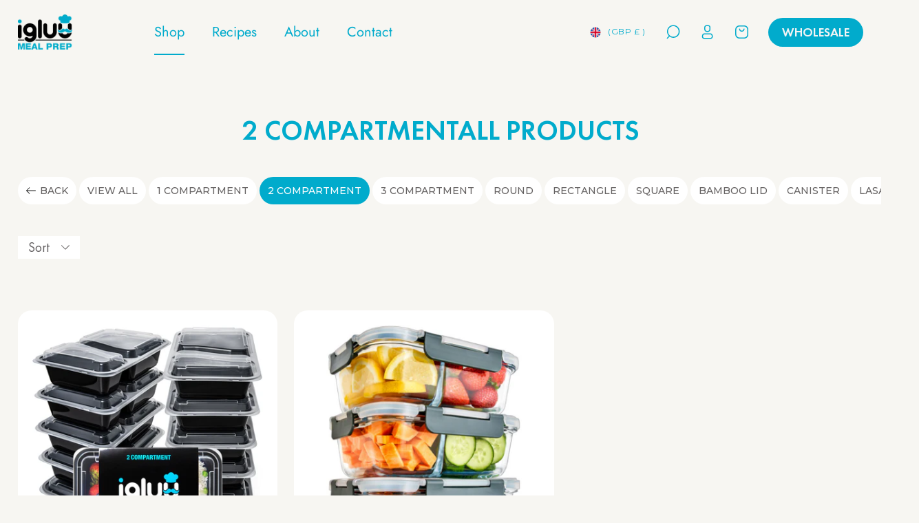

--- FILE ---
content_type: text/html; charset=utf-8
request_url: https://igluumealprep.com/collections/mixed-glass-and-plastic/2-compartment
body_size: 45150
content:
<!doctype html>
<html class="no-js" lang="en">
  <head>
    <!-- Start cookieyes banner --> <script id="cookieyes" type="text/javascript" src="https://cdn-cookieyes.com/common/shopify.js"></script> <script id="cookieyes" type="text/javascript" src="https://cdn-cookieyes.com/client_data/3d7efc3aaf0832a65e745fd4/script.js"></script> <!-- End cookieyes banner -->
    


    <meta charset="utf-8">
    <meta http-equiv="X-UA-Compatible" content="IE=edge">
    <meta name="viewport" content="width=device-width,initial-scale=1">
    <meta name="theme-color" content="">
    <link rel="canonical" href="https://igluumealprep.com/collections/mixed-glass-and-plastic/2-compartment">
    <!-- Google Tag Manager -->
<script>(function(w,d,s,l,i){w[l]=w[l]||[];w[l].push({'gtm.start':
new Date().getTime(),event:'gtm.js'});var f=d.getElementsByTagName(s)[0],
j=d.createElement(s),dl=l!='dataLayer'?'&l='+l:'';j.async=true;j.src=
'https://www.googletagmanager.com/gtm.js?id='+i+dl;f.parentNode.insertBefore(j,f);
})(window,document,'script','dataLayer','GTM-W9CF7L6L');</script>
<!-- End Google Tag Manager -->
    <!-- Google Tag Manager -->
<script>(function(w,d,s,l,i){w[l]=w[l]||[];w[l].push({'gtm.start':
new Date().getTime(),event:'gtm.js'});var f=d.getElementsByTagName(s)[0],
j=d.createElement(s),dl=l!='dataLayer'?'&l='+l:'';j.async=true;j.src=
'https://www.googletagmanager.com/gtm.js?id='+i+dl;f.parentNode.insertBefore(j,f);
})(window,document,'script','dataLayer','GTM-TT2Z3H2');</script>
<!-- End Google Tag Manager --><link rel="icon" type="image/png" href="//igluumealprep.com/cdn/shop/files/Chef_-_Post_-_Blue_BG_2.png?crop=center&height=32&v=1691472965&width=32"><link rel="preconnect" href="https://fonts.shopifycdn.com" crossorigin><title>
      All Products
 &ndash; tagged "2 Compartment" &ndash; Igluu Meal Prep</title>

    

    

<meta property="og:site_name" content="Igluu Meal Prep">
<meta property="og:url" content="https://igluumealprep.com/collections/mixed-glass-and-plastic/2-compartment">
<meta property="og:title" content="All Products">
<meta property="og:type" content="website">
<meta property="og:description" content="Gain control over your nutrition by preparing your healthy meals with our meal prep food containers. Perfect for storing left overs and using as a lunch box."><meta property="og:image" content="http://igluumealprep.com/cdn/shop/collections/20210804_123126_c85ee8f8-a45c-4eb6-b70c-1d8db1b61373.jpg?v=1745334707">
  <meta property="og:image:secure_url" content="https://igluumealprep.com/cdn/shop/collections/20210804_123126_c85ee8f8-a45c-4eb6-b70c-1d8db1b61373.jpg?v=1745334707">
  <meta property="og:image:width" content="2344">
  <meta property="og:image:height" content="2344"><meta name="twitter:site" content="@igluumealprep"><meta name="twitter:card" content="summary_large_image">
<meta name="twitter:title" content="All Products">
<meta name="twitter:description" content="Gain control over your nutrition by preparing your healthy meals with our meal prep food containers. Perfect for storing left overs and using as a lunch box.">


    <script src="//igluumealprep.com/cdn/shop/t/48/assets/constants.js?v=58251544750838685771751854754" defer="defer"></script>
    <script src="//igluumealprep.com/cdn/shop/t/48/assets/pubsub.js?v=158357773527763999511751854771" defer="defer"></script>
    <script src="//igluumealprep.com/cdn/shop/t/48/assets/global.js?v=69176433369422902691751854760" defer="defer"></script><script>window.performance && window.performance.mark && window.performance.mark('shopify.content_for_header.start');</script><meta name="google-site-verification" content="3H1jDNm1mvrJN3AfYigX74a9tdufU24g9yJl1xrg0cM">
<meta id="shopify-digital-wallet" name="shopify-digital-wallet" content="/36772413571/digital_wallets/dialog">
<meta name="shopify-checkout-api-token" content="83a566101398a5ad6387948387c4d756">
<meta id="in-context-paypal-metadata" data-shop-id="36772413571" data-venmo-supported="false" data-environment="production" data-locale="en_US" data-paypal-v4="true" data-currency="GBP">
<link rel="alternate" type="application/atom+xml" title="Feed" href="/collections/mixed-glass-and-plastic/2-compartment.atom" />
<link rel="alternate" hreflang="x-default" href="https://igluumealprep.com/collections/mixed-glass-and-plastic/2-compartment">
<link rel="alternate" hreflang="en" href="https://igluumealprep.com/collections/mixed-glass-and-plastic/2-compartment">
<link rel="alternate" hreflang="en-AU" href="https://igluumealprep.com.au/collections/mixed-glass-and-plastic/2-compartment">
<link rel="alternate" hreflang="cs-CZ" href="https://ck.igluumealprep.com/collections/mixed-glass-and-plastic/2-compartment">
<link rel="alternate" hreflang="en-CZ" href="https://ck.igluumealprep.com/en/collections/mixed-glass-and-plastic/2-compartment">
<link rel="alternate" hreflang="da-DK" href="https://dk.igluumealprep.com/collections/mixed-glass-and-plastic/2-compartment">
<link rel="alternate" hreflang="en-DK" href="https://dk.igluumealprep.com/en/collections/mixed-glass-and-plastic/2-compartment">
<link rel="alternate" hreflang="en-FR" href="https://igluumealprep.com/en-fr/collections/mixed-glass-and-plastic/2-compartment">
<link rel="alternate" hreflang="fr-FR" href="https://igluumealprep.com/fr-fr/collections/mixed-glass-and-plastic/2-compartment">
<link rel="alternate" hreflang="de-DE" href="https://igluumealprep.de/collections/mixed-glass-and-plastic/2-compartment">
<link rel="alternate" hreflang="en-DE" href="https://igluumealprep.de/en/collections/mixed-glass-and-plastic/2-compartment">
<link rel="alternate" hreflang="en-IE" href="https://igluumealprep.com/en-ie/collections/mixed-glass-and-plastic/2-compartment">
<link rel="alternate" hreflang="it-IT" href="https://it.igluumealprep.com/collections/mixed-glass-and-plastic/2-compartment">
<link rel="alternate" hreflang="en-IT" href="https://it.igluumealprep.com/en/collections/mixed-glass-and-plastic/2-compartment">
<link rel="alternate" hreflang="nl-NL" href="https://nl.igluumealprep.com/collections/mixed-glass-and-plastic/2-compartment">
<link rel="alternate" hreflang="en-NL" href="https://nl.igluumealprep.com/en/collections/mixed-glass-and-plastic/2-compartment">
<link rel="alternate" hreflang="pl-PL" href="https://pl.igluumealprep.com/collections/mixed-glass-and-plastic/2-compartment">
<link rel="alternate" hreflang="en-PL" href="https://pl.igluumealprep.com/en/collections/mixed-glass-and-plastic/2-compartment">
<link rel="alternate" hreflang="es-ES" href="https://es.igluumealprep.com/collections/mixed-glass-and-plastic/2-compartment">
<link rel="alternate" hreflang="en-ES" href="https://es.igluumealprep.com/en/collections/mixed-glass-and-plastic/2-compartment">
<link rel="alternate" hreflang="sv-SE" href="https://se.igluumealprep.com/collections/mixed-glass-and-plastic/2-compartment">
<link rel="alternate" hreflang="en-SE" href="https://se.igluumealprep.com/en/collections/mixed-glass-and-plastic/2-compartment">
<link rel="alternate" type="application/json+oembed" href="https://igluumealprep.com/collections/mixed-glass-and-plastic/2-compartment.oembed">
<script async="async" src="/checkouts/internal/preloads.js?locale=en-GB"></script>
<link rel="preconnect" href="https://shop.app" crossorigin="anonymous">
<script async="async" src="https://shop.app/checkouts/internal/preloads.js?locale=en-GB&shop_id=36772413571" crossorigin="anonymous"></script>
<script id="apple-pay-shop-capabilities" type="application/json">{"shopId":36772413571,"countryCode":"GB","currencyCode":"GBP","merchantCapabilities":["supports3DS"],"merchantId":"gid:\/\/shopify\/Shop\/36772413571","merchantName":"Igluu Meal Prep","requiredBillingContactFields":["postalAddress","email","phone"],"requiredShippingContactFields":["postalAddress","email","phone"],"shippingType":"shipping","supportedNetworks":["visa","maestro","masterCard","amex","discover","elo"],"total":{"type":"pending","label":"Igluu Meal Prep","amount":"1.00"},"shopifyPaymentsEnabled":true,"supportsSubscriptions":true}</script>
<script id="shopify-features" type="application/json">{"accessToken":"83a566101398a5ad6387948387c4d756","betas":["rich-media-storefront-analytics"],"domain":"igluumealprep.com","predictiveSearch":true,"shopId":36772413571,"locale":"en"}</script>
<script>var Shopify = Shopify || {};
Shopify.shop = "igluu-meal-prep.myshopify.com";
Shopify.locale = "en";
Shopify.currency = {"active":"GBP","rate":"1.0"};
Shopify.country = "GB";
Shopify.theme = {"name":"Pluro | staging v.1 - 07.07.2025","id":148635910275,"schema_name":"Dawn","schema_version":"10.0.0","theme_store_id":null,"role":"main"};
Shopify.theme.handle = "null";
Shopify.theme.style = {"id":null,"handle":null};
Shopify.cdnHost = "igluumealprep.com/cdn";
Shopify.routes = Shopify.routes || {};
Shopify.routes.root = "/";</script>
<script type="module">!function(o){(o.Shopify=o.Shopify||{}).modules=!0}(window);</script>
<script>!function(o){function n(){var o=[];function n(){o.push(Array.prototype.slice.apply(arguments))}return n.q=o,n}var t=o.Shopify=o.Shopify||{};t.loadFeatures=n(),t.autoloadFeatures=n()}(window);</script>
<script>
  window.ShopifyPay = window.ShopifyPay || {};
  window.ShopifyPay.apiHost = "shop.app\/pay";
  window.ShopifyPay.redirectState = null;
</script>
<script id="shop-js-analytics" type="application/json">{"pageType":"collection"}</script>
<script defer="defer" async type="module" src="//igluumealprep.com/cdn/shopifycloud/shop-js/modules/v2/client.init-shop-cart-sync_C5BV16lS.en.esm.js"></script>
<script defer="defer" async type="module" src="//igluumealprep.com/cdn/shopifycloud/shop-js/modules/v2/chunk.common_CygWptCX.esm.js"></script>
<script type="module">
  await import("//igluumealprep.com/cdn/shopifycloud/shop-js/modules/v2/client.init-shop-cart-sync_C5BV16lS.en.esm.js");
await import("//igluumealprep.com/cdn/shopifycloud/shop-js/modules/v2/chunk.common_CygWptCX.esm.js");

  window.Shopify.SignInWithShop?.initShopCartSync?.({"fedCMEnabled":true,"windoidEnabled":true});

</script>
<script>
  window.Shopify = window.Shopify || {};
  if (!window.Shopify.featureAssets) window.Shopify.featureAssets = {};
  window.Shopify.featureAssets['shop-js'] = {"shop-cart-sync":["modules/v2/client.shop-cart-sync_ZFArdW7E.en.esm.js","modules/v2/chunk.common_CygWptCX.esm.js"],"init-fed-cm":["modules/v2/client.init-fed-cm_CmiC4vf6.en.esm.js","modules/v2/chunk.common_CygWptCX.esm.js"],"shop-button":["modules/v2/client.shop-button_tlx5R9nI.en.esm.js","modules/v2/chunk.common_CygWptCX.esm.js"],"shop-cash-offers":["modules/v2/client.shop-cash-offers_DOA2yAJr.en.esm.js","modules/v2/chunk.common_CygWptCX.esm.js","modules/v2/chunk.modal_D71HUcav.esm.js"],"init-windoid":["modules/v2/client.init-windoid_sURxWdc1.en.esm.js","modules/v2/chunk.common_CygWptCX.esm.js"],"shop-toast-manager":["modules/v2/client.shop-toast-manager_ClPi3nE9.en.esm.js","modules/v2/chunk.common_CygWptCX.esm.js"],"init-shop-email-lookup-coordinator":["modules/v2/client.init-shop-email-lookup-coordinator_B8hsDcYM.en.esm.js","modules/v2/chunk.common_CygWptCX.esm.js"],"init-shop-cart-sync":["modules/v2/client.init-shop-cart-sync_C5BV16lS.en.esm.js","modules/v2/chunk.common_CygWptCX.esm.js"],"avatar":["modules/v2/client.avatar_BTnouDA3.en.esm.js"],"pay-button":["modules/v2/client.pay-button_FdsNuTd3.en.esm.js","modules/v2/chunk.common_CygWptCX.esm.js"],"init-customer-accounts":["modules/v2/client.init-customer-accounts_DxDtT_ad.en.esm.js","modules/v2/client.shop-login-button_C5VAVYt1.en.esm.js","modules/v2/chunk.common_CygWptCX.esm.js","modules/v2/chunk.modal_D71HUcav.esm.js"],"init-shop-for-new-customer-accounts":["modules/v2/client.init-shop-for-new-customer-accounts_ChsxoAhi.en.esm.js","modules/v2/client.shop-login-button_C5VAVYt1.en.esm.js","modules/v2/chunk.common_CygWptCX.esm.js","modules/v2/chunk.modal_D71HUcav.esm.js"],"shop-login-button":["modules/v2/client.shop-login-button_C5VAVYt1.en.esm.js","modules/v2/chunk.common_CygWptCX.esm.js","modules/v2/chunk.modal_D71HUcav.esm.js"],"init-customer-accounts-sign-up":["modules/v2/client.init-customer-accounts-sign-up_CPSyQ0Tj.en.esm.js","modules/v2/client.shop-login-button_C5VAVYt1.en.esm.js","modules/v2/chunk.common_CygWptCX.esm.js","modules/v2/chunk.modal_D71HUcav.esm.js"],"shop-follow-button":["modules/v2/client.shop-follow-button_Cva4Ekp9.en.esm.js","modules/v2/chunk.common_CygWptCX.esm.js","modules/v2/chunk.modal_D71HUcav.esm.js"],"checkout-modal":["modules/v2/client.checkout-modal_BPM8l0SH.en.esm.js","modules/v2/chunk.common_CygWptCX.esm.js","modules/v2/chunk.modal_D71HUcav.esm.js"],"lead-capture":["modules/v2/client.lead-capture_Bi8yE_yS.en.esm.js","modules/v2/chunk.common_CygWptCX.esm.js","modules/v2/chunk.modal_D71HUcav.esm.js"],"shop-login":["modules/v2/client.shop-login_D6lNrXab.en.esm.js","modules/v2/chunk.common_CygWptCX.esm.js","modules/v2/chunk.modal_D71HUcav.esm.js"],"payment-terms":["modules/v2/client.payment-terms_CZxnsJam.en.esm.js","modules/v2/chunk.common_CygWptCX.esm.js","modules/v2/chunk.modal_D71HUcav.esm.js"]};
</script>
<script>(function() {
  var isLoaded = false;
  function asyncLoad() {
    if (isLoaded) return;
    isLoaded = true;
    var urls = ["https:\/\/shopify.orderdeadline.com\/app\/frontend\/js\/order-deadline.min.js?shop=igluu-meal-prep.myshopify.com","https:\/\/cdn.nfcube.com\/instafeed-cdd2450a0844c5872e5bee405a102f25.js?shop=igluu-meal-prep.myshopify.com","https:\/\/cdn.hextom.com\/js\/freeshippingbar.js?shop=igluu-meal-prep.myshopify.com","https:\/\/public.zoorix.com\/sdk.min.js?shop=igluu-meal-prep.myshopify.com"];
    for (var i = 0; i < urls.length; i++) {
      var s = document.createElement('script');
      s.type = 'text/javascript';
      s.async = true;
      s.src = urls[i];
      var x = document.getElementsByTagName('script')[0];
      x.parentNode.insertBefore(s, x);
    }
  };
  if(window.attachEvent) {
    window.attachEvent('onload', asyncLoad);
  } else {
    window.addEventListener('load', asyncLoad, false);
  }
})();</script>
<script id="__st">var __st={"a":36772413571,"offset":0,"reqid":"90f3cce2-8a6a-48eb-a520-8180b8f5691e-1768743693","pageurl":"igluumealprep.com\/collections\/mixed-glass-and-plastic\/2-compartment","u":"015729129b4c","p":"collection","rtyp":"collection","rid":188840312963};</script>
<script>window.ShopifyPaypalV4VisibilityTracking = true;</script>
<script id="captcha-bootstrap">!function(){'use strict';const t='contact',e='account',n='new_comment',o=[[t,t],['blogs',n],['comments',n],[t,'customer']],c=[[e,'customer_login'],[e,'guest_login'],[e,'recover_customer_password'],[e,'create_customer']],r=t=>t.map((([t,e])=>`form[action*='/${t}']:not([data-nocaptcha='true']) input[name='form_type'][value='${e}']`)).join(','),a=t=>()=>t?[...document.querySelectorAll(t)].map((t=>t.form)):[];function s(){const t=[...o],e=r(t);return a(e)}const i='password',u='form_key',d=['recaptcha-v3-token','g-recaptcha-response','h-captcha-response',i],f=()=>{try{return window.sessionStorage}catch{return}},m='__shopify_v',_=t=>t.elements[u];function p(t,e,n=!1){try{const o=window.sessionStorage,c=JSON.parse(o.getItem(e)),{data:r}=function(t){const{data:e,action:n}=t;return t[m]||n?{data:e,action:n}:{data:t,action:n}}(c);for(const[e,n]of Object.entries(r))t.elements[e]&&(t.elements[e].value=n);n&&o.removeItem(e)}catch(o){console.error('form repopulation failed',{error:o})}}const l='form_type',E='cptcha';function T(t){t.dataset[E]=!0}const w=window,h=w.document,L='Shopify',v='ce_forms',y='captcha';let A=!1;((t,e)=>{const n=(g='f06e6c50-85a8-45c8-87d0-21a2b65856fe',I='https://cdn.shopify.com/shopifycloud/storefront-forms-hcaptcha/ce_storefront_forms_captcha_hcaptcha.v1.5.2.iife.js',D={infoText:'Protected by hCaptcha',privacyText:'Privacy',termsText:'Terms'},(t,e,n)=>{const o=w[L][v],c=o.bindForm;if(c)return c(t,g,e,D).then(n);var r;o.q.push([[t,g,e,D],n]),r=I,A||(h.body.append(Object.assign(h.createElement('script'),{id:'captcha-provider',async:!0,src:r})),A=!0)});var g,I,D;w[L]=w[L]||{},w[L][v]=w[L][v]||{},w[L][v].q=[],w[L][y]=w[L][y]||{},w[L][y].protect=function(t,e){n(t,void 0,e),T(t)},Object.freeze(w[L][y]),function(t,e,n,w,h,L){const[v,y,A,g]=function(t,e,n){const i=e?o:[],u=t?c:[],d=[...i,...u],f=r(d),m=r(i),_=r(d.filter((([t,e])=>n.includes(e))));return[a(f),a(m),a(_),s()]}(w,h,L),I=t=>{const e=t.target;return e instanceof HTMLFormElement?e:e&&e.form},D=t=>v().includes(t);t.addEventListener('submit',(t=>{const e=I(t);if(!e)return;const n=D(e)&&!e.dataset.hcaptchaBound&&!e.dataset.recaptchaBound,o=_(e),c=g().includes(e)&&(!o||!o.value);(n||c)&&t.preventDefault(),c&&!n&&(function(t){try{if(!f())return;!function(t){const e=f();if(!e)return;const n=_(t);if(!n)return;const o=n.value;o&&e.removeItem(o)}(t);const e=Array.from(Array(32),(()=>Math.random().toString(36)[2])).join('');!function(t,e){_(t)||t.append(Object.assign(document.createElement('input'),{type:'hidden',name:u})),t.elements[u].value=e}(t,e),function(t,e){const n=f();if(!n)return;const o=[...t.querySelectorAll(`input[type='${i}']`)].map((({name:t})=>t)),c=[...d,...o],r={};for(const[a,s]of new FormData(t).entries())c.includes(a)||(r[a]=s);n.setItem(e,JSON.stringify({[m]:1,action:t.action,data:r}))}(t,e)}catch(e){console.error('failed to persist form',e)}}(e),e.submit())}));const S=(t,e)=>{t&&!t.dataset[E]&&(n(t,e.some((e=>e===t))),T(t))};for(const o of['focusin','change'])t.addEventListener(o,(t=>{const e=I(t);D(e)&&S(e,y())}));const B=e.get('form_key'),M=e.get(l),P=B&&M;t.addEventListener('DOMContentLoaded',(()=>{const t=y();if(P)for(const e of t)e.elements[l].value===M&&p(e,B);[...new Set([...A(),...v().filter((t=>'true'===t.dataset.shopifyCaptcha))])].forEach((e=>S(e,t)))}))}(h,new URLSearchParams(w.location.search),n,t,e,['guest_login'])})(!0,!0)}();</script>
<script integrity="sha256-4kQ18oKyAcykRKYeNunJcIwy7WH5gtpwJnB7kiuLZ1E=" data-source-attribution="shopify.loadfeatures" defer="defer" src="//igluumealprep.com/cdn/shopifycloud/storefront/assets/storefront/load_feature-a0a9edcb.js" crossorigin="anonymous"></script>
<script crossorigin="anonymous" defer="defer" src="//igluumealprep.com/cdn/shopifycloud/storefront/assets/shopify_pay/storefront-65b4c6d7.js?v=20250812"></script>
<script data-source-attribution="shopify.dynamic_checkout.dynamic.init">var Shopify=Shopify||{};Shopify.PaymentButton=Shopify.PaymentButton||{isStorefrontPortableWallets:!0,init:function(){window.Shopify.PaymentButton.init=function(){};var t=document.createElement("script");t.src="https://igluumealprep.com/cdn/shopifycloud/portable-wallets/latest/portable-wallets.en.js",t.type="module",document.head.appendChild(t)}};
</script>
<script data-source-attribution="shopify.dynamic_checkout.buyer_consent">
  function portableWalletsHideBuyerConsent(e){var t=document.getElementById("shopify-buyer-consent"),n=document.getElementById("shopify-subscription-policy-button");t&&n&&(t.classList.add("hidden"),t.setAttribute("aria-hidden","true"),n.removeEventListener("click",e))}function portableWalletsShowBuyerConsent(e){var t=document.getElementById("shopify-buyer-consent"),n=document.getElementById("shopify-subscription-policy-button");t&&n&&(t.classList.remove("hidden"),t.removeAttribute("aria-hidden"),n.addEventListener("click",e))}window.Shopify?.PaymentButton&&(window.Shopify.PaymentButton.hideBuyerConsent=portableWalletsHideBuyerConsent,window.Shopify.PaymentButton.showBuyerConsent=portableWalletsShowBuyerConsent);
</script>
<script data-source-attribution="shopify.dynamic_checkout.cart.bootstrap">document.addEventListener("DOMContentLoaded",(function(){function t(){return document.querySelector("shopify-accelerated-checkout-cart, shopify-accelerated-checkout")}if(t())Shopify.PaymentButton.init();else{new MutationObserver((function(e,n){t()&&(Shopify.PaymentButton.init(),n.disconnect())})).observe(document.body,{childList:!0,subtree:!0})}}));
</script>
<link id="shopify-accelerated-checkout-styles" rel="stylesheet" media="screen" href="https://igluumealprep.com/cdn/shopifycloud/portable-wallets/latest/accelerated-checkout-backwards-compat.css" crossorigin="anonymous">
<style id="shopify-accelerated-checkout-cart">
        #shopify-buyer-consent {
  margin-top: 1em;
  display: inline-block;
  width: 100%;
}

#shopify-buyer-consent.hidden {
  display: none;
}

#shopify-subscription-policy-button {
  background: none;
  border: none;
  padding: 0;
  text-decoration: underline;
  font-size: inherit;
  cursor: pointer;
}

#shopify-subscription-policy-button::before {
  box-shadow: none;
}

      </style>
<script id="sections-script" data-sections="header" defer="defer" src="//igluumealprep.com/cdn/shop/t/48/compiled_assets/scripts.js?21425"></script>
<script>window.performance && window.performance.mark && window.performance.mark('shopify.content_for_header.end');</script>


    <style data-shopify>
      @font-face {
  font-family: Jost;
  font-weight: 400;
  font-style: normal;
  font-display: swap;
  src: url("//igluumealprep.com/cdn/fonts/jost/jost_n4.d47a1b6347ce4a4c9f437608011273009d91f2b7.woff2") format("woff2"),
       url("//igluumealprep.com/cdn/fonts/jost/jost_n4.791c46290e672b3f85c3d1c651ef2efa3819eadd.woff") format("woff");
}

      @font-face {
  font-family: Jost;
  font-weight: 700;
  font-style: normal;
  font-display: swap;
  src: url("//igluumealprep.com/cdn/fonts/jost/jost_n7.921dc18c13fa0b0c94c5e2517ffe06139c3615a3.woff2") format("woff2"),
       url("//igluumealprep.com/cdn/fonts/jost/jost_n7.cbfc16c98c1e195f46c536e775e4e959c5f2f22b.woff") format("woff");
}

      @font-face {
  font-family: Jost;
  font-weight: 400;
  font-style: italic;
  font-display: swap;
  src: url("//igluumealprep.com/cdn/fonts/jost/jost_i4.b690098389649750ada222b9763d55796c5283a5.woff2") format("woff2"),
       url("//igluumealprep.com/cdn/fonts/jost/jost_i4.fd766415a47e50b9e391ae7ec04e2ae25e7e28b0.woff") format("woff");
}

      @font-face {
  font-family: Jost;
  font-weight: 700;
  font-style: italic;
  font-display: swap;
  src: url("//igluumealprep.com/cdn/fonts/jost/jost_i7.d8201b854e41e19d7ed9b1a31fe4fe71deea6d3f.woff2") format("woff2"),
       url("//igluumealprep.com/cdn/fonts/jost/jost_i7.eae515c34e26b6c853efddc3fc0c552e0de63757.woff") format("woff");
}

      @font-face {
  font-family: Jost;
  font-weight: 400;
  font-style: normal;
  font-display: swap;
  src: url("//igluumealprep.com/cdn/fonts/jost/jost_n4.d47a1b6347ce4a4c9f437608011273009d91f2b7.woff2") format("woff2"),
       url("//igluumealprep.com/cdn/fonts/jost/jost_n4.791c46290e672b3f85c3d1c651ef2efa3819eadd.woff") format("woff");
}


      
        :root,
        .color-background-1 {
          --color-background: 247,246,242;
        
          --gradient-background: #f7f6f2;
        
        --color-foreground: 1,171,204;
        --color-shadow: 18,18,18;
        --color-button: 18,18,18;
        --color-button-text: 255,255,255;
        --color-secondary-button: 247,246,242;
        --color-secondary-button-text: 18,18,18;
        --color-link: 18,18,18;
        --color-badge-foreground: 1,171,204;
        --color-badge-background: 247,246,242;
        --color-badge-border: 1,171,204;
        --payment-terms-background-color: rgb(247 246 242);
      }
      
        
        .color-background-2 {
          --color-background: 35,31,32;
        
          --gradient-background: #231f20;
        
        --color-foreground: 244,244,244;
        --color-shadow: 18,18,18;
        --color-button: 1,171,204;
        --color-button-text: 243,243,243;
        --color-secondary-button: 35,31,32;
        --color-secondary-button-text: 18,18,18;
        --color-link: 18,18,18;
        --color-badge-foreground: 244,244,244;
        --color-badge-background: 35,31,32;
        --color-badge-border: 244,244,244;
        --payment-terms-background-color: rgb(35 31 32);
      }
      
        
        .color-inverse {
          --color-background: 36,40,51;
        
          --gradient-background: #242833;
        
        --color-foreground: 255,255,255;
        --color-shadow: 18,18,18;
        --color-button: 1,171,204;
        --color-button-text: 0,0,0;
        --color-secondary-button: 36,40,51;
        --color-secondary-button-text: 255,255,255;
        --color-link: 255,255,255;
        --color-badge-foreground: 255,255,255;
        --color-badge-background: 36,40,51;
        --color-badge-border: 255,255,255;
        --payment-terms-background-color: rgb(36 40 51);
      }
      
        
        .color-accent-1 {
          --color-background: 18,18,18;
        
          --gradient-background: #121212;
        
        --color-foreground: 255,255,255;
        --color-shadow: 18,18,18;
        --color-button: 255,255,255;
        --color-button-text: 18,18,18;
        --color-secondary-button: 18,18,18;
        --color-secondary-button-text: 255,255,255;
        --color-link: 255,255,255;
        --color-badge-foreground: 255,255,255;
        --color-badge-background: 18,18,18;
        --color-badge-border: 255,255,255;
        --payment-terms-background-color: rgb(18 18 18);
      }
      
        
        .color-accent-2 {
          --color-background: 51,79,180;
        
          --gradient-background: #334fb4;
        
        --color-foreground: 255,255,255;
        --color-shadow: 18,18,18;
        --color-button: 255,255,255;
        --color-button-text: 51,79,180;
        --color-secondary-button: 51,79,180;
        --color-secondary-button-text: 255,255,255;
        --color-link: 255,255,255;
        --color-badge-foreground: 255,255,255;
        --color-badge-background: 51,79,180;
        --color-badge-border: 255,255,255;
        --payment-terms-background-color: rgb(51 79 180);
      }
      
        
        .color-scheme-2e2f3496-b523-461e-bc86-24b1a1c07ab6 {
          --color-background: 247,246,242;
        
          --gradient-background: #f7f6f2;
        
        --color-foreground: 18,18,18;
        --color-shadow: 18,18,18;
        --color-button: 18,18,18;
        --color-button-text: 255,255,255;
        --color-secondary-button: 247,246,242;
        --color-secondary-button-text: 18,18,18;
        --color-link: 18,18,18;
        --color-badge-foreground: 18,18,18;
        --color-badge-background: 247,246,242;
        --color-badge-border: 18,18,18;
        --payment-terms-background-color: rgb(247 246 242);
      }
      
        
        .color-scheme-726fdbe9-30bf-4c3e-b46f-a18875754d0d {
          --color-background: 255,255,255;
        
          --gradient-background: #ffffff;
        
        --color-foreground: 1,171,204;
        --color-shadow: 18,18,18;
        --color-button: 1,171,204;
        --color-button-text: 255,255,255;
        --color-secondary-button: 255,255,255;
        --color-secondary-button-text: 18,18,18;
        --color-link: 18,18,18;
        --color-badge-foreground: 1,171,204;
        --color-badge-background: 255,255,255;
        --color-badge-border: 1,171,204;
        --payment-terms-background-color: rgb(255 255 255);
      }
      
        
        .color-scheme-b1c5edb0-23c8-476c-b3bc-ed9ae53448f8 {
          --color-background: 247,246,242;
        
          --gradient-background: #f7f6f2;
        
        --color-foreground: 1,171,204;
        --color-shadow: 18,18,18;
        --color-button: 18,18,18;
        --color-button-text: 255,255,255;
        --color-secondary-button: 247,246,242;
        --color-secondary-button-text: 18,18,18;
        --color-link: 18,18,18;
        --color-badge-foreground: 1,171,204;
        --color-badge-background: 247,246,242;
        --color-badge-border: 1,171,204;
        --payment-terms-background-color: rgb(247 246 242);
      }
      
        
        .color-scheme-4d2469e2-5441-466e-9b27-30f5103b60f7 {
          --color-background: 1,171,204;
        
          --gradient-background: #01abcc;
        
        --color-foreground: 255,255,255;
        --color-shadow: 255,255,255;
        --color-button: 255,255,255;
        --color-button-text: 1,171,204;
        --color-secondary-button: 1,171,204;
        --color-secondary-button-text: 255,255,255;
        --color-link: 255,255,255;
        --color-badge-foreground: 255,255,255;
        --color-badge-background: 1,171,204;
        --color-badge-border: 255,255,255;
        --payment-terms-background-color: rgb(1 171 204);
      }
      

      body, .color-background-1, .color-background-2, .color-inverse, .color-accent-1, .color-accent-2, .color-scheme-2e2f3496-b523-461e-bc86-24b1a1c07ab6, .color-scheme-726fdbe9-30bf-4c3e-b46f-a18875754d0d, .color-scheme-b1c5edb0-23c8-476c-b3bc-ed9ae53448f8, .color-scheme-4d2469e2-5441-466e-9b27-30f5103b60f7 {
        color: rgba(var(--color-foreground), 0.75);
        background-color: rgb(var(--color-background));
      }

      :root {
        --font-body-family: Jost, sans-serif;
        --font-body-style: normal;
        --font-body-weight: 400;
        --font-body-weight-bold: 700;

        --font-heading-family: Jost, sans-serif;
        --font-heading-style: normal;
        --font-heading-weight: 400;

        --font-body-scale: 1.0;
        --font-heading-scale: 1.0;

        --media-padding: px;
        --media-border-opacity: 0.05;
        --media-border-width: 0px;
        --media-radius: 0px;
        --media-shadow-opacity: 0.0;
        --media-shadow-horizontal-offset: 0px;
        --media-shadow-vertical-offset: 0px;
        --media-shadow-blur-radius: 5px;
        --media-shadow-visible: 0;

        --page-width: 130rem;
        --page-width-margin: 0rem;

        --product-card-image-padding: 0.0rem;
        --product-card-corner-radius: 2.0rem;
        --product-card-text-alignment: left;
        --product-card-border-width: 0.0rem;
        --product-card-border-opacity: 0.1;
        --product-card-shadow-opacity: 0.0;
        --product-card-shadow-visible: 0;
        --product-card-shadow-horizontal-offset: 2.4rem;
        --product-card-shadow-vertical-offset: 4.0rem;
        --product-card-shadow-blur-radius: 0.5rem;

        --collection-card-image-padding: 0.0rem;
        --collection-card-corner-radius: 0.0rem;
        --collection-card-text-alignment: left;
        --collection-card-border-width: 0.0rem;
        --collection-card-border-opacity: 0.1;
        --collection-card-shadow-opacity: 0.0;
        --collection-card-shadow-visible: 0;
        --collection-card-shadow-horizontal-offset: 0.0rem;
        --collection-card-shadow-vertical-offset: 0.4rem;
        --collection-card-shadow-blur-radius: 0.5rem;

        --blog-card-image-padding: 0.0rem;
        --blog-card-corner-radius: 1.0rem;
        --blog-card-text-alignment: left;
        --blog-card-border-width: 0.0rem;
        --blog-card-border-opacity: 0.1;
        --blog-card-shadow-opacity: 0.0;
        --blog-card-shadow-visible: 0;
        --blog-card-shadow-horizontal-offset: 0.0rem;
        --blog-card-shadow-vertical-offset: 0.4rem;
        --blog-card-shadow-blur-radius: 0.5rem;

        --badge-corner-radius: 4.0rem;

        --popup-border-width: 1px;
        --popup-border-opacity: 0.1;
        --popup-corner-radius: 0px;
        --popup-shadow-opacity: 0.0;
        --popup-shadow-horizontal-offset: 0px;
        --popup-shadow-vertical-offset: 4px;
        --popup-shadow-blur-radius: 5px;

        --drawer-border-width: 1px;
        --drawer-border-opacity: 0.1;
        --drawer-shadow-opacity: 0.0;
        --drawer-shadow-horizontal-offset: 0px;
        --drawer-shadow-vertical-offset: 4px;
        --drawer-shadow-blur-radius: 5px;

        --spacing-sections-desktop: 0px;
        --spacing-sections-mobile: 0px;

        --grid-desktop-vertical-spacing: 40px;
        --grid-desktop-horizontal-spacing: 24px;
        --grid-mobile-vertical-spacing: 20px;
        --grid-mobile-horizontal-spacing: 12px;

        --text-boxes-border-opacity: 0.1;
        --text-boxes-border-width: 0px;
        --text-boxes-radius: 0px;
        --text-boxes-shadow-opacity: 0.0;
        --text-boxes-shadow-visible: 0;
        --text-boxes-shadow-horizontal-offset: 0px;
        --text-boxes-shadow-vertical-offset: 4px;
        --text-boxes-shadow-blur-radius: 5px;

        --buttons-radius: 40px;
        --buttons-radius-outset: 40px;
        --buttons-border-width: 0px;
        --buttons-border-opacity: 1.0;
        --buttons-shadow-opacity: 0.0;
        --buttons-shadow-visible: 0;
        --buttons-shadow-horizontal-offset: 0px;
        --buttons-shadow-vertical-offset: 4px;
        --buttons-shadow-blur-radius: 5px;
        --buttons-border-offset: 0.3px;

        --inputs-radius: 0px;
        --inputs-border-width: 1px;
        --inputs-border-opacity: 0.55;
        --inputs-shadow-opacity: 0.0;
        --inputs-shadow-horizontal-offset: 0px;
        --inputs-margin-offset: 0px;
        --inputs-shadow-vertical-offset: 4px;
        --inputs-shadow-blur-radius: 5px;
        --inputs-radius-outset: 0px;

        --variant-pills-radius: 40px;
        --variant-pills-border-width: 1px;
        --variant-pills-border-opacity: 0.55;
        --variant-pills-shadow-opacity: 0.0;
        --variant-pills-shadow-horizontal-offset: 0px;
        --variant-pills-shadow-vertical-offset: 4px;
        --variant-pills-shadow-blur-radius: 5px;
      }

      *,
      *::before,
      *::after {
        box-sizing: inherit;
      }

      html {
        box-sizing: border-box;
        font-size: calc(var(--font-body-scale) * 62.5%);
        height: 100%;
      }

      body {
        display: grid;
        grid-template-rows: auto auto 1fr auto;
        grid-template-columns: 100%;
        min-height: 100%;
        margin: 0;
        font-size: 1.5rem;
        letter-spacing: 0rem;
        line-height: calc(1 + 0.8 / var(--font-body-scale));
        font-family: var(--font-body-family);
        font-style: var(--font-body-style);
        font-weight: var(--font-body-weight);
      }
      .cdk-overlay {
          position: fixed;
          left: 0;
          right: 0;
          top: 0;
          bottom: 0;
          background-color: rgb(0 0 0 / 50%);
          
      }
      .cdk-overlay.active{
        display: block !important;
      }
      @media screen and (min-width: 750px) {
        body {
          font-size: 1.6rem;
        }
      }
    </style>
    <link href="//igluumealprep.com/cdn/shop/t/48/assets/slick.css?v=98340474046176884051751854780" rel="stylesheet" type="text/css" media="all" />
    <link href="//igluumealprep.com/cdn/shop/t/48/assets/base.css?v=132453812252186806511751854739" rel="stylesheet" type="text/css" media="all" />
    <link href="//igluumealprep.com/cdn/shop/t/48/assets/custom.css?v=145708877382365302721751854756" rel="stylesheet" type="text/css" media="all" />
    <link href="//igluumealprep.com/cdn/shop/t/48/assets/custom-responsive.css?v=95698665958882941681751854755" rel="stylesheet" type="text/css" media="all" />
    <link rel="preconnect" href="https://fonts.googleapis.com">
    <link rel="preconnect" href="https://fonts.gstatic.com" crossorigin>
    <link href="https://fonts.googleapis.com/css2?family=Montserrat:wght@400;500;600;700;800;900&display=swap" rel="stylesheet">
    <link rel="stylesheet" href="https://unpkg.com/flickity@2/dist/flickity.min.css"><link rel="preload" as="font" href="//igluumealprep.com/cdn/fonts/jost/jost_n4.d47a1b6347ce4a4c9f437608011273009d91f2b7.woff2" type="font/woff2" crossorigin><link rel="preload" as="font" href="//igluumealprep.com/cdn/fonts/jost/jost_n4.d47a1b6347ce4a4c9f437608011273009d91f2b7.woff2" type="font/woff2" crossorigin><link
        rel="stylesheet"
        href="//igluumealprep.com/cdn/shop/t/48/assets/component-predictive-search.css?v=19722660966925302251751854751"
        media="print"
        onload="this.media='all'"
      ><script>
      document.documentElement.className = document.documentElement.className.replace('no-js', 'js');
      if (Shopify.designMode) {
        document.documentElement.classList.add('shopify-design-mode');
      }
    </script>



  <!-- Hotjar Tracking Code for https://igluumealprep.com -->
  <script>
    (function(h,o,t,j,a,r){
        h.hj=h.hj||function(){(h.hj.q=h.hj.q||[]).push(arguments)};
        h._hjSettings={hjid:3581155,hjsv:6};
        a=o.getElementsByTagName('head')[0];
        r=o.createElement('script');r.async=1;
        r.src=t+h._hjSettings.hjid+j+h._hjSettings.hjsv;
        a.appendChild(r);
    })(window,document,'https://static.hotjar.com/c/hotjar-','.js?sv=');
  </script>
 <script src="//igluumealprep.com/cdn/shop/t/48/assets/jquery.min.js?v=53701203449885855251751854763"></script>

  <script type="text/javascript">
    (function(c,l,a,r,i,t,y){
        c[a]=c[a]||function(){(c[a].q=c[a].q||[]).push(arguments)};
        t=l.createElement(r);t.async=1;t.src="https://www.clarity.ms/tag/"+i;
        y=l.getElementsByTagName(r)[0];y.parentNode.insertBefore(t,y);
    })(window, document, "clarity", "script", "k6diyidhuy");
  </script>
  
  <!-- BEGIN app block: shopify://apps/uppromote-affiliate/blocks/core-script/64c32457-930d-4cb9-9641-e24c0d9cf1f4 --><!-- BEGIN app snippet: core-metafields-setting --><!--suppress ES6ConvertVarToLetConst -->
<script type="application/json" id="core-uppromote-settings">{"active_reg_from":false,"app_env":{"env":"production"},"message_bar_setting":{"referral_enable":0,"referral_content":"You're shopping with {affiliate_name}!","referral_font":"Poppins","referral_font_size":14,"referral_text_color":"#ffffff","referral_background_color":"#338FB1","not_referral_enable":0,"not_referral_content":"Enjoy your time.","not_referral_font":"Poppins","not_referral_font_size":14,"not_referral_text_color":"#ffffff","not_referral_background_color":"#338FB1"}}</script>
<script type="application/json" id="core-uppromote-cart">{"note":null,"attributes":{},"original_total_price":0,"total_price":0,"total_discount":0,"total_weight":0.0,"item_count":0,"items":[],"requires_shipping":false,"currency":"GBP","items_subtotal_price":0,"cart_level_discount_applications":[],"checkout_charge_amount":0}</script>
<script id="core-uppromote-quick-store-tracking-vars">
    function getDocumentContext(){const{href:a,hash:b,host:c,hostname:d,origin:e,pathname:f,port:g,protocol:h,search:i}=window.location,j=document.referrer,k=document.characterSet,l=document.title;return{location:{href:a,hash:b,host:c,hostname:d,origin:e,pathname:f,port:g,protocol:h,search:i},referrer:j||document.location.href,characterSet:k,title:l}}function getNavigatorContext(){const{language:a,cookieEnabled:b,languages:c,userAgent:d}=navigator;return{language:a,cookieEnabled:b,languages:c,userAgent:d}}function getWindowContext(){const{innerHeight:a,innerWidth:b,outerHeight:c,outerWidth:d,origin:e,screen:{height:j,width:k},screenX:f,screenY:g,scrollX:h,scrollY:i}=window;return{innerHeight:a,innerWidth:b,outerHeight:c,outerWidth:d,origin:e,screen:{screenHeight:j,screenWidth:k},screenX:f,screenY:g,scrollX:h,scrollY:i,location:getDocumentContext().location}}function getContext(){return{document:getDocumentContext(),navigator:getNavigatorContext(),window:getWindowContext()}}
    if (window.location.href.includes('?sca_ref=')) {
        localStorage.setItem('__up_lastViewedPageContext', JSON.stringify({
            context: getContext(),
            timestamp: new Date().toISOString(),
        }))
    }
</script>

<script id="core-uppromote-setting-booster">
    var UpPromoteCoreSettings = JSON.parse(document.getElementById('core-uppromote-settings').textContent)
    UpPromoteCoreSettings.currentCart = JSON.parse(document.getElementById('core-uppromote-cart')?.textContent || '{}')
    const idToClean = ['core-uppromote-settings', 'core-uppromote-cart', 'core-uppromote-setting-booster', 'core-uppromote-quick-store-tracking-vars']
    idToClean.forEach(id => {
        document.getElementById(id)?.remove()
    })
</script>
<!-- END app snippet -->


<!-- END app block --><!-- BEGIN app block: shopify://apps/zoorix-cross-sell/blocks/zoorix-head/51fffd07-f9df-4d6a-b901-6d14b243dcad -->
<script>
  window.zoorixCartData = {
    currency: "GBP",
    currency_symbol: "£",
    
    original_total_price: 0,
    total_discount: 0,
    item_count: 0,
    items: [
        
    ]
    
  };

  window.Zoorix = window.Zoorix || {};
  window.Zoorix.collectionsHash = {};

  

  
  window.Zoorix.moneyFormat = "£{{amount}}";
  window.Zoorix.moneyFormatWithCurrency = "£{{amount}} GBP";
  window.Zoorix.template = "collection";

</script>

<!--<script src="https://cdn.shopify.com/s/javascripts/currencies.js" async></script>-->
<script async src=https://public.zoorix.com/domains/igluu-meal-prep.myshopify.com/zoorix.js></script>


<!-- END app block --><!-- BEGIN app block: shopify://apps/klaviyo-email-marketing-sms/blocks/klaviyo-onsite-embed/2632fe16-c075-4321-a88b-50b567f42507 -->












  <script async src="https://static.klaviyo.com/onsite/js/WpYX5j/klaviyo.js?company_id=WpYX5j"></script>
  <script>!function(){if(!window.klaviyo){window._klOnsite=window._klOnsite||[];try{window.klaviyo=new Proxy({},{get:function(n,i){return"push"===i?function(){var n;(n=window._klOnsite).push.apply(n,arguments)}:function(){for(var n=arguments.length,o=new Array(n),w=0;w<n;w++)o[w]=arguments[w];var t="function"==typeof o[o.length-1]?o.pop():void 0,e=new Promise((function(n){window._klOnsite.push([i].concat(o,[function(i){t&&t(i),n(i)}]))}));return e}}})}catch(n){window.klaviyo=window.klaviyo||[],window.klaviyo.push=function(){var n;(n=window._klOnsite).push.apply(n,arguments)}}}}();</script>

  




  <script>
    window.klaviyoReviewsProductDesignMode = false
  </script>



  <!-- BEGIN app snippet: customer-hub-data --><script>
  if (!window.customerHub) {
    window.customerHub = {};
  }
  window.customerHub.storefrontRoutes = {
    login: "https://igluumealprep.com/customer_authentication/redirect?locale=en&region_country=GB?return_url=%2F%23k-hub",
    register: "https://account.igluumealprep.com?locale=en?return_url=%2F%23k-hub",
    logout: "/account/logout",
    profile: "/account",
    addresses: "/account/addresses",
  };
  
  window.customerHub.userId = null;
  
  window.customerHub.storeDomain = "igluu-meal-prep.myshopify.com";

  

  
    window.customerHub.storeLocale = {
        currentLanguage: 'en',
        currentCountry: 'GB',
        availableLanguages: [
          
            {
              iso_code: 'en',
              endonym_name: 'English'
            }
          
        ],
        availableCountries: [
          
            {
              iso_code: 'AX',
              name: 'Åland Islands',
              currency_code: 'EUR'
            },
          
            {
              iso_code: 'AD',
              name: 'Andorra',
              currency_code: 'EUR'
            },
          
            {
              iso_code: 'AU',
              name: 'Australia',
              currency_code: 'AUD'
            },
          
            {
              iso_code: 'AT',
              name: 'Austria',
              currency_code: 'EUR'
            },
          
            {
              iso_code: 'BE',
              name: 'Belgium',
              currency_code: 'EUR'
            },
          
            {
              iso_code: 'BA',
              name: 'Bosnia &amp; Herzegovina',
              currency_code: 'BAM'
            },
          
            {
              iso_code: 'BG',
              name: 'Bulgaria',
              currency_code: 'EUR'
            },
          
            {
              iso_code: 'HR',
              name: 'Croatia',
              currency_code: 'EUR'
            },
          
            {
              iso_code: 'CY',
              name: 'Cyprus',
              currency_code: 'EUR'
            },
          
            {
              iso_code: 'CZ',
              name: 'Czechia',
              currency_code: 'CZK'
            },
          
            {
              iso_code: 'DK',
              name: 'Denmark',
              currency_code: 'DKK'
            },
          
            {
              iso_code: 'EE',
              name: 'Estonia',
              currency_code: 'EUR'
            },
          
            {
              iso_code: 'FI',
              name: 'Finland',
              currency_code: 'EUR'
            },
          
            {
              iso_code: 'FR',
              name: 'France',
              currency_code: 'EUR'
            },
          
            {
              iso_code: 'GF',
              name: 'French Guiana',
              currency_code: 'EUR'
            },
          
            {
              iso_code: 'TF',
              name: 'French Southern Territories',
              currency_code: 'EUR'
            },
          
            {
              iso_code: 'DE',
              name: 'Germany',
              currency_code: 'EUR'
            },
          
            {
              iso_code: 'GI',
              name: 'Gibraltar',
              currency_code: 'GBP'
            },
          
            {
              iso_code: 'GR',
              name: 'Greece',
              currency_code: 'EUR'
            },
          
            {
              iso_code: 'GP',
              name: 'Guadeloupe',
              currency_code: 'EUR'
            },
          
            {
              iso_code: 'GG',
              name: 'Guernsey',
              currency_code: 'GBP'
            },
          
            {
              iso_code: 'HU',
              name: 'Hungary',
              currency_code: 'HUF'
            },
          
            {
              iso_code: 'IE',
              name: 'Ireland',
              currency_code: 'EUR'
            },
          
            {
              iso_code: 'IM',
              name: 'Isle of Man',
              currency_code: 'GBP'
            },
          
            {
              iso_code: 'IT',
              name: 'Italy',
              currency_code: 'EUR'
            },
          
            {
              iso_code: 'JE',
              name: 'Jersey',
              currency_code: 'GBP'
            },
          
            {
              iso_code: 'XK',
              name: 'Kosovo',
              currency_code: 'EUR'
            },
          
            {
              iso_code: 'LV',
              name: 'Latvia',
              currency_code: 'EUR'
            },
          
            {
              iso_code: 'LI',
              name: 'Liechtenstein',
              currency_code: 'CHF'
            },
          
            {
              iso_code: 'LT',
              name: 'Lithuania',
              currency_code: 'EUR'
            },
          
            {
              iso_code: 'LU',
              name: 'Luxembourg',
              currency_code: 'EUR'
            },
          
            {
              iso_code: 'MT',
              name: 'Malta',
              currency_code: 'EUR'
            },
          
            {
              iso_code: 'MQ',
              name: 'Martinique',
              currency_code: 'EUR'
            },
          
            {
              iso_code: 'YT',
              name: 'Mayotte',
              currency_code: 'EUR'
            },
          
            {
              iso_code: 'MD',
              name: 'Moldova',
              currency_code: 'MDL'
            },
          
            {
              iso_code: 'MC',
              name: 'Monaco',
              currency_code: 'EUR'
            },
          
            {
              iso_code: 'ME',
              name: 'Montenegro',
              currency_code: 'EUR'
            },
          
            {
              iso_code: 'NL',
              name: 'Netherlands',
              currency_code: 'EUR'
            },
          
            {
              iso_code: 'MK',
              name: 'North Macedonia',
              currency_code: 'MKD'
            },
          
            {
              iso_code: 'NO',
              name: 'Norway',
              currency_code: 'GBP'
            },
          
            {
              iso_code: 'PL',
              name: 'Poland',
              currency_code: 'PLN'
            },
          
            {
              iso_code: 'PT',
              name: 'Portugal',
              currency_code: 'EUR'
            },
          
            {
              iso_code: 'RE',
              name: 'Réunion',
              currency_code: 'EUR'
            },
          
            {
              iso_code: 'SM',
              name: 'San Marino',
              currency_code: 'EUR'
            },
          
            {
              iso_code: 'RS',
              name: 'Serbia',
              currency_code: 'RSD'
            },
          
            {
              iso_code: 'SG',
              name: 'Singapore',
              currency_code: 'SGD'
            },
          
            {
              iso_code: 'SK',
              name: 'Slovakia',
              currency_code: 'EUR'
            },
          
            {
              iso_code: 'SI',
              name: 'Slovenia',
              currency_code: 'EUR'
            },
          
            {
              iso_code: 'ES',
              name: 'Spain',
              currency_code: 'EUR'
            },
          
            {
              iso_code: 'BL',
              name: 'St. Barthélemy',
              currency_code: 'EUR'
            },
          
            {
              iso_code: 'MF',
              name: 'St. Martin',
              currency_code: 'EUR'
            },
          
            {
              iso_code: 'PM',
              name: 'St. Pierre &amp; Miquelon',
              currency_code: 'EUR'
            },
          
            {
              iso_code: 'SE',
              name: 'Sweden',
              currency_code: 'SEK'
            },
          
            {
              iso_code: 'CH',
              name: 'Switzerland',
              currency_code: 'CHF'
            },
          
            {
              iso_code: 'TR',
              name: 'Türkiye',
              currency_code: 'GBP'
            },
          
            {
              iso_code: 'GB',
              name: 'United Kingdom',
              currency_code: 'GBP'
            },
          
            {
              iso_code: 'VA',
              name: 'Vatican City',
              currency_code: 'EUR'
            }
          
        ]
    };
  
</script>
<!-- END app snippet -->





<!-- END app block --><script src="https://cdn.shopify.com/extensions/019bc2cf-ad72-709c-ab89-9947d92587ae/free-shipping-bar-118/assets/freeshippingbar.js" type="text/javascript" defer="defer"></script>
<script src="https://cdn.shopify.com/extensions/019bc4a6-eb4b-7d07-80ed-0d44dde74f8b/app-105/assets/core.min.js" type="text/javascript" defer="defer"></script>
<link href="https://monorail-edge.shopifysvc.com" rel="dns-prefetch">
<script>(function(){if ("sendBeacon" in navigator && "performance" in window) {try {var session_token_from_headers = performance.getEntriesByType('navigation')[0].serverTiming.find(x => x.name == '_s').description;} catch {var session_token_from_headers = undefined;}var session_cookie_matches = document.cookie.match(/_shopify_s=([^;]*)/);var session_token_from_cookie = session_cookie_matches && session_cookie_matches.length === 2 ? session_cookie_matches[1] : "";var session_token = session_token_from_headers || session_token_from_cookie || "";function handle_abandonment_event(e) {var entries = performance.getEntries().filter(function(entry) {return /monorail-edge.shopifysvc.com/.test(entry.name);});if (!window.abandonment_tracked && entries.length === 0) {window.abandonment_tracked = true;var currentMs = Date.now();var navigation_start = performance.timing.navigationStart;var payload = {shop_id: 36772413571,url: window.location.href,navigation_start,duration: currentMs - navigation_start,session_token,page_type: "collection"};window.navigator.sendBeacon("https://monorail-edge.shopifysvc.com/v1/produce", JSON.stringify({schema_id: "online_store_buyer_site_abandonment/1.1",payload: payload,metadata: {event_created_at_ms: currentMs,event_sent_at_ms: currentMs}}));}}window.addEventListener('pagehide', handle_abandonment_event);}}());</script>
<script id="web-pixels-manager-setup">(function e(e,d,r,n,o){if(void 0===o&&(o={}),!Boolean(null===(a=null===(i=window.Shopify)||void 0===i?void 0:i.analytics)||void 0===a?void 0:a.replayQueue)){var i,a;window.Shopify=window.Shopify||{};var t=window.Shopify;t.analytics=t.analytics||{};var s=t.analytics;s.replayQueue=[],s.publish=function(e,d,r){return s.replayQueue.push([e,d,r]),!0};try{self.performance.mark("wpm:start")}catch(e){}var l=function(){var e={modern:/Edge?\/(1{2}[4-9]|1[2-9]\d|[2-9]\d{2}|\d{4,})\.\d+(\.\d+|)|Firefox\/(1{2}[4-9]|1[2-9]\d|[2-9]\d{2}|\d{4,})\.\d+(\.\d+|)|Chrom(ium|e)\/(9{2}|\d{3,})\.\d+(\.\d+|)|(Maci|X1{2}).+ Version\/(15\.\d+|(1[6-9]|[2-9]\d|\d{3,})\.\d+)([,.]\d+|)( \(\w+\)|)( Mobile\/\w+|) Safari\/|Chrome.+OPR\/(9{2}|\d{3,})\.\d+\.\d+|(CPU[ +]OS|iPhone[ +]OS|CPU[ +]iPhone|CPU IPhone OS|CPU iPad OS)[ +]+(15[._]\d+|(1[6-9]|[2-9]\d|\d{3,})[._]\d+)([._]\d+|)|Android:?[ /-](13[3-9]|1[4-9]\d|[2-9]\d{2}|\d{4,})(\.\d+|)(\.\d+|)|Android.+Firefox\/(13[5-9]|1[4-9]\d|[2-9]\d{2}|\d{4,})\.\d+(\.\d+|)|Android.+Chrom(ium|e)\/(13[3-9]|1[4-9]\d|[2-9]\d{2}|\d{4,})\.\d+(\.\d+|)|SamsungBrowser\/([2-9]\d|\d{3,})\.\d+/,legacy:/Edge?\/(1[6-9]|[2-9]\d|\d{3,})\.\d+(\.\d+|)|Firefox\/(5[4-9]|[6-9]\d|\d{3,})\.\d+(\.\d+|)|Chrom(ium|e)\/(5[1-9]|[6-9]\d|\d{3,})\.\d+(\.\d+|)([\d.]+$|.*Safari\/(?![\d.]+ Edge\/[\d.]+$))|(Maci|X1{2}).+ Version\/(10\.\d+|(1[1-9]|[2-9]\d|\d{3,})\.\d+)([,.]\d+|)( \(\w+\)|)( Mobile\/\w+|) Safari\/|Chrome.+OPR\/(3[89]|[4-9]\d|\d{3,})\.\d+\.\d+|(CPU[ +]OS|iPhone[ +]OS|CPU[ +]iPhone|CPU IPhone OS|CPU iPad OS)[ +]+(10[._]\d+|(1[1-9]|[2-9]\d|\d{3,})[._]\d+)([._]\d+|)|Android:?[ /-](13[3-9]|1[4-9]\d|[2-9]\d{2}|\d{4,})(\.\d+|)(\.\d+|)|Mobile Safari.+OPR\/([89]\d|\d{3,})\.\d+\.\d+|Android.+Firefox\/(13[5-9]|1[4-9]\d|[2-9]\d{2}|\d{4,})\.\d+(\.\d+|)|Android.+Chrom(ium|e)\/(13[3-9]|1[4-9]\d|[2-9]\d{2}|\d{4,})\.\d+(\.\d+|)|Android.+(UC? ?Browser|UCWEB|U3)[ /]?(15\.([5-9]|\d{2,})|(1[6-9]|[2-9]\d|\d{3,})\.\d+)\.\d+|SamsungBrowser\/(5\.\d+|([6-9]|\d{2,})\.\d+)|Android.+MQ{2}Browser\/(14(\.(9|\d{2,})|)|(1[5-9]|[2-9]\d|\d{3,})(\.\d+|))(\.\d+|)|K[Aa][Ii]OS\/(3\.\d+|([4-9]|\d{2,})\.\d+)(\.\d+|)/},d=e.modern,r=e.legacy,n=navigator.userAgent;return n.match(d)?"modern":n.match(r)?"legacy":"unknown"}(),u="modern"===l?"modern":"legacy",c=(null!=n?n:{modern:"",legacy:""})[u],f=function(e){return[e.baseUrl,"/wpm","/b",e.hashVersion,"modern"===e.buildTarget?"m":"l",".js"].join("")}({baseUrl:d,hashVersion:r,buildTarget:u}),m=function(e){var d=e.version,r=e.bundleTarget,n=e.surface,o=e.pageUrl,i=e.monorailEndpoint;return{emit:function(e){var a=e.status,t=e.errorMsg,s=(new Date).getTime(),l=JSON.stringify({metadata:{event_sent_at_ms:s},events:[{schema_id:"web_pixels_manager_load/3.1",payload:{version:d,bundle_target:r,page_url:o,status:a,surface:n,error_msg:t},metadata:{event_created_at_ms:s}}]});if(!i)return console&&console.warn&&console.warn("[Web Pixels Manager] No Monorail endpoint provided, skipping logging."),!1;try{return self.navigator.sendBeacon.bind(self.navigator)(i,l)}catch(e){}var u=new XMLHttpRequest;try{return u.open("POST",i,!0),u.setRequestHeader("Content-Type","text/plain"),u.send(l),!0}catch(e){return console&&console.warn&&console.warn("[Web Pixels Manager] Got an unhandled error while logging to Monorail."),!1}}}}({version:r,bundleTarget:l,surface:e.surface,pageUrl:self.location.href,monorailEndpoint:e.monorailEndpoint});try{o.browserTarget=l,function(e){var d=e.src,r=e.async,n=void 0===r||r,o=e.onload,i=e.onerror,a=e.sri,t=e.scriptDataAttributes,s=void 0===t?{}:t,l=document.createElement("script"),u=document.querySelector("head"),c=document.querySelector("body");if(l.async=n,l.src=d,a&&(l.integrity=a,l.crossOrigin="anonymous"),s)for(var f in s)if(Object.prototype.hasOwnProperty.call(s,f))try{l.dataset[f]=s[f]}catch(e){}if(o&&l.addEventListener("load",o),i&&l.addEventListener("error",i),u)u.appendChild(l);else{if(!c)throw new Error("Did not find a head or body element to append the script");c.appendChild(l)}}({src:f,async:!0,onload:function(){if(!function(){var e,d;return Boolean(null===(d=null===(e=window.Shopify)||void 0===e?void 0:e.analytics)||void 0===d?void 0:d.initialized)}()){var d=window.webPixelsManager.init(e)||void 0;if(d){var r=window.Shopify.analytics;r.replayQueue.forEach((function(e){var r=e[0],n=e[1],o=e[2];d.publishCustomEvent(r,n,o)})),r.replayQueue=[],r.publish=d.publishCustomEvent,r.visitor=d.visitor,r.initialized=!0}}},onerror:function(){return m.emit({status:"failed",errorMsg:"".concat(f," has failed to load")})},sri:function(e){var d=/^sha384-[A-Za-z0-9+/=]+$/;return"string"==typeof e&&d.test(e)}(c)?c:"",scriptDataAttributes:o}),m.emit({status:"loading"})}catch(e){m.emit({status:"failed",errorMsg:(null==e?void 0:e.message)||"Unknown error"})}}})({shopId: 36772413571,storefrontBaseUrl: "https://igluumealprep.com",extensionsBaseUrl: "https://extensions.shopifycdn.com/cdn/shopifycloud/web-pixels-manager",monorailEndpoint: "https://monorail-edge.shopifysvc.com/unstable/produce_batch",surface: "storefront-renderer",enabledBetaFlags: ["2dca8a86"],webPixelsConfigList: [{"id":"1698791555","configuration":"{\"accountID\":\"WpYX5j\",\"webPixelConfig\":\"eyJlbmFibGVBZGRlZFRvQ2FydEV2ZW50cyI6IHRydWV9\"}","eventPayloadVersion":"v1","runtimeContext":"STRICT","scriptVersion":"524f6c1ee37bacdca7657a665bdca589","type":"APP","apiClientId":123074,"privacyPurposes":["ANALYTICS","MARKETING"],"dataSharingAdjustments":{"protectedCustomerApprovalScopes":["read_customer_address","read_customer_email","read_customer_name","read_customer_personal_data","read_customer_phone"]}},{"id":"437125251","configuration":"{\"shopId\":\"172443\",\"env\":\"production\",\"metaData\":\"[]\"}","eventPayloadVersion":"v1","runtimeContext":"STRICT","scriptVersion":"8e11013497942cd9be82d03af35714e6","type":"APP","apiClientId":2773553,"privacyPurposes":[],"dataSharingAdjustments":{"protectedCustomerApprovalScopes":["read_customer_address","read_customer_email","read_customer_name","read_customer_personal_data","read_customer_phone"]}},{"id":"380567683","configuration":"{\"config\":\"{\\\"google_tag_ids\\\":[\\\"G-M90FP3L2D9\\\",\\\"AW-801691764\\\",\\\"GT-5TCCPGF\\\"],\\\"target_country\\\":\\\"GB\\\",\\\"gtag_events\\\":[{\\\"type\\\":\\\"begin_checkout\\\",\\\"action_label\\\":[\\\"G-M90FP3L2D9\\\",\\\"AW-801691764\\\/khkwCIf53ecaEPSwo_4C\\\"]},{\\\"type\\\":\\\"search\\\",\\\"action_label\\\":[\\\"G-M90FP3L2D9\\\",\\\"AW-801691764\\\/kD63CJD53ecaEPSwo_4C\\\"]},{\\\"type\\\":\\\"view_item\\\",\\\"action_label\\\":[\\\"G-M90FP3L2D9\\\",\\\"AW-801691764\\\/g7uSCI353ecaEPSwo_4C\\\",\\\"MC-DKFNS2WFVK\\\"]},{\\\"type\\\":\\\"purchase\\\",\\\"action_label\\\":[\\\"G-M90FP3L2D9\\\",\\\"AW-801691764\\\/00xTCPbYl9QBEPSwo_4C\\\",\\\"MC-DKFNS2WFVK\\\"]},{\\\"type\\\":\\\"page_view\\\",\\\"action_label\\\":[\\\"G-M90FP3L2D9\\\",\\\"AW-801691764\\\/3f-HCPPYl9QBEPSwo_4C\\\",\\\"MC-DKFNS2WFVK\\\"]},{\\\"type\\\":\\\"add_payment_info\\\",\\\"action_label\\\":[\\\"G-M90FP3L2D9\\\",\\\"AW-801691764\\\/vUXLCJP53ecaEPSwo_4C\\\"]},{\\\"type\\\":\\\"add_to_cart\\\",\\\"action_label\\\":[\\\"G-M90FP3L2D9\\\",\\\"AW-801691764\\\/rMKpCIr53ecaEPSwo_4C\\\"]}],\\\"enable_monitoring_mode\\\":false}\"}","eventPayloadVersion":"v1","runtimeContext":"OPEN","scriptVersion":"b2a88bafab3e21179ed38636efcd8a93","type":"APP","apiClientId":1780363,"privacyPurposes":[],"dataSharingAdjustments":{"protectedCustomerApprovalScopes":["read_customer_address","read_customer_email","read_customer_name","read_customer_personal_data","read_customer_phone"]}},{"id":"115441795","configuration":"{\"pixel_id\":\"487149608562070\",\"pixel_type\":\"facebook_pixel\"}","eventPayloadVersion":"v1","runtimeContext":"OPEN","scriptVersion":"ca16bc87fe92b6042fbaa3acc2fbdaa6","type":"APP","apiClientId":2329312,"privacyPurposes":["ANALYTICS","MARKETING","SALE_OF_DATA"],"dataSharingAdjustments":{"protectedCustomerApprovalScopes":["read_customer_address","read_customer_email","read_customer_name","read_customer_personal_data","read_customer_phone"]}},{"id":"51347587","configuration":"{\"tagID\":\"2614335532517\"}","eventPayloadVersion":"v1","runtimeContext":"STRICT","scriptVersion":"18031546ee651571ed29edbe71a3550b","type":"APP","apiClientId":3009811,"privacyPurposes":["ANALYTICS","MARKETING","SALE_OF_DATA"],"dataSharingAdjustments":{"protectedCustomerApprovalScopes":["read_customer_address","read_customer_email","read_customer_name","read_customer_personal_data","read_customer_phone"]}},{"id":"8552579","configuration":"{\"myshopifyDomain\":\"igluu-meal-prep.myshopify.com\"}","eventPayloadVersion":"v1","runtimeContext":"STRICT","scriptVersion":"23b97d18e2aa74363140dc29c9284e87","type":"APP","apiClientId":2775569,"privacyPurposes":["ANALYTICS","MARKETING","SALE_OF_DATA"],"dataSharingAdjustments":{"protectedCustomerApprovalScopes":["read_customer_address","read_customer_email","read_customer_name","read_customer_phone","read_customer_personal_data"]}},{"id":"115081347","eventPayloadVersion":"1","runtimeContext":"LAX","scriptVersion":"7","type":"CUSTOM","privacyPurposes":[],"name":"Admiral Studios"},{"id":"shopify-app-pixel","configuration":"{}","eventPayloadVersion":"v1","runtimeContext":"STRICT","scriptVersion":"0450","apiClientId":"shopify-pixel","type":"APP","privacyPurposes":["ANALYTICS","MARKETING"]},{"id":"shopify-custom-pixel","eventPayloadVersion":"v1","runtimeContext":"LAX","scriptVersion":"0450","apiClientId":"shopify-pixel","type":"CUSTOM","privacyPurposes":["ANALYTICS","MARKETING"]}],isMerchantRequest: false,initData: {"shop":{"name":"Igluu Meal Prep","paymentSettings":{"currencyCode":"GBP"},"myshopifyDomain":"igluu-meal-prep.myshopify.com","countryCode":"GB","storefrontUrl":"https:\/\/igluumealprep.com"},"customer":null,"cart":null,"checkout":null,"productVariants":[],"purchasingCompany":null},},"https://igluumealprep.com/cdn","fcfee988w5aeb613cpc8e4bc33m6693e112",{"modern":"","legacy":""},{"shopId":"36772413571","storefrontBaseUrl":"https:\/\/igluumealprep.com","extensionBaseUrl":"https:\/\/extensions.shopifycdn.com\/cdn\/shopifycloud\/web-pixels-manager","surface":"storefront-renderer","enabledBetaFlags":"[\"2dca8a86\"]","isMerchantRequest":"false","hashVersion":"fcfee988w5aeb613cpc8e4bc33m6693e112","publish":"custom","events":"[[\"page_viewed\",{}],[\"collection_viewed\",{\"collection\":{\"id\":\"188840312963\",\"title\":\"All Products\",\"productVariants\":[{\"price\":{\"amount\":13.95,\"currencyCode\":\"GBP\"},\"product\":{\"title\":\"2-Compartment Reusable Containers with Airtight Lids - 887ml\",\"vendor\":\"Igluu Meal Prep\",\"id\":\"4719827779715\",\"untranslatedTitle\":\"2-Compartment Reusable Containers with Airtight Lids - 887ml\",\"url\":\"\/products\/2-compartment-meal-prep-food-containers-10-pack\",\"type\":\"Meal Prep Containers\"},\"id\":\"34276394598531\",\"image\":{\"src\":\"\/\/igluumealprep.com\/cdn\/shop\/products\/B06XDJP3M2.MAIN.jpg?v=1657797147\"},\"sku\":\"IG002\",\"title\":\"10 Pack\",\"untranslatedTitle\":\"10 Pack\"},{\"price\":{\"amount\":29.95,\"currencyCode\":\"GBP\"},\"product\":{\"title\":\"2-Compartment Glass Container with Airtight Lids - 980ml - 3 PACK\",\"vendor\":\"Igluu Meal Prep\",\"id\":\"5069411483779\",\"untranslatedTitle\":\"2-Compartment Glass Container with Airtight Lids - 980ml - 3 PACK\",\"url\":\"\/products\/2-compartment-glass-meal-prep-containers-with-locking-lids\",\"type\":\"Meal Prep Containers\"},\"id\":\"33949210050691\",\"image\":{\"src\":\"\/\/igluumealprep.com\/cdn\/shop\/products\/2-comp-glass-container.png?v=1657802283\"},\"sku\":\"IG-GLASS-006\",\"title\":\"Default Title\",\"untranslatedTitle\":\"Default Title\"}]}}]]"});</script><script>
  window.ShopifyAnalytics = window.ShopifyAnalytics || {};
  window.ShopifyAnalytics.meta = window.ShopifyAnalytics.meta || {};
  window.ShopifyAnalytics.meta.currency = 'GBP';
  var meta = {"products":[{"id":4719827779715,"gid":"gid:\/\/shopify\/Product\/4719827779715","vendor":"Igluu Meal Prep","type":"Meal Prep Containers","handle":"2-compartment-meal-prep-food-containers-10-pack","variants":[{"id":34276394598531,"price":1395,"name":"2-Compartment Reusable Containers with Airtight Lids - 887ml - 10 Pack","public_title":"10 Pack","sku":"IG002"},{"id":42771484082307,"price":1995,"name":"2-Compartment Reusable Containers with Airtight Lids - 887ml - 20 Pack","public_title":"20 Pack","sku":"IG-WS-202"},{"id":34276394631299,"price":2495,"name":"2-Compartment Reusable Containers with Airtight Lids - 887ml - 30 Pack","public_title":"30 Pack","sku":"IG-WS-102"}],"remote":false},{"id":5069411483779,"gid":"gid:\/\/shopify\/Product\/5069411483779","vendor":"Igluu Meal Prep","type":"Meal Prep Containers","handle":"2-compartment-glass-meal-prep-containers-with-locking-lids","variants":[{"id":33949210050691,"price":2995,"name":"2-Compartment Glass Container with Airtight Lids - 980ml - 3 PACK","public_title":null,"sku":"IG-GLASS-006"}],"remote":false}],"page":{"pageType":"collection","resourceType":"collection","resourceId":188840312963,"requestId":"90f3cce2-8a6a-48eb-a520-8180b8f5691e-1768743693"}};
  for (var attr in meta) {
    window.ShopifyAnalytics.meta[attr] = meta[attr];
  }
</script>
<script class="analytics">
  (function () {
    var customDocumentWrite = function(content) {
      var jquery = null;

      if (window.jQuery) {
        jquery = window.jQuery;
      } else if (window.Checkout && window.Checkout.$) {
        jquery = window.Checkout.$;
      }

      if (jquery) {
        jquery('body').append(content);
      }
    };

    var hasLoggedConversion = function(token) {
      if (token) {
        return document.cookie.indexOf('loggedConversion=' + token) !== -1;
      }
      return false;
    }

    var setCookieIfConversion = function(token) {
      if (token) {
        var twoMonthsFromNow = new Date(Date.now());
        twoMonthsFromNow.setMonth(twoMonthsFromNow.getMonth() + 2);

        document.cookie = 'loggedConversion=' + token + '; expires=' + twoMonthsFromNow;
      }
    }

    var trekkie = window.ShopifyAnalytics.lib = window.trekkie = window.trekkie || [];
    if (trekkie.integrations) {
      return;
    }
    trekkie.methods = [
      'identify',
      'page',
      'ready',
      'track',
      'trackForm',
      'trackLink'
    ];
    trekkie.factory = function(method) {
      return function() {
        var args = Array.prototype.slice.call(arguments);
        args.unshift(method);
        trekkie.push(args);
        return trekkie;
      };
    };
    for (var i = 0; i < trekkie.methods.length; i++) {
      var key = trekkie.methods[i];
      trekkie[key] = trekkie.factory(key);
    }
    trekkie.load = function(config) {
      trekkie.config = config || {};
      trekkie.config.initialDocumentCookie = document.cookie;
      var first = document.getElementsByTagName('script')[0];
      var script = document.createElement('script');
      script.type = 'text/javascript';
      script.onerror = function(e) {
        var scriptFallback = document.createElement('script');
        scriptFallback.type = 'text/javascript';
        scriptFallback.onerror = function(error) {
                var Monorail = {
      produce: function produce(monorailDomain, schemaId, payload) {
        var currentMs = new Date().getTime();
        var event = {
          schema_id: schemaId,
          payload: payload,
          metadata: {
            event_created_at_ms: currentMs,
            event_sent_at_ms: currentMs
          }
        };
        return Monorail.sendRequest("https://" + monorailDomain + "/v1/produce", JSON.stringify(event));
      },
      sendRequest: function sendRequest(endpointUrl, payload) {
        // Try the sendBeacon API
        if (window && window.navigator && typeof window.navigator.sendBeacon === 'function' && typeof window.Blob === 'function' && !Monorail.isIos12()) {
          var blobData = new window.Blob([payload], {
            type: 'text/plain'
          });

          if (window.navigator.sendBeacon(endpointUrl, blobData)) {
            return true;
          } // sendBeacon was not successful

        } // XHR beacon

        var xhr = new XMLHttpRequest();

        try {
          xhr.open('POST', endpointUrl);
          xhr.setRequestHeader('Content-Type', 'text/plain');
          xhr.send(payload);
        } catch (e) {
          console.log(e);
        }

        return false;
      },
      isIos12: function isIos12() {
        return window.navigator.userAgent.lastIndexOf('iPhone; CPU iPhone OS 12_') !== -1 || window.navigator.userAgent.lastIndexOf('iPad; CPU OS 12_') !== -1;
      }
    };
    Monorail.produce('monorail-edge.shopifysvc.com',
      'trekkie_storefront_load_errors/1.1',
      {shop_id: 36772413571,
      theme_id: 148635910275,
      app_name: "storefront",
      context_url: window.location.href,
      source_url: "//igluumealprep.com/cdn/s/trekkie.storefront.cd680fe47e6c39ca5d5df5f0a32d569bc48c0f27.min.js"});

        };
        scriptFallback.async = true;
        scriptFallback.src = '//igluumealprep.com/cdn/s/trekkie.storefront.cd680fe47e6c39ca5d5df5f0a32d569bc48c0f27.min.js';
        first.parentNode.insertBefore(scriptFallback, first);
      };
      script.async = true;
      script.src = '//igluumealprep.com/cdn/s/trekkie.storefront.cd680fe47e6c39ca5d5df5f0a32d569bc48c0f27.min.js';
      first.parentNode.insertBefore(script, first);
    };
    trekkie.load(
      {"Trekkie":{"appName":"storefront","development":false,"defaultAttributes":{"shopId":36772413571,"isMerchantRequest":null,"themeId":148635910275,"themeCityHash":"12469894916159740006","contentLanguage":"en","currency":"GBP","eventMetadataId":"cb9e337a-c62b-4bfe-9178-fd8a9d59e00e"},"isServerSideCookieWritingEnabled":true,"monorailRegion":"shop_domain","enabledBetaFlags":["65f19447"]},"Session Attribution":{},"S2S":{"facebookCapiEnabled":true,"source":"trekkie-storefront-renderer","apiClientId":580111}}
    );

    var loaded = false;
    trekkie.ready(function() {
      if (loaded) return;
      loaded = true;

      window.ShopifyAnalytics.lib = window.trekkie;

      var originalDocumentWrite = document.write;
      document.write = customDocumentWrite;
      try { window.ShopifyAnalytics.merchantGoogleAnalytics.call(this); } catch(error) {};
      document.write = originalDocumentWrite;

      window.ShopifyAnalytics.lib.page(null,{"pageType":"collection","resourceType":"collection","resourceId":188840312963,"requestId":"90f3cce2-8a6a-48eb-a520-8180b8f5691e-1768743693","shopifyEmitted":true});

      var match = window.location.pathname.match(/checkouts\/(.+)\/(thank_you|post_purchase)/)
      var token = match? match[1]: undefined;
      if (!hasLoggedConversion(token)) {
        setCookieIfConversion(token);
        window.ShopifyAnalytics.lib.track("Viewed Product Category",{"currency":"GBP","category":"Collection: mixed-glass-and-plastic","collectionName":"mixed-glass-and-plastic","collectionId":188840312963,"nonInteraction":true},undefined,undefined,{"shopifyEmitted":true});
      }
    });


        var eventsListenerScript = document.createElement('script');
        eventsListenerScript.async = true;
        eventsListenerScript.src = "//igluumealprep.com/cdn/shopifycloud/storefront/assets/shop_events_listener-3da45d37.js";
        document.getElementsByTagName('head')[0].appendChild(eventsListenerScript);

})();</script>
  <script>
  if (!window.ga || (window.ga && typeof window.ga !== 'function')) {
    window.ga = function ga() {
      (window.ga.q = window.ga.q || []).push(arguments);
      if (window.Shopify && window.Shopify.analytics && typeof window.Shopify.analytics.publish === 'function') {
        window.Shopify.analytics.publish("ga_stub_called", {}, {sendTo: "google_osp_migration"});
      }
      console.error("Shopify's Google Analytics stub called with:", Array.from(arguments), "\nSee https://help.shopify.com/manual/promoting-marketing/pixels/pixel-migration#google for more information.");
    };
    if (window.Shopify && window.Shopify.analytics && typeof window.Shopify.analytics.publish === 'function') {
      window.Shopify.analytics.publish("ga_stub_initialized", {}, {sendTo: "google_osp_migration"});
    }
  }
</script>
<script
  defer
  src="https://igluumealprep.com/cdn/shopifycloud/perf-kit/shopify-perf-kit-3.0.4.min.js"
  data-application="storefront-renderer"
  data-shop-id="36772413571"
  data-render-region="gcp-us-central1"
  data-page-type="collection"
  data-theme-instance-id="148635910275"
  data-theme-name="Dawn"
  data-theme-version="10.0.0"
  data-monorail-region="shop_domain"
  data-resource-timing-sampling-rate="10"
  data-shs="true"
  data-shs-beacon="true"
  data-shs-export-with-fetch="true"
  data-shs-logs-sample-rate="1"
  data-shs-beacon-endpoint="https://igluumealprep.com/api/collect"
></script>
</head>
  <body class="gradient cdk-collection cdk-page--all-products">
    <!-- Google Tag Manager (noscript) -->
<noscript><iframe src="https://www.googletagmanager.com/ns.html?id=GTM-W9CF7L6L"
height="0" width="0" style="display:none;visibility:hidden"></iframe></noscript>
<!-- End Google Tag Manager (noscript) -->
    <!-- Google Tag Manager (noscript) -->
<noscript><iframe src="https://www.googletagmanager.com/ns.html?id=GTM-TT2Z3H2"
height="0" width="0" style="display:none;visibility:hidden"></iframe></noscript>
<!-- End Google Tag Manager (noscript) -->
    <a class="skip-to-content-link button visually-hidden" href="#MainContent">
      Skip to content
    </a>
  <div class="overlay"></div>

<script src="//igluumealprep.com/cdn/shop/t/48/assets/cart.js?v=80361240427046189311751854740" defer="defer"></script>
<link href="//igluumealprep.com/cdn/shop/t/48/assets/component-card.css?v=26721952218011701741751854742" rel="stylesheet" type="text/css" media="all" />
<style>
  .drawer {
    visibility: hidden;
  }
</style>


<form method="post" action="/localization" id="HeaderCountryMobileFormNoScript" accept-charset="UTF-8" class="localization-form_cart_drawer" enctype="multipart/form-data"><input type="hidden" name="form_type" value="localization" /><input type="hidden" name="utf8" value="✓" /><input type="hidden" name="_method" value="put" /><input type="hidden" name="return_to" value="/collections/mixed-glass-and-plastic/2-compartment" /></form>


















<cart-drawer class="cdesk-cart-drawer drawer is-empty">
  <div id="CartDrawer" class="cart-drawer">
    <div id="CartDrawer-Overlay" class="cart-drawer__overlay"></div>
    <div
      class="drawer__inner"
      role="dialog"
      aria-modal="true"
      aria-label="Cart"
      tabindex="-1"
    ><div class="drawer__inner-empty">
          <div class="cart-drawer__warnings center cart-drawer__warnings--has-collection">
            <div class="cart-drawer__empty-content">
              <div class="empty_drawer_header">
                <h2 class="cart__empty-text">Your cart is empty</h2>
                <button
                  class="drawer__close"
                  type="button"
                  onclick="this.closest('cart-drawer').close()"
                  aria-label="Close"
                >
                  <svg
                    class="icon icon-close"
                    xmlns="http://www.w3.org/2000/svg"
                    width="21"
                    height="20"
                    viewBox="0 0 21 20"
                    fill="none"
                  >
                    <path d="M16.6517 15.3252L11.3236 9.99998L16.6517 4.71396C16.9188 4.4047 16.9043 3.9406 16.6185 3.64879C16.3328 3.35699 15.8721 3.33585 15.5612 3.60028L10.2174 8.84709L4.96719 3.56107C4.66336 3.25699 4.17267 3.25699 3.86884 3.56107C3.72137 3.70833 3.63842 3.90879 3.63842 4.11791C3.63842 4.32702 3.72137 4.52748 3.86884 4.67474L9.1113 9.95292L3.78315 15.2311C3.63568 15.3784 3.55273 15.5788 3.55273 15.7879C3.55273 15.9971 3.63568 16.1975 3.78315 16.3448C3.93016 16.4916 4.12917 16.5734 4.33622 16.5722C4.53948 16.5734 4.73516 16.4946 4.8815 16.3526L10.2174 11.0588L15.5612 16.4389C15.7082 16.5857 15.9072 16.6675 16.1142 16.6663C16.3186 16.6655 16.5144 16.5838 16.6595 16.4389C16.806 16.2906 16.8875 16.0895 16.886 15.8804C16.8846 15.6713 16.8002 15.4714 16.6517 15.3252Z" fill="black"/>
                  </svg>
                </button>
              </div>
              
              <div class="free-shipping-main bar_show">
                <div class="free-shipping-text">
                  <div class="manage-progress-bar">
                    <div class="progress-bar">
                      <span
                        class="progress-bar-active"
                        style="width:0%;display:block !important;"
                      >
                      </span>
                    </div>
                  </div>
                  <p class="drawer-empty-content">
                    
                      Spend<sh class="highlight"> £30.00 </sh> more and get free shipping!
                    
                  </p>
                </div>
              </div>
              
              
              
                     
              <div class="empty-gift" giftProduct-id="32906998972547">
                <div class="empty-gift-wrapper">                  
                  <div class="image-wrapper">
                    
                       <img src="//igluumealprep.com/cdn/shop/files/meal-guide_1000x.png?v=1693295162" alt=""> 
                    
                  <span class="gift_text-wrap">gift</span>
                  </div>
                  <div class="empty-gift-content">
                    <p class="empty-gift-price">£6.99</p>
                    <p class="empty-gift-text"><span class="bold">FREE</span> on every purchase</p>
                  </div>
                </div>
              </div>
              <a href="/collections/all" class="button cdk--button">
                Continue shopping
              </a>

              
            </div>
          </div><div class="empty_drawer_collection">
              <h2 class="summary__title">RECENTLY VIEWED</h2>
              <div class="cart-drawer__collections cdk-cartSlider custom-slider-style">
                
                  <div class="cdk_drawer_product">
  <div class="cdk-product-wrapper cart-product-wrapper">
    <div class="cdk-grid">
      <div class="cdk-grid__item item__img">
        <div class="cdk-img-wrapper">
          <a href="/products/1-compartment-meal-prep-food-containers-10-pack">
            <img src="//igluumealprep.com/cdn/shop/products/Profile_v6v2.jpg?v=1657797363&amp;width=1200" alt="1-compartment-meal-prep-containers-1" srcset="//igluumealprep.com/cdn/shop/products/Profile_v6v2.jpg?v=1657797363&amp;width=352 352w, //igluumealprep.com/cdn/shop/products/Profile_v6v2.jpg?v=1657797363&amp;width=832 832w, //igluumealprep.com/cdn/shop/products/Profile_v6v2.jpg?v=1657797363&amp;width=1200 1200w" width="1200" height="1187">
          </a>
        </div>      
      </div>
      <div class="cdk-grid__item item-content">
        <div class="cdk-card-content">
          <div class="quick-view-wrapper" data-id="4719827058819"> 
            
<!-- ----card-hover------- -->
<div class="hover-card__media">
  <div class="card__information">
    <div class="cdk-option">
      <p class="cart_vendor">Igluu Meal Prep</p>
       <a href="/products/1-compartment-meal-prep-food-containers-10-pack" class="small-hide">
            1-Compartment Reusable Plastic Containers - 828ml
      </a>
      <a href="/products/1-compartment-meal-prep-food-containers-10-pack" class="medium-hide large-up-hide">
            1-Compartment Reusable Plastic Containers - 828ml
      </a>
      <div class="selectOptions fbt_variants">
        <select
          name="id"
          data-productid="main_id__4719827058819"
          class="product_card-form__master-select"
          data-master-select
          style="display:none;"
        >
          
            <option
              data-compare=""
              data-price="£12.95"
              
              check-data-sku="10 Pack"
              data-sku="10 Pack"
              data-varaint-availability="true"
              
              data-sku="IG001"
              value="34276395090051"
            >
              10 Pack - £12.95
            </option>
          
            <option
              data-compare=""
              data-price="£20.95"
              
              check-data-sku="20 Pack"
              data-sku="20 Pack"
              data-varaint-availability="true"
              
              data-sku="IG-WS-201"
              value="42771480576131"
            >
              20 Pack - £20.95
            </option>
          
            <option
              data-compare=""
              data-price="£26.95"
              
              check-data-sku="30 Pack"
              data-sku="30 Pack"
              data-varaint-availability="true"
              
              data-sku="IG-WS-101"
              value="34276395122819"
            >
              30 Pack - £26.95
            </option>
          
        </select>
        
        
          
          
          
          
          <div
            class="swatches-block product__option option__type--quantity"
            
          >
            
            
            <span class="cdk-selected-option">
              <span class="cdk-selected-option_item">10 Pack</span>
              <span class="drop_icon">
                <svg xmlns="http://www.w3.org/2000/svg" width="18" height="18" viewBox="0 0 18 18" fill="none">
                  <path d="M8.99964 12.5621C8.85034 12.5628 8.70705 12.5034 8.60214 12.3971L2.60214 6.39714C2.39562 6.17551 2.40172 5.83013 2.61592 5.61592C2.83013 5.40172 3.17551 5.39562 3.39714 5.60214L8.99964 11.2046L14.6021 5.60214C14.8238 5.39562 15.1691 5.40172 15.3834 5.61592C15.5976 5.83013 15.6037 6.17551 15.3971 6.39714L9.39714 12.3971C9.29223 12.5034 9.14894 12.5628 8.99964 12.5621Z" fill="black"/>
                </svg>
              </span>
            </span>
            <div class="swatches-block-box" style="display:none;">
              <ul class="swatches-item-box">
                
                  
                  
                  <li  data-value="10 Pack"   class="swatches-option  selected "><span class="cdk-swatch-name">10 Pack</span></li>
                
                  
                  
                  <li  data-value="20 Pack"   class="swatches-option "><span class="cdk-swatch-name">20 Pack</span></li>
                
                  
                  
                  <li  data-value="30 Pack"   class="swatches-option "><span class="cdk-swatch-name">30 Pack</span></li>
                
              </ul>
            </div>
            <select
              id="Option1"
              name="options[Quantity]"
              class="cdk-select"
              style="display:none;"
            >
              
                <option
                  value="10 Pack"
                  
                    selected="selected"
                  
                >
                  10 Pack
                </option>
              
                <option
                  value="20 Pack"
                  
                >
                  20 Pack
                </option>
              
                <option
                  value="30 Pack"
                  
                >
                  30 Pack
                </option>
              
            </select>
          </div>
        
      </div>
    </div>    
  </div>
</div>
                    <div class="cdk-grid__item item-button">
      <div class="card-information">
        <div class="cdk_quick_price" role="status">
          <div class="price price--large price--show-badge">
            <div class="price__container">
              <div class="price__regular">
                <span class="price-item price-item--regular">
                  £12.95
                </span>
              </div>
            </div>
          </div>
        </div>
      </div>
      <span
        class="cdk--button cdk-addToCart cdk_custom_add  freeGiftProduct "
        data-qty="1"
        data-variant="34276395090051"
        data-id="4719827058819"
      >
        <span class="btn_text">Add</span>
        <span class="loading-overlay__spinner hidden">
          <svg
            aria-hidden="true"
            focusable="false"
            class="spinner"
            viewBox="0 0 66 66"
            xmlns="http://www.w3.org/2000/svg"
          >
            <circle class="path" fill="none" stroke-width="6" cx="33" cy="33" r="30"></circle>
          </svg>
        </span>
      </span>
    </div>
<!-- ----card-hover end------- -->

          </div>       
         
        </div>
      </div>
      
    </div>
  </div>
</div>
                
                  <div class="cdk_drawer_product">
  <div class="cdk-product-wrapper cart-product-wrapper">
    <div class="cdk-grid">
      <div class="cdk-grid__item item__img">
        <div class="cdk-img-wrapper">
          <a href="/products/2-compartment-meal-prep-food-containers-10-pack">
            <img src="//igluumealprep.com/cdn/shop/products/B06XDJP3M2.MAIN.jpg?v=1657797147&amp;width=1200" alt="2-Compartment Reusable Containers with Airtight Lids - 887ml" srcset="//igluumealprep.com/cdn/shop/products/B06XDJP3M2.MAIN.jpg?v=1657797147&amp;width=352 352w, //igluumealprep.com/cdn/shop/products/B06XDJP3M2.MAIN.jpg?v=1657797147&amp;width=832 832w, //igluumealprep.com/cdn/shop/products/B06XDJP3M2.MAIN.jpg?v=1657797147&amp;width=1200 1200w" width="1200" height="1200">
          </a>
        </div>      
      </div>
      <div class="cdk-grid__item item-content">
        <div class="cdk-card-content">
          <div class="quick-view-wrapper" data-id="4719827779715"> 
            
<!-- ----card-hover------- -->
<div class="hover-card__media">
  <div class="card__information">
    <div class="cdk-option">
      <p class="cart_vendor">Igluu Meal Prep</p>
       <a href="/products/2-compartment-meal-prep-food-containers-10-pack" class="small-hide">
            2-Compartment Reusable Containers with Airtight Lids - 887ml
      </a>
      <a href="/products/2-compartment-meal-prep-food-containers-10-pack" class="medium-hide large-up-hide">
            2-Compartment Reusable Containers with Airtight Lids...
      </a>
      <div class="selectOptions fbt_variants">
        <select
          name="id"
          data-productid="main_id__4719827779715"
          class="product_card-form__master-select"
          data-master-select
          style="display:none;"
        >
          
            <option
              data-compare=""
              data-price="£13.95"
              
              check-data-sku="10 Pack"
              data-sku="10 Pack"
              data-varaint-availability="true"
              
              data-sku="IG002"
              value="34276394598531"
            >
              10 Pack - £13.95
            </option>
          
            <option
              data-compare=""
              data-price="£19.95"
              
              check-data-sku="20 Pack"
              data-sku="20 Pack"
              data-varaint-availability="true"
              
              data-sku="IG-WS-202"
              value="42771484082307"
            >
              20 Pack - £19.95
            </option>
          
            <option
              data-compare=""
              data-price="£24.95"
              
              check-data-sku="30 Pack"
              data-sku="30 Pack"
              data-varaint-availability="false"
              
              data-sku="IG-WS-102"
              value="34276394631299"
            >
              30 Pack - £24.95
            </option>
          
        </select>
        
        
          
          
          
          
          <div
            class="swatches-block product__option option__type--quantity"
            
          >
            
            
            <span class="cdk-selected-option">
              <span class="cdk-selected-option_item">10 Pack</span>
              <span class="drop_icon">
                <svg xmlns="http://www.w3.org/2000/svg" width="18" height="18" viewBox="0 0 18 18" fill="none">
                  <path d="M8.99964 12.5621C8.85034 12.5628 8.70705 12.5034 8.60214 12.3971L2.60214 6.39714C2.39562 6.17551 2.40172 5.83013 2.61592 5.61592C2.83013 5.40172 3.17551 5.39562 3.39714 5.60214L8.99964 11.2046L14.6021 5.60214C14.8238 5.39562 15.1691 5.40172 15.3834 5.61592C15.5976 5.83013 15.6037 6.17551 15.3971 6.39714L9.39714 12.3971C9.29223 12.5034 9.14894 12.5628 8.99964 12.5621Z" fill="black"/>
                </svg>
              </span>
            </span>
            <div class="swatches-block-box" style="display:none;">
              <ul class="swatches-item-box">
                
                  
                  
                  <li  data-value="10 Pack"   class="swatches-option  selected "><span class="cdk-swatch-name">10 Pack</span></li>
                
                  
                  
                  <li  data-value="20 Pack"   class="swatches-option "><span class="cdk-swatch-name">20 Pack</span></li>
                
                  
                  
                  <li  data-value="30 Pack"   class="swatches-option "><span class="cdk-swatch-name">30 Pack</span></li>
                
              </ul>
            </div>
            <select
              id="Option1"
              name="options[Quantity]"
              class="cdk-select"
              style="display:none;"
            >
              
                <option
                  value="10 Pack"
                  
                    selected="selected"
                  
                >
                  10 Pack
                </option>
              
                <option
                  value="20 Pack"
                  
                >
                  20 Pack
                </option>
              
                <option
                  value="30 Pack"
                  
                >
                  30 Pack
                </option>
              
            </select>
          </div>
        
      </div>
    </div>    
  </div>
</div>
                    <div class="cdk-grid__item item-button">
      <div class="card-information">
        <div class="cdk_quick_price" role="status">
          <div class="price price--large price--show-badge">
            <div class="price__container">
              <div class="price__regular">
                <span class="price-item price-item--regular">
                  £13.95
                </span>
              </div>
            </div>
          </div>
        </div>
      </div>
      <span
        class="cdk--button cdk-addToCart cdk_custom_add  freeGiftProduct "
        data-qty="1"
        data-variant="34276394598531"
        data-id="4719827779715"
      >
        <span class="btn_text">Add</span>
        <span class="loading-overlay__spinner hidden">
          <svg
            aria-hidden="true"
            focusable="false"
            class="spinner"
            viewBox="0 0 66 66"
            xmlns="http://www.w3.org/2000/svg"
          >
            <circle class="path" fill="none" stroke-width="6" cx="33" cy="33" r="30"></circle>
          </svg>
        </span>
      </span>
    </div>
<!-- ----card-hover end------- -->

          </div>       
         
        </div>
      </div>
      
    </div>
  </div>
</div>
                
                  <div class="cdk_drawer_product">
  <div class="cdk-product-wrapper cart-product-wrapper">
    <div class="cdk-grid">
      <div class="cdk-grid__item item__img">
        <div class="cdk-img-wrapper">
          <a href="/products/3-compartment-meal-prep-food-containers-10-pack">
            <img src="//igluumealprep.com/cdn/shop/products/Profile.jpg?v=1657796853&amp;width=1200" alt="3-Compartment Reusable Containers with Airtight Lids - 946ml" srcset="//igluumealprep.com/cdn/shop/products/Profile.jpg?v=1657796853&amp;width=352 352w, //igluumealprep.com/cdn/shop/products/Profile.jpg?v=1657796853&amp;width=832 832w, //igluumealprep.com/cdn/shop/products/Profile.jpg?v=1657796853&amp;width=1200 1200w" width="1200" height="1200">
          </a>
        </div>      
      </div>
      <div class="cdk-grid__item item-content">
        <div class="cdk-card-content">
          <div class="quick-view-wrapper" data-id="4719827353731"> 
            
<!-- ----card-hover------- -->
<div class="hover-card__media">
  <div class="card__information">
    <div class="cdk-option">
      <p class="cart_vendor">Igluu Meal Prep</p>
       <a href="/products/3-compartment-meal-prep-food-containers-10-pack" class="small-hide">
            3-Compartment Reusable Containers with Airtight Lids - 946ml
      </a>
      <a href="/products/3-compartment-meal-prep-food-containers-10-pack" class="medium-hide large-up-hide">
            3-Compartment Reusable Containers with Airtight Lids...
      </a>
      <div class="selectOptions fbt_variants">
        <select
          name="id"
          data-productid="main_id__4719827353731"
          class="product_card-form__master-select"
          data-master-select
          style="display:none;"
        >
          
            <option
              data-compare=""
              data-price="£14.95"
              
              check-data-sku="10 Pack"
              data-sku="10 Pack"
              data-varaint-availability="true"
              
              data-sku="IG003"
              value="34149792546947"
            >
              10 Pack - £14.95
            </option>
          
            <option
              data-compare=""
              data-price="£23.95"
              
              check-data-sku="20 Pack"
              data-sku="20 Pack"
              data-varaint-availability="true"
              
              data-sku="IG-WS-203"
              value="42771484606595"
            >
              20 Pack - £23.95
            </option>
          
            <option
              data-compare=""
              data-price="£25.95"
              
              check-data-sku="30 Pack"
              data-sku="30 Pack"
              data-varaint-availability="false"
              
              data-sku="IG-WS-103"
              value="34149792579715"
            >
              30 Pack - £25.95
            </option>
          
        </select>
        
        
          
          
          
          
          <div
            class="swatches-block product__option option__type--quantity"
            
          >
            
            
            <span class="cdk-selected-option">
              <span class="cdk-selected-option_item">10 Pack</span>
              <span class="drop_icon">
                <svg xmlns="http://www.w3.org/2000/svg" width="18" height="18" viewBox="0 0 18 18" fill="none">
                  <path d="M8.99964 12.5621C8.85034 12.5628 8.70705 12.5034 8.60214 12.3971L2.60214 6.39714C2.39562 6.17551 2.40172 5.83013 2.61592 5.61592C2.83013 5.40172 3.17551 5.39562 3.39714 5.60214L8.99964 11.2046L14.6021 5.60214C14.8238 5.39562 15.1691 5.40172 15.3834 5.61592C15.5976 5.83013 15.6037 6.17551 15.3971 6.39714L9.39714 12.3971C9.29223 12.5034 9.14894 12.5628 8.99964 12.5621Z" fill="black"/>
                </svg>
              </span>
            </span>
            <div class="swatches-block-box" style="display:none;">
              <ul class="swatches-item-box">
                
                  
                  
                  <li  data-value="10 Pack"   class="swatches-option  selected "><span class="cdk-swatch-name">10 Pack</span></li>
                
                  
                  
                  <li  data-value="20 Pack"   class="swatches-option "><span class="cdk-swatch-name">20 Pack</span></li>
                
                  
                  
                  <li  data-value="30 Pack"   class="swatches-option "><span class="cdk-swatch-name">30 Pack</span></li>
                
              </ul>
            </div>
            <select
              id="Option1"
              name="options[Quantity]"
              class="cdk-select"
              style="display:none;"
            >
              
                <option
                  value="10 Pack"
                  
                    selected="selected"
                  
                >
                  10 Pack
                </option>
              
                <option
                  value="20 Pack"
                  
                >
                  20 Pack
                </option>
              
                <option
                  value="30 Pack"
                  
                >
                  30 Pack
                </option>
              
            </select>
          </div>
        
      </div>
    </div>    
  </div>
</div>
                    <div class="cdk-grid__item item-button">
      <div class="card-information">
        <div class="cdk_quick_price" role="status">
          <div class="price price--large price--show-badge">
            <div class="price__container">
              <div class="price__regular">
                <span class="price-item price-item--regular">
                  £14.95
                </span>
              </div>
            </div>
          </div>
        </div>
      </div>
      <span
        class="cdk--button cdk-addToCart cdk_custom_add  freeGiftProduct "
        data-qty="1"
        data-variant="34149792546947"
        data-id="4719827353731"
      >
        <span class="btn_text">Add</span>
        <span class="loading-overlay__spinner hidden">
          <svg
            aria-hidden="true"
            focusable="false"
            class="spinner"
            viewBox="0 0 66 66"
            xmlns="http://www.w3.org/2000/svg"
          >
            <circle class="path" fill="none" stroke-width="6" cx="33" cy="33" r="30"></circle>
          </svg>
        </span>
      </span>
    </div>
<!-- ----card-hover end------- -->

          </div>       
         
        </div>
      </div>
      
    </div>
  </div>
</div>
                
                  <div class="cdk_drawer_product">
  <div class="cdk-product-wrapper cart-product-wrapper">
    <div class="cdk-grid">
      <div class="cdk-grid__item item__img">
        <div class="cdk-img-wrapper">
          <a href="/products/round-meal-prep-food-containers">
            <img src="//igluumealprep.com/cdn/shop/products/01.jpg?v=1608198205&amp;width=1200" alt="Round Reusable Containers with Airtight Lids - 828ml" srcset="//igluumealprep.com/cdn/shop/products/01.jpg?v=1608198205&amp;width=352 352w, //igluumealprep.com/cdn/shop/products/01.jpg?v=1608198205&amp;width=832 832w, //igluumealprep.com/cdn/shop/products/01.jpg?v=1608198205&amp;width=1200 1200w" width="1200" height="1200">
          </a>
        </div>      
      </div>
      <div class="cdk-grid__item item-content">
        <div class="cdk-card-content">
          <div class="quick-view-wrapper" data-id="4719829352579"> 
            
<!-- ----card-hover------- -->
<div class="hover-card__media">
  <div class="card__information">
    <div class="cdk-option">
      <p class="cart_vendor">Igluu Meal Prep</p>
       <a href="/products/round-meal-prep-food-containers" class="small-hide">
            Round Reusable Containers with Airtight Lids - 828ml
      </a>
      <a href="/products/round-meal-prep-food-containers" class="medium-hide large-up-hide">
            Round Reusable Containers with Airtight Lids...
      </a>
      <div class="selectOptions fbt_variants">
        <select
          name="id"
          data-productid="main_id__4719829352579"
          class="product_card-form__master-select"
          data-master-select
          style="display:none;"
        >
          
            <option
              data-compare=""
              data-price="£12.95"
              
              check-data-sku="10 Pack"
              data-sku="10 Pack"
              data-varaint-availability="true"
              
              data-sku="IG004"
              value="34276396007555"
            >
              10 Pack - £12.95
            </option>
          
            <option
              data-compare=""
              data-price="£20.95"
              
              check-data-sku="20 Pack"
              data-sku="20 Pack"
              data-varaint-availability="true"
              
              data-sku="IG-WS-204"
              value="42771484704899"
            >
              20 Pack - £20.95
            </option>
          
            <option
              data-compare=""
              data-price="£25.95"
              
              check-data-sku="30 Pack"
              data-sku="30 Pack"
              data-varaint-availability="true"
              
              data-sku="IG-WS-104"
              value="34276396040323"
            >
              30 Pack - £25.95
            </option>
          
        </select>
        
        
          
          
          
          
          <div
            class="swatches-block product__option option__type--quantity"
            
          >
            
            
            <span class="cdk-selected-option">
              <span class="cdk-selected-option_item">10 Pack</span>
              <span class="drop_icon">
                <svg xmlns="http://www.w3.org/2000/svg" width="18" height="18" viewBox="0 0 18 18" fill="none">
                  <path d="M8.99964 12.5621C8.85034 12.5628 8.70705 12.5034 8.60214 12.3971L2.60214 6.39714C2.39562 6.17551 2.40172 5.83013 2.61592 5.61592C2.83013 5.40172 3.17551 5.39562 3.39714 5.60214L8.99964 11.2046L14.6021 5.60214C14.8238 5.39562 15.1691 5.40172 15.3834 5.61592C15.5976 5.83013 15.6037 6.17551 15.3971 6.39714L9.39714 12.3971C9.29223 12.5034 9.14894 12.5628 8.99964 12.5621Z" fill="black"/>
                </svg>
              </span>
            </span>
            <div class="swatches-block-box" style="display:none;">
              <ul class="swatches-item-box">
                
                  
                  
                  <li  data-value="10 Pack"   class="swatches-option  selected "><span class="cdk-swatch-name">10 Pack</span></li>
                
                  
                  
                  <li  data-value="20 Pack"   class="swatches-option "><span class="cdk-swatch-name">20 Pack</span></li>
                
                  
                  
                  <li  data-value="30 Pack"   class="swatches-option "><span class="cdk-swatch-name">30 Pack</span></li>
                
              </ul>
            </div>
            <select
              id="Option1"
              name="options[Quantity]"
              class="cdk-select"
              style="display:none;"
            >
              
                <option
                  value="10 Pack"
                  
                    selected="selected"
                  
                >
                  10 Pack
                </option>
              
                <option
                  value="20 Pack"
                  
                >
                  20 Pack
                </option>
              
                <option
                  value="30 Pack"
                  
                >
                  30 Pack
                </option>
              
            </select>
          </div>
        
      </div>
    </div>    
  </div>
</div>
                    <div class="cdk-grid__item item-button">
      <div class="card-information">
        <div class="cdk_quick_price" role="status">
          <div class="price price--large price--show-badge">
            <div class="price__container">
              <div class="price__regular">
                <span class="price-item price-item--regular">
                  £12.95
                </span>
              </div>
            </div>
          </div>
        </div>
      </div>
      <span
        class="cdk--button cdk-addToCart cdk_custom_add  freeGiftProduct "
        data-qty="1"
        data-variant="34276396007555"
        data-id="4719829352579"
      >
        <span class="btn_text">Add</span>
        <span class="loading-overlay__spinner hidden">
          <svg
            aria-hidden="true"
            focusable="false"
            class="spinner"
            viewBox="0 0 66 66"
            xmlns="http://www.w3.org/2000/svg"
          >
            <circle class="path" fill="none" stroke-width="6" cx="33" cy="33" r="30"></circle>
          </svg>
        </span>
      </span>
    </div>
<!-- ----card-hover end------- -->

          </div>       
         
        </div>
      </div>
      
    </div>
  </div>
</div>
                
              </div>
            </div>
          
        </div><div class="drawer__header">
        <h2 class="drawer__heading">Cart (0)</h2>
        <button
          class="drawer__close"
          type="button"
          onclick="this.closest('cart-drawer').close()"
          aria-label="Close"
        >
          <svg
            class="icon icon-close"
            xmlns="http://www.w3.org/2000/svg"
            width="21"
            height="20"
            viewBox="0 0 21 20"
            fill="none"
          >
            <path d="M16.6517 15.3252L11.3236 9.99998L16.6517 4.71396C16.9188 4.4047 16.9043 3.9406 16.6185 3.64879C16.3328 3.35699 15.8721 3.33585 15.5612 3.60028L10.2174 8.84709L4.96719 3.56107C4.66336 3.25699 4.17267 3.25699 3.86884 3.56107C3.72137 3.70833 3.63842 3.90879 3.63842 4.11791C3.63842 4.32702 3.72137 4.52748 3.86884 4.67474L9.1113 9.95292L3.78315 15.2311C3.63568 15.3784 3.55273 15.5788 3.55273 15.7879C3.55273 15.9971 3.63568 16.1975 3.78315 16.3448C3.93016 16.4916 4.12917 16.5734 4.33622 16.5722C4.53948 16.5734 4.73516 16.4946 4.8815 16.3526L10.2174 11.0588L15.5612 16.4389C15.7082 16.5857 15.9072 16.6675 16.1142 16.6663C16.3186 16.6655 16.5144 16.5838 16.6595 16.4389C16.806 16.2906 16.8875 16.0895 16.886 15.8804C16.8846 15.6713 16.8002 15.4714 16.6517 15.3252Z" fill="black"/>
          </svg>
        </button>
      </div>
      <div class="cart_drawer_header-progress_bar  is-empty">
        
          <div class="time-counter time-counter-uk" id="countdown" style="display:none;">
            <span>Want it dispatched today? <br class="medium-hide large-up-hide">Order within</span>
            <strong>
              <span class="hours"></span> <span>Hrs</span> <span class="minutes"></span> <span>Mins</span>
             <span class="seconds"></span> <span>Sec</span>
            </strong>
          </div>
        
      </div>
      <div class="cart_drawer_scroll">
        <cart-drawer-items
          
            class=" is-empty"
          
        >
          <form
            action="/cart"
            id="CartDrawer-Form"
            class="cart__contents cart-drawer__form"
            method="post"
          >
            <div id="CartDrawer-CartItems" class="drawer__contents js-contents"><p id="CartDrawer-LiveRegionText" class="visually-hidden" role="status"></p>
              <p id="CartDrawer-LineItemStatus" class="visually-hidden" aria-hidden="true" role="status">
                Loading...
              </p>
            </div>
            <div id="CartDrawer-CartErrors" role="alert"></div>
          </form>
        </cart-drawer-items>
                                  
        <div class="cart-drawer__collections">
          
          
          
          
            <h2 class="summary__title">You may also like</h2>
            <div class="cdk-slider custom-slider-style">
              
                
                
                
                  <div class="cdk_drawer_product">
  <div class="cdk-product-wrapper cart-product-wrapper">
    <div class="cdk-grid">
      <div class="cdk-grid__item item__img">
        <div class="cdk-img-wrapper">
          <a href="/products/1-compartment-meal-prep-food-containers-10-pack">
            <img src="//igluumealprep.com/cdn/shop/products/Profile_v6v2.jpg?v=1657797363&amp;width=1200" alt="1-compartment-meal-prep-containers-1" srcset="//igluumealprep.com/cdn/shop/products/Profile_v6v2.jpg?v=1657797363&amp;width=352 352w, //igluumealprep.com/cdn/shop/products/Profile_v6v2.jpg?v=1657797363&amp;width=832 832w, //igluumealprep.com/cdn/shop/products/Profile_v6v2.jpg?v=1657797363&amp;width=1200 1200w" width="1200" height="1187">
          </a>
        </div>      
      </div>
      <div class="cdk-grid__item item-content">
        <div class="cdk-card-content">
          <div class="quick-view-wrapper" data-id="4719827058819"> 
            
<!-- ----card-hover------- -->
<div class="hover-card__media">
  <div class="card__information">
    <div class="cdk-option">
      <p class="cart_vendor">Igluu Meal Prep</p>
       <a href="/products/1-compartment-meal-prep-food-containers-10-pack" class="small-hide">
            1-Compartment Reusable Plastic Containers - 828ml
      </a>
      <a href="/products/1-compartment-meal-prep-food-containers-10-pack" class="medium-hide large-up-hide">
            1-Compartment Reusable Plastic Containers - 828ml
      </a>
      <div class="selectOptions fbt_variants">
        <select
          name="id"
          data-productid="main_id__4719827058819"
          class="product_card-form__master-select"
          data-master-select
          style="display:none;"
        >
          
            <option
              data-compare=""
              data-price="£12.95"
              
              check-data-sku="10 Pack"
              data-sku="10 Pack"
              data-varaint-availability="true"
              
              data-sku="IG001"
              value="34276395090051"
            >
              10 Pack - £12.95
            </option>
          
            <option
              data-compare=""
              data-price="£20.95"
              
              check-data-sku="20 Pack"
              data-sku="20 Pack"
              data-varaint-availability="true"
              
              data-sku="IG-WS-201"
              value="42771480576131"
            >
              20 Pack - £20.95
            </option>
          
            <option
              data-compare=""
              data-price="£26.95"
              
              check-data-sku="30 Pack"
              data-sku="30 Pack"
              data-varaint-availability="true"
              
              data-sku="IG-WS-101"
              value="34276395122819"
            >
              30 Pack - £26.95
            </option>
          
        </select>
        
        
          
          
          
          
          <div
            class="swatches-block product__option option__type--quantity"
            
          >
            
            
            <span class="cdk-selected-option">
              <span class="cdk-selected-option_item">10 Pack</span>
              <span class="drop_icon">
                <svg xmlns="http://www.w3.org/2000/svg" width="18" height="18" viewBox="0 0 18 18" fill="none">
                  <path d="M8.99964 12.5621C8.85034 12.5628 8.70705 12.5034 8.60214 12.3971L2.60214 6.39714C2.39562 6.17551 2.40172 5.83013 2.61592 5.61592C2.83013 5.40172 3.17551 5.39562 3.39714 5.60214L8.99964 11.2046L14.6021 5.60214C14.8238 5.39562 15.1691 5.40172 15.3834 5.61592C15.5976 5.83013 15.6037 6.17551 15.3971 6.39714L9.39714 12.3971C9.29223 12.5034 9.14894 12.5628 8.99964 12.5621Z" fill="black"/>
                </svg>
              </span>
            </span>
            <div class="swatches-block-box" style="display:none;">
              <ul class="swatches-item-box">
                
                  
                  
                  <li  data-value="10 Pack"   class="swatches-option  selected "><span class="cdk-swatch-name">10 Pack</span></li>
                
                  
                  
                  <li  data-value="20 Pack"   class="swatches-option "><span class="cdk-swatch-name">20 Pack</span></li>
                
                  
                  
                  <li  data-value="30 Pack"   class="swatches-option "><span class="cdk-swatch-name">30 Pack</span></li>
                
              </ul>
            </div>
            <select
              id="Option1"
              name="options[Quantity]"
              class="cdk-select"
              style="display:none;"
            >
              
                <option
                  value="10 Pack"
                  
                    selected="selected"
                  
                >
                  10 Pack
                </option>
              
                <option
                  value="20 Pack"
                  
                >
                  20 Pack
                </option>
              
                <option
                  value="30 Pack"
                  
                >
                  30 Pack
                </option>
              
            </select>
          </div>
        
      </div>
    </div>    
  </div>
</div>
                    <div class="cdk-grid__item item-button">
      <div class="card-information">
        <div class="cdk_quick_price" role="status">
          <div class="price price--large price--show-badge">
            <div class="price__container">
              <div class="price__regular">
                <span class="price-item price-item--regular">
                  £12.95
                </span>
              </div>
            </div>
          </div>
        </div>
      </div>
      <span
        class="cdk--button cdk-addToCart cdk_custom_add  freeGiftProduct "
        data-qty="1"
        data-variant="34276395090051"
        data-id="4719827058819"
      >
        <span class="btn_text">Add</span>
        <span class="loading-overlay__spinner hidden">
          <svg
            aria-hidden="true"
            focusable="false"
            class="spinner"
            viewBox="0 0 66 66"
            xmlns="http://www.w3.org/2000/svg"
          >
            <circle class="path" fill="none" stroke-width="6" cx="33" cy="33" r="30"></circle>
          </svg>
        </span>
      </span>
    </div>
<!-- ----card-hover end------- -->

          </div>       
         
        </div>
      </div>
      
    </div>
  </div>
</div>
                
              
                
                
                
                  <div class="cdk_drawer_product">
  <div class="cdk-product-wrapper cart-product-wrapper">
    <div class="cdk-grid">
      <div class="cdk-grid__item item__img">
        <div class="cdk-img-wrapper">
          <a href="/products/2-compartment-meal-prep-food-containers-10-pack">
            <img src="//igluumealprep.com/cdn/shop/products/B06XDJP3M2.MAIN.jpg?v=1657797147&amp;width=1200" alt="2-Compartment Reusable Containers with Airtight Lids - 887ml" srcset="//igluumealprep.com/cdn/shop/products/B06XDJP3M2.MAIN.jpg?v=1657797147&amp;width=352 352w, //igluumealprep.com/cdn/shop/products/B06XDJP3M2.MAIN.jpg?v=1657797147&amp;width=832 832w, //igluumealprep.com/cdn/shop/products/B06XDJP3M2.MAIN.jpg?v=1657797147&amp;width=1200 1200w" width="1200" height="1200">
          </a>
        </div>      
      </div>
      <div class="cdk-grid__item item-content">
        <div class="cdk-card-content">
          <div class="quick-view-wrapper" data-id="4719827779715"> 
            
<!-- ----card-hover------- -->
<div class="hover-card__media">
  <div class="card__information">
    <div class="cdk-option">
      <p class="cart_vendor">Igluu Meal Prep</p>
       <a href="/products/2-compartment-meal-prep-food-containers-10-pack" class="small-hide">
            2-Compartment Reusable Containers with Airtight Lids - 887ml
      </a>
      <a href="/products/2-compartment-meal-prep-food-containers-10-pack" class="medium-hide large-up-hide">
            2-Compartment Reusable Containers with Airtight Lids...
      </a>
      <div class="selectOptions fbt_variants">
        <select
          name="id"
          data-productid="main_id__4719827779715"
          class="product_card-form__master-select"
          data-master-select
          style="display:none;"
        >
          
            <option
              data-compare=""
              data-price="£13.95"
              
              check-data-sku="10 Pack"
              data-sku="10 Pack"
              data-varaint-availability="true"
              
              data-sku="IG002"
              value="34276394598531"
            >
              10 Pack - £13.95
            </option>
          
            <option
              data-compare=""
              data-price="£19.95"
              
              check-data-sku="20 Pack"
              data-sku="20 Pack"
              data-varaint-availability="true"
              
              data-sku="IG-WS-202"
              value="42771484082307"
            >
              20 Pack - £19.95
            </option>
          
            <option
              data-compare=""
              data-price="£24.95"
              
              check-data-sku="30 Pack"
              data-sku="30 Pack"
              data-varaint-availability="false"
              
              data-sku="IG-WS-102"
              value="34276394631299"
            >
              30 Pack - £24.95
            </option>
          
        </select>
        
        
          
          
          
          
          <div
            class="swatches-block product__option option__type--quantity"
            
          >
            
            
            <span class="cdk-selected-option">
              <span class="cdk-selected-option_item">10 Pack</span>
              <span class="drop_icon">
                <svg xmlns="http://www.w3.org/2000/svg" width="18" height="18" viewBox="0 0 18 18" fill="none">
                  <path d="M8.99964 12.5621C8.85034 12.5628 8.70705 12.5034 8.60214 12.3971L2.60214 6.39714C2.39562 6.17551 2.40172 5.83013 2.61592 5.61592C2.83013 5.40172 3.17551 5.39562 3.39714 5.60214L8.99964 11.2046L14.6021 5.60214C14.8238 5.39562 15.1691 5.40172 15.3834 5.61592C15.5976 5.83013 15.6037 6.17551 15.3971 6.39714L9.39714 12.3971C9.29223 12.5034 9.14894 12.5628 8.99964 12.5621Z" fill="black"/>
                </svg>
              </span>
            </span>
            <div class="swatches-block-box" style="display:none;">
              <ul class="swatches-item-box">
                
                  
                  
                  <li  data-value="10 Pack"   class="swatches-option  selected "><span class="cdk-swatch-name">10 Pack</span></li>
                
                  
                  
                  <li  data-value="20 Pack"   class="swatches-option "><span class="cdk-swatch-name">20 Pack</span></li>
                
                  
                  
                  <li  data-value="30 Pack"   class="swatches-option "><span class="cdk-swatch-name">30 Pack</span></li>
                
              </ul>
            </div>
            <select
              id="Option1"
              name="options[Quantity]"
              class="cdk-select"
              style="display:none;"
            >
              
                <option
                  value="10 Pack"
                  
                    selected="selected"
                  
                >
                  10 Pack
                </option>
              
                <option
                  value="20 Pack"
                  
                >
                  20 Pack
                </option>
              
                <option
                  value="30 Pack"
                  
                >
                  30 Pack
                </option>
              
            </select>
          </div>
        
      </div>
    </div>    
  </div>
</div>
                    <div class="cdk-grid__item item-button">
      <div class="card-information">
        <div class="cdk_quick_price" role="status">
          <div class="price price--large price--show-badge">
            <div class="price__container">
              <div class="price__regular">
                <span class="price-item price-item--regular">
                  £13.95
                </span>
              </div>
            </div>
          </div>
        </div>
      </div>
      <span
        class="cdk--button cdk-addToCart cdk_custom_add  freeGiftProduct "
        data-qty="1"
        data-variant="34276394598531"
        data-id="4719827779715"
      >
        <span class="btn_text">Add</span>
        <span class="loading-overlay__spinner hidden">
          <svg
            aria-hidden="true"
            focusable="false"
            class="spinner"
            viewBox="0 0 66 66"
            xmlns="http://www.w3.org/2000/svg"
          >
            <circle class="path" fill="none" stroke-width="6" cx="33" cy="33" r="30"></circle>
          </svg>
        </span>
      </span>
    </div>
<!-- ----card-hover end------- -->

          </div>       
         
        </div>
      </div>
      
    </div>
  </div>
</div>
                
              
                
                
                
                  <div class="cdk_drawer_product">
  <div class="cdk-product-wrapper cart-product-wrapper">
    <div class="cdk-grid">
      <div class="cdk-grid__item item__img">
        <div class="cdk-img-wrapper">
          <a href="/products/3-compartment-meal-prep-food-containers-10-pack">
            <img src="//igluumealprep.com/cdn/shop/products/Profile.jpg?v=1657796853&amp;width=1200" alt="3-Compartment Reusable Containers with Airtight Lids - 946ml" srcset="//igluumealprep.com/cdn/shop/products/Profile.jpg?v=1657796853&amp;width=352 352w, //igluumealprep.com/cdn/shop/products/Profile.jpg?v=1657796853&amp;width=832 832w, //igluumealprep.com/cdn/shop/products/Profile.jpg?v=1657796853&amp;width=1200 1200w" width="1200" height="1200">
          </a>
        </div>      
      </div>
      <div class="cdk-grid__item item-content">
        <div class="cdk-card-content">
          <div class="quick-view-wrapper" data-id="4719827353731"> 
            
<!-- ----card-hover------- -->
<div class="hover-card__media">
  <div class="card__information">
    <div class="cdk-option">
      <p class="cart_vendor">Igluu Meal Prep</p>
       <a href="/products/3-compartment-meal-prep-food-containers-10-pack" class="small-hide">
            3-Compartment Reusable Containers with Airtight Lids - 946ml
      </a>
      <a href="/products/3-compartment-meal-prep-food-containers-10-pack" class="medium-hide large-up-hide">
            3-Compartment Reusable Containers with Airtight Lids...
      </a>
      <div class="selectOptions fbt_variants">
        <select
          name="id"
          data-productid="main_id__4719827353731"
          class="product_card-form__master-select"
          data-master-select
          style="display:none;"
        >
          
            <option
              data-compare=""
              data-price="£14.95"
              
              check-data-sku="10 Pack"
              data-sku="10 Pack"
              data-varaint-availability="true"
              
              data-sku="IG003"
              value="34149792546947"
            >
              10 Pack - £14.95
            </option>
          
            <option
              data-compare=""
              data-price="£23.95"
              
              check-data-sku="20 Pack"
              data-sku="20 Pack"
              data-varaint-availability="true"
              
              data-sku="IG-WS-203"
              value="42771484606595"
            >
              20 Pack - £23.95
            </option>
          
            <option
              data-compare=""
              data-price="£25.95"
              
              check-data-sku="30 Pack"
              data-sku="30 Pack"
              data-varaint-availability="false"
              
              data-sku="IG-WS-103"
              value="34149792579715"
            >
              30 Pack - £25.95
            </option>
          
        </select>
        
        
          
          
          
          
          <div
            class="swatches-block product__option option__type--quantity"
            
          >
            
            
            <span class="cdk-selected-option">
              <span class="cdk-selected-option_item">10 Pack</span>
              <span class="drop_icon">
                <svg xmlns="http://www.w3.org/2000/svg" width="18" height="18" viewBox="0 0 18 18" fill="none">
                  <path d="M8.99964 12.5621C8.85034 12.5628 8.70705 12.5034 8.60214 12.3971L2.60214 6.39714C2.39562 6.17551 2.40172 5.83013 2.61592 5.61592C2.83013 5.40172 3.17551 5.39562 3.39714 5.60214L8.99964 11.2046L14.6021 5.60214C14.8238 5.39562 15.1691 5.40172 15.3834 5.61592C15.5976 5.83013 15.6037 6.17551 15.3971 6.39714L9.39714 12.3971C9.29223 12.5034 9.14894 12.5628 8.99964 12.5621Z" fill="black"/>
                </svg>
              </span>
            </span>
            <div class="swatches-block-box" style="display:none;">
              <ul class="swatches-item-box">
                
                  
                  
                  <li  data-value="10 Pack"   class="swatches-option  selected "><span class="cdk-swatch-name">10 Pack</span></li>
                
                  
                  
                  <li  data-value="20 Pack"   class="swatches-option "><span class="cdk-swatch-name">20 Pack</span></li>
                
                  
                  
                  <li  data-value="30 Pack"   class="swatches-option "><span class="cdk-swatch-name">30 Pack</span></li>
                
              </ul>
            </div>
            <select
              id="Option1"
              name="options[Quantity]"
              class="cdk-select"
              style="display:none;"
            >
              
                <option
                  value="10 Pack"
                  
                    selected="selected"
                  
                >
                  10 Pack
                </option>
              
                <option
                  value="20 Pack"
                  
                >
                  20 Pack
                </option>
              
                <option
                  value="30 Pack"
                  
                >
                  30 Pack
                </option>
              
            </select>
          </div>
        
      </div>
    </div>    
  </div>
</div>
                    <div class="cdk-grid__item item-button">
      <div class="card-information">
        <div class="cdk_quick_price" role="status">
          <div class="price price--large price--show-badge">
            <div class="price__container">
              <div class="price__regular">
                <span class="price-item price-item--regular">
                  £14.95
                </span>
              </div>
            </div>
          </div>
        </div>
      </div>
      <span
        class="cdk--button cdk-addToCart cdk_custom_add  freeGiftProduct "
        data-qty="1"
        data-variant="34149792546947"
        data-id="4719827353731"
      >
        <span class="btn_text">Add</span>
        <span class="loading-overlay__spinner hidden">
          <svg
            aria-hidden="true"
            focusable="false"
            class="spinner"
            viewBox="0 0 66 66"
            xmlns="http://www.w3.org/2000/svg"
          >
            <circle class="path" fill="none" stroke-width="6" cx="33" cy="33" r="30"></circle>
          </svg>
        </span>
      </span>
    </div>
<!-- ----card-hover end------- -->

          </div>       
         
        </div>
      </div>
      
    </div>
  </div>
</div>
                
              
            </div>
          
        </div><details id="Details-CartDrawer">
            <summary>
              <span class="summary__title">
                DELIVERY NOTES
                
    <svg xmlns="http://www.w3.org/2000/svg" width="13" height="7" viewBox="0 0 13 7" fill="none" class="icon icon-caret">
<path d="M6.44627 6.99999C6.2993 7.00069 6.15825 6.94214 6.05498 6.83757L0.148613 0.931206C-0.0546829 0.713033 -0.0486843 0.373048 0.162182 0.162182C0.373048 -0.0486843 0.713033 -0.0546829 0.931206 0.148613L6.44627 5.66368L11.9613 0.148613C12.1795 -0.0546829 12.5195 -0.0486843 12.7304 0.162182C12.9412 0.373048 12.9472 0.713033 12.7439 0.931206L6.83757 6.83757C6.73429 6.94214 6.59324 7.00069 6.44627 6.99999Z" fill="#656263"/>
</svg>

              </span>
            </summary>
            <cart-note class="cart__note field">
              <label class="visually-hidden" for="CartDrawer-Note">DELIVERY NOTES</label>
              <textarea
                id="CartDrawer-Note"
                class="text-area text-area--resize-vertical field__input"
                name="note"
                placeholder="DELIVERY NOTES"
              ></textarea>
            </cart-note>
          </details></div>
      <div class="drawer__footer">

        <!-- Start blocks -->
        <!-- Subtotals -->

        <div class="cart-drawer__footer" >
          <div class="totals" role="status">
            <h2 class="totals__subtotal">Total</h2>
            <p class="totals__subtotal-value">£0.00</p>
          </div>
          
          <div class="free-shipping-main bar_show">
            <div class="free-shipping-text">
              <div class="manage-progress-bar">
                <div class="progress-bar">
                  <span class="progress-bar-active" style="width:0%;display:block !important;">
                  </span>
                </div>
              </div>
              <p class="drawer-empty-content">
                
                  Spend<sh class="highlight"> £30.00 </sh> more and get free shipping.
                
              </p>
            </div>
          </div>
          
        
              
          <div></div>

          <small class="tax-note caption-large rte">
            Shipping, taxes, and discount codes calculated at checkout
            
          </small>
        </div>

        <!-- CTAs -->

        <div class="cart__ctas" >
          <noscript>
            <button type="submit" class="cart__update-button button button--secondary" form="CartDrawer-Form">
              Update
            </button>
          </noscript>
          <button
            type="submit"
            id="CartDrawer-Checkout"
            class="cart__checkout-button cdk--button button"
            name="checkout"
            form="CartDrawer-Form"
            
              disabled
            
          >
            Checkout
          </button>
        </div>
      </div>
    </div>
  </div>
</cart-drawer>

<script>
  document.addEventListener('DOMContentLoaded', function () {
    function isIE() {
      const ua = window.navigator.userAgent;
      const msie = ua.indexOf('MSIE ');
      const trident = ua.indexOf('Trident/');

      return msie > 0 || trident > 0;
    }

    if (!isIE()) return;
    const cartSubmitInput = document.createElement('input');
    cartSubmitInput.setAttribute('name', 'checkout');
    cartSubmitInput.setAttribute('type', 'hidden');
    document.querySelector('#cart').appendChild(cartSubmitInput);
    document.querySelector('#checkout').addEventListener('click', function (event) {
      document.querySelector('#cart').submit();
    });
  });
</script>
<!-- BEGIN sections: header-group -->
<section id="shopify-section-sections--19142029967491__16952138170254008d" class="shopify-section shopify-section-group-header-group section"><div class=""><div id="shopify-block-AM1RPU0QrN0RzdWFTc__95948458-b64b-48f1-b952-9e3570051156" class="shopify-block shopify-app-block"><div id="fsb_placeholder"></div>


</div>
</div>


</section><div id="shopify-section-sections--19142029967491__header" class="shopify-section shopify-section-group-header-group section-header"><link rel="stylesheet" href="//igluumealprep.com/cdn/shop/t/48/assets/component-list-menu.css?v=151968516119678728991751854746" media="print" onload="this.media='all'">
<link rel="stylesheet" href="//igluumealprep.com/cdn/shop/t/48/assets/component-search.css?v=131014765392693869631751854752" media="print" onload="this.media='all'">
<link rel="stylesheet" href="//igluumealprep.com/cdn/shop/t/48/assets/component-menu-drawer.css?v=118025930947967726481751854748" media="print" onload="this.media='all'">
<link rel="stylesheet" href="//igluumealprep.com/cdn/shop/t/48/assets/component-cart-notification.css?v=54116361853792938221751854743" media="print" onload="this.media='all'">
<link rel="stylesheet" href="//igluumealprep.com/cdn/shop/t/48/assets/component-cart-items.css?v=150978393648279499251751854743" media="print" onload="this.media='all'">
<link rel="stylesheet" href="//igluumealprep.com/cdn/shop/t/48/assets/custom-style.css?v=15406896546948473651751854756" media="print" onload="this.media='all'">

<!-- lavi -->
<link rel="stylesheet" href="https://cdnjs.cloudflare.com/ajax/libs/slick-carousel/1.9.0/slick-theme.css">
<link rel="stylesheet" type="text/css" href="https://cdnjs.cloudflare.com/ajax/libs/slick-carousel/1.9.0/slick.css">
<!-- lavi --><link rel="stylesheet" href="//igluumealprep.com/cdn/shop/t/48/assets/component-price.css?v=52317424190316563001751854751" media="print" onload="this.media='all'">
  <link rel="stylesheet" href="//igluumealprep.com/cdn/shop/t/48/assets/component-loading-overlay.css?v=43236910203777044501751854747" media="print" onload="this.media='all'"><link rel="stylesheet" href="//igluumealprep.com/cdn/shop/t/48/assets/component-mega-menu.css?v=105279510068087903741751854748" media="print" onload="this.media='all'">
  <noscript><link href="//igluumealprep.com/cdn/shop/t/48/assets/component-mega-menu.css?v=105279510068087903741751854748" rel="stylesheet" type="text/css" media="all" /></noscript><link href="//igluumealprep.com/cdn/shop/t/48/assets/component-localization-form.css?v=145401948125563753341751854748" rel="stylesheet" type="text/css" media="all" />
  <link href="//igluumealprep.com/cdn/shop/t/48/assets/country-flags.css?v=36078380512042647021751854755" rel="stylesheet" type="text/css" media="all" />
<link href="//igluumealprep.com/cdn/shop/t/48/assets/component-cart-drawer.css?v=89556612604108269331751854743" rel="stylesheet" type="text/css" media="all" />
  <link href="//igluumealprep.com/cdn/shop/t/48/assets/component-cart.css?v=118277496993854335631751854744" rel="stylesheet" type="text/css" media="all" />
  <link href="//igluumealprep.com/cdn/shop/t/48/assets/component-totals.css?v=152123474221721309021751854754" rel="stylesheet" type="text/css" media="all" />
  <link href="//igluumealprep.com/cdn/shop/t/48/assets/component-price.css?v=52317424190316563001751854751" rel="stylesheet" type="text/css" media="all" />
  <link href="//igluumealprep.com/cdn/shop/t/48/assets/component-discounts.css?v=152760482443307489271751854745" rel="stylesheet" type="text/css" media="all" />
  <link href="//igluumealprep.com/cdn/shop/t/48/assets/component-loading-overlay.css?v=43236910203777044501751854747" rel="stylesheet" type="text/css" media="all" />
<noscript><link href="//igluumealprep.com/cdn/shop/t/48/assets/component-list-menu.css?v=151968516119678728991751854746" rel="stylesheet" type="text/css" media="all" /></noscript>
<noscript><link href="//igluumealprep.com/cdn/shop/t/48/assets/component-search.css?v=131014765392693869631751854752" rel="stylesheet" type="text/css" media="all" /></noscript>
<noscript><link href="//igluumealprep.com/cdn/shop/t/48/assets/component-menu-drawer.css?v=118025930947967726481751854748" rel="stylesheet" type="text/css" media="all" /></noscript>
<noscript><link href="//igluumealprep.com/cdn/shop/t/48/assets/component-cart-notification.css?v=54116361853792938221751854743" rel="stylesheet" type="text/css" media="all" /></noscript>
<noscript><link href="//igluumealprep.com/cdn/shop/t/48/assets/component-cart-items.css?v=150978393648279499251751854743" rel="stylesheet" type="text/css" media="all" /></noscript>

<style>
  header-drawer {
    justify-self: start;
  }@media screen and (min-width: 990px) {
      header-drawer {
        display: none;
      }
    }.menu-drawer-container {
    display: flex;
  }
  .header__icon--cart {
    margin-left: 25px;
    margin-right: 26px;
  }
  .list-menu {
    list-style: none;
    padding: 0;
    margin: 0;
  }

  .list-menu--inline {
    display: inline-flex;
    flex-wrap: wrap;
  }

  summary.list-menu__item {
    padding-right: 2.7rem;
  }

  .list-menu__item {
    display: flex;
    align-items: center;
    line-height: calc(1 + 0.3 / var(--font-body-scale));
  }

  .list-menu__item--link {
    text-decoration: none;
    padding-bottom: 1rem;
    padding-top: 1rem;
    line-height: calc(1 + 0.8 / var(--font-body-scale));
  }

  @media screen and (min-width: 750px) {
    .list-menu__item--link {
      padding-bottom: 0.5rem;
      padding-top: 0.5rem;
    }
  }
  @media screen and (max-width:990px){
   .header__icon--cart {
      margin-left: 0;
      margin-right: 0;
  }
  }
</style><style data-shopify>.header {
    padding-top: 0px;
    padding-bottom: 0px;
  }

  .section-header {
    position: sticky; /* This is for fixing a Safari z-index issue. PR #2147 */
    margin-bottom: 0px;
  }

  @media screen and (min-width: 750px) {
    .section-header {
      margin-bottom: 0px;
    }
  }

  @media screen and (min-width: 990px) {
    .header {
      padding-top: 0px;
      padding-bottom: 0px;
    }
  }

  @media screen and (max-width: 989px){
  .header {
    padding-top: 15px;
    padding-bottom: 15px;
   }
  }</style><script src="//igluumealprep.com/cdn/shop/t/48/assets/details-disclosure.js?v=13653116266235556501751854758" defer="defer"></script>
<script src="//igluumealprep.com/cdn/shop/t/48/assets/details-modal.js?v=25581673532751508451751854758" defer="defer"></script>
<script src="//igluumealprep.com/cdn/shop/t/48/assets/cart-notification.js?v=133508293167896966491751854740" defer="defer"></script>
<script src="//igluumealprep.com/cdn/shop/t/48/assets/search-form.js?v=133129549252120666541751854773" defer="defer"></script><script src="//igluumealprep.com/cdn/shop/t/48/assets/cart-drawer.js?v=105077087914686398511751854739" defer="defer"></script><script src="//igluumealprep.com/cdn/shop/t/48/assets/localization-form.js?v=98683197766447567971751854764" defer="defer"></script><svg xmlns="http://www.w3.org/2000/svg" class="hidden">
  <symbol id="icon-search" viewbox="0 0 18 19" fill="none">
    <path fill-rule="evenodd" clip-rule="evenodd" d="M11.03 11.68A5.784 5.784 0 112.85 3.5a5.784 5.784 0 018.18 8.18zm.26 1.12a6.78 6.78 0 11.72-.7l5.4 5.4a.5.5 0 11-.71.7l-5.41-5.4z" fill="currentColor"/>
  </symbol>

  <symbol id="icon-reset" class="icon icon-close"  fill="none" viewBox="0 0 18 18" stroke="currentColor">
    <circle r="8.5" cy="9" cx="9" stroke-opacity="0.2"/>
    <path d="M6.82972 6.82915L1.17193 1.17097" stroke-linecap="round" stroke-linejoin="round" transform="translate(5 5)"/>
    <path d="M1.22896 6.88502L6.77288 1.11523" stroke-linecap="round" stroke-linejoin="round" transform="translate(5 5)"/>
  </symbol>

  <symbol id="icon-close" class="icon icon-close" fill="none" viewBox="0 0 18 17">
    <path d="M.865 15.978a.5.5 0 00.707.707l7.433-7.431 7.579 7.282a.501.501 0 00.846-.37.5.5 0 00-.153-.351L9.712 8.546l7.417-7.416a.5.5 0 10-.707-.708L8.991 7.853 1.413.573a.5.5 0 10-.693.72l7.563 7.268-7.418 7.417z" fill="currentColor">
  </symbol>
</svg><sticky-header data-sticky-type="always" class="header-wrapper color-background-1 gradient"><header class="header header--middle-left header--mobile-center page-width header--has-menu header--has-social header--has-account header--has-localizations">

<header-drawer data-breakpoint="tablet">
  <details id="Details-menu-drawer-container" class="menu-drawer-container">
    <summary
      class="header__icon header__icon--menu header__icon--summary link focus-inset"
      aria-label="Menu"
    >
      <span>
        
        <svg
          class="icon icon-hamburger"
          width="29"
          height="18"
          viewBox="0 0 29 18"
          fill="none"
          xmlns="http://www.w3.org/2000/svg"
        >
          <path d="M1 1L28 0.999999" stroke="#01ABCC" stroke-width="2" stroke-linecap="round"/>
          <path d="M4.36768 9L24.6323 9" stroke="#01ABCC" stroke-width="2" stroke-linecap="round"/>
          <path d="M1 17L28 17" stroke="#01ABCC" stroke-width="2" stroke-linecap="round"/>
        </svg>

        <svg
  xmlns="http://www.w3.org/2000/svg"
  aria-hidden="true"
  focusable="false"
  class="icon icon-close"
  fill="none"
  viewBox="0 0 18 17"
>
  <path d="M.865 15.978a.5.5 0 00.707.707l7.433-7.431 7.579 7.282a.501.501 0 00.846-.37.5.5 0 00-.153-.351L9.712 8.546l7.417-7.416a.5.5 0 10-.707-.708L8.991 7.853 1.413.573a.5.5 0 10-.693.72l7.563 7.268-7.418 7.417z" fill="currentColor">
</svg>

      </span>
    </summary>
    <div id="menu-drawer" class="gradient menu-drawer motion-reduce">
      <div class="menu-drawer__inner-container">
        <div class="menu-drawer__navigation-container">
          <div class="drawer_menu_clear">
            <span class="menu_drawer_close">
              <svg xmlns="http://www.w3.org/2000/svg" width="15" height="15" viewBox="0 0 15 15" fill="none">
                <path d="M12.3242 11.4942L8.32813 7.50023L12.3242 3.53571C12.5245 3.30377 12.5137 2.95569 12.2994 2.73684C12.085 2.51799 11.7395 2.50213 11.5063 2.70046L7.49853 6.63556L3.56084 2.67105C3.33297 2.44298 2.96495 2.44298 2.73708 2.67105C2.62648 2.78149 2.56426 2.93184 2.56426 3.08867C2.56426 3.24551 2.62648 3.39586 2.73708 3.5063L6.66893 7.46494L2.67281 11.4236C2.56221 11.534 2.5 11.6844 2.5 11.8412C2.5 11.998 2.56221 12.1484 2.67281 12.2588C2.78307 12.3689 2.93233 12.4303 3.08761 12.4294C3.24006 12.4303 3.38682 12.3712 3.49657 12.2647L7.49853 8.29431L11.5063 12.3294C11.6166 12.4395 11.7658 12.5009 11.9211 12.5C12.0744 12.4993 12.2213 12.4381 12.3301 12.3294C12.4399 12.2182 12.5011 12.0674 12.5 11.9106C12.4989 11.7537 12.4356 11.6038 12.3242 11.4942Z" fill="black"/>
              </svg>
            </span>
            <p>Menu</p>
          </div>
                  
          <div class="mm-menu-wrapper">
            <div class="mm-menu-container">
              
<div class="mm-card">
                      <div class="mm-card-wrapper">
                        <a class="mm-card-link" href="/collections/all-plastic"></a>
                        <div class="mm-image">
                          <img
                            src="//igluumealprep.com/cdn/shop/files/Rectangle_16_1024x1024.png?v=1691388220"
                            alt="Reusable Plastic Containers"
                            class="small-hide"
                          >
                          <img
                            src="//igluumealprep.com/cdn/shop/files/Rectangle_16_1404b003-80ce-4dce-9ed0-fd3e6b1d9f65_1024x1024.png?v=1696933067"
                            alt="Reusable Plastic Containers"
                            class="medium-hide large-up-hide"
                          >
                        </div>
                        <div class="mm-content">
                          <h3 class="mm-title">Reusable Plastic Containers</h3>
                          <div class="mm-button-wrapper">
                            <a class="button cdk--button" href="/collections/all-plastic">shop Reusable Plastic Containers</a>
                          </div>
                        </div>
                      </div>
                    </div>
<div class="mm-card">
                      <div class="mm-card-wrapper">
                        <a class="mm-card-link" href="/collections/all-glass"></a>
                        <div class="mm-image">
                          <img
                            src="//igluumealprep.com/cdn/shop/files/Rectangle_28_1024x1024.png?v=1691388221"
                            alt="GLASS Containers"
                            class="small-hide"
                          >
                          <img
                            src="//igluumealprep.com/cdn/shop/files/Rectangle_28_58070975-aec4-4ff7-b7d4-e9c6af5fadae_1024x1024.png?v=1696933095"
                            alt="GLASS Containers"
                            class="medium-hide large-up-hide"
                          >
                        </div>
                        <div class="mm-content">
                          <h3 class="mm-title">GLASS Containers</h3>
                          <div class="mm-button-wrapper">
                            <a class="button cdk--button" href="/collections/all-glass">shop GLASS Containers</a>
                          </div>
                        </div>
                      </div>
                    </div>
<div class="mm-card">
                      <div class="mm-card-wrapper">
                        <a class="mm-card-link" href="https://igluumealprep.com/pages/meal-prep-starter-kit"></a>
                        <div class="mm-image">
                          <img
                            src="//igluumealprep.com/cdn/shop/files/Rarrasch_2_1024x1024.png?v=1748525994"
                            alt="Bundles"
                            class="small-hide"
                          >
                          <img
                            src="//igluumealprep.com/cdn/shop/files/Menu_Mobile_Image_1024x1024.png?v=1748515660"
                            alt="Bundles"
                            class="medium-hide large-up-hide"
                          >
                        </div>
                        <div class="mm-content">
                          <h3 class="mm-title">Bundles</h3>
                          <div class="mm-button-wrapper">
                            <a class="button cdk--button" href="https://igluumealprep.com/pages/meal-prep-starter-kit">shop Bundles</a>
                          </div>
                        </div>
                      </div>
                    </div>
<div class="mm-card">
                      <div class="mm-card-wrapper">
                        <a class="mm-card-link" href="/collections/all"></a>
                        <div class="mm-image">
                          <img
                            src="//igluumealprep.com/cdn/shop/files/Group_247_1024x1024.png?v=1697524572"
                            alt="SHOP THE RANGE"
                            class="small-hide"
                          >
                          <img
                            src="//igluumealprep.com/cdn/shop/files/Rectangle_29_1024x1024.png?v=1730989147"
                            alt="SHOP THE RANGE"
                            class="medium-hide large-up-hide"
                          >
                        </div>
                        <div class="mm-content">
                          <h3 class="mm-title">SHOP THE RANGE</h3>
                          <div class="mm-button-wrapper">
                            <a class="button cdk--button" href="/collections/all"> SHOP THE RANGE</a>
                          </div>
                        </div>
                      </div>
                    </div>
            </div>
          </div>
                  
          <div class="header-wholesale-btn" bis_skin_checked="1">
            <a class="btn-blue" href="https://igluumealprep.com/pages/wholesale">Wholesale</a>
          </div>
            
          <nav class="menu-drawer__navigation">
            <ul class="menu-drawer__menu has-submenu list-menu" role="list"><li><a
                      id="HeaderDrawer-recipes"
                      href="https://igluumealprep.com/blogs/recipes"
                      class="menu-drawer__menu-item list-menu__item link link--text focus-inset"
                      
                    >
                      Recipes
                    </a></li><li><a
                      id="HeaderDrawer-about"
                      href="/pages/about-us"
                      class="menu-drawer__menu-item list-menu__item link link--text focus-inset"
                      
                    >
                      About
                    </a></li><li><a
                      id="HeaderDrawer-contact"
                      href="/pages/contact"
                      class="menu-drawer__menu-item list-menu__item link link--text focus-inset"
                      
                    >
                      Contact
                    </a></li></ul>
          </nav>

      

          <div class="menu-drawer__utility-links">
            
<div class="menu-drawer__localization header__localization"><noscript><form method="post" action="/localization" id="HeaderCountryMobileFormNoScriptDrawer" accept-charset="UTF-8" class="localization-form" enctype="multipart/form-data"><input type="hidden" name="form_type" value="localization" /><input type="hidden" name="utf8" value="✓" /><input type="hidden" name="_method" value="put" /><input type="hidden" name="return_to" value="/collections/mixed-glass-and-plastic/2-compartment" /><div class="localization-form__select">
                        <h2 class="visually-hidden" id="HeaderCountryMobileLabelNoScriptDrawer">
                          Country/region
                        </h2>
                        <select
                          class="localization-selector link"
                          name="country_code"
                          aria-labelledby="HeaderCountryMobileLabelNoScriptDrawer"
                        ><option
                              value="AX"
                            >
                              Åland Islands (EUR
                              €)
                            </option><option
                              value="AD"
                            >
                              Andorra (EUR
                              €)
                            </option><option
                              value="AU"
                            >
                              Australia (AUD
                              $)
                            </option><option
                              value="AT"
                            >
                              Austria (EUR
                              €)
                            </option><option
                              value="BE"
                            >
                              Belgium (EUR
                              €)
                            </option><option
                              value="BA"
                            >
                              Bosnia &amp; Herzegovina (BAM
                              КМ)
                            </option><option
                              value="BG"
                            >
                              Bulgaria (EUR
                              €)
                            </option><option
                              value="HR"
                            >
                              Croatia (EUR
                              €)
                            </option><option
                              value="CY"
                            >
                              Cyprus (EUR
                              €)
                            </option><option
                              value="CZ"
                            >
                              Czechia (CZK
                              Kč)
                            </option><option
                              value="DK"
                            >
                              Denmark (DKK
                              kr.)
                            </option><option
                              value="EE"
                            >
                              Estonia (EUR
                              €)
                            </option><option
                              value="FI"
                            >
                              Finland (EUR
                              €)
                            </option><option
                              value="FR"
                            >
                              France (EUR
                              €)
                            </option><option
                              value="GF"
                            >
                              French Guiana (EUR
                              €)
                            </option><option
                              value="TF"
                            >
                              French Southern Territories (EUR
                              €)
                            </option><option
                              value="DE"
                            >
                              Germany (EUR
                              €)
                            </option><option
                              value="GI"
                            >
                              Gibraltar (GBP
                              £)
                            </option><option
                              value="GR"
                            >
                              Greece (EUR
                              €)
                            </option><option
                              value="GP"
                            >
                              Guadeloupe (EUR
                              €)
                            </option><option
                              value="GG"
                            >
                              Guernsey (GBP
                              £)
                            </option><option
                              value="HU"
                            >
                              Hungary (HUF
                              Ft)
                            </option><option
                              value="IE"
                            >
                              Ireland (EUR
                              €)
                            </option><option
                              value="IM"
                            >
                              Isle of Man (GBP
                              £)
                            </option><option
                              value="IT"
                            >
                              Italy (EUR
                              €)
                            </option><option
                              value="JE"
                            >
                              Jersey (GBP
                              £)
                            </option><option
                              value="XK"
                            >
                              Kosovo (EUR
                              €)
                            </option><option
                              value="LV"
                            >
                              Latvia (EUR
                              €)
                            </option><option
                              value="LI"
                            >
                              Liechtenstein (CHF
                              CHF)
                            </option><option
                              value="LT"
                            >
                              Lithuania (EUR
                              €)
                            </option><option
                              value="LU"
                            >
                              Luxembourg (EUR
                              €)
                            </option><option
                              value="MT"
                            >
                              Malta (EUR
                              €)
                            </option><option
                              value="MQ"
                            >
                              Martinique (EUR
                              €)
                            </option><option
                              value="YT"
                            >
                              Mayotte (EUR
                              €)
                            </option><option
                              value="MD"
                            >
                              Moldova (MDL
                              L)
                            </option><option
                              value="MC"
                            >
                              Monaco (EUR
                              €)
                            </option><option
                              value="ME"
                            >
                              Montenegro (EUR
                              €)
                            </option><option
                              value="NL"
                            >
                              Netherlands (EUR
                              €)
                            </option><option
                              value="MK"
                            >
                              North Macedonia (MKD
                              ден)
                            </option><option
                              value="NO"
                            >
                              Norway (GBP
                              £)
                            </option><option
                              value="PL"
                            >
                              Poland (PLN
                              zł)
                            </option><option
                              value="PT"
                            >
                              Portugal (EUR
                              €)
                            </option><option
                              value="RE"
                            >
                              Réunion (EUR
                              €)
                            </option><option
                              value="SM"
                            >
                              San Marino (EUR
                              €)
                            </option><option
                              value="RS"
                            >
                              Serbia (RSD
                              РСД)
                            </option><option
                              value="SG"
                            >
                              Singapore (SGD
                              $)
                            </option><option
                              value="SK"
                            >
                              Slovakia (EUR
                              €)
                            </option><option
                              value="SI"
                            >
                              Slovenia (EUR
                              €)
                            </option><option
                              value="ES"
                            >
                              Spain (EUR
                              €)
                            </option><option
                              value="BL"
                            >
                              St. Barthélemy (EUR
                              €)
                            </option><option
                              value="MF"
                            >
                              St. Martin (EUR
                              €)
                            </option><option
                              value="PM"
                            >
                              St. Pierre &amp; Miquelon (EUR
                              €)
                            </option><option
                              value="SE"
                            >
                              Sweden (SEK
                              kr)
                            </option><option
                              value="CH"
                            >
                              Switzerland (CHF
                              CHF)
                            </option><option
                              value="TR"
                            >
                              Türkiye (GBP
                              £)
                            </option><option
                              value="GB"
                                selected
                              
                            >
                              United Kingdom (GBP
                              £)
                            </option><option
                              value="VA"
                            >
                              Vatican City (EUR
                              €)
                            </option></select>
                        
    <svg xmlns="http://www.w3.org/2000/svg" width="13" height="7" viewBox="0 0 13 7" fill="none" class="icon icon-caret">
<path d="M6.44627 6.99999C6.2993 7.00069 6.15825 6.94214 6.05498 6.83757L0.148613 0.931206C-0.0546829 0.713033 -0.0486843 0.373048 0.162182 0.162182C0.373048 -0.0486843 0.713033 -0.0546829 0.931206 0.148613L6.44627 5.66368L11.9613 0.148613C12.1795 -0.0546829 12.5195 -0.0486843 12.7304 0.162182C12.9412 0.373048 12.9472 0.713033 12.7439 0.931206L6.83757 6.83757C6.73429 6.94214 6.59324 7.00069 6.44627 6.99999Z" fill="#656263"/>
</svg>

                      </div>
                      <button class="button button--tertiary">Update country/region</button></form></noscript>

                  <localization-form class="no-js-hidden"><form method="post" action="/localization" id="HeaderCountryMobileForm" accept-charset="UTF-8" class="localization-form" enctype="multipart/form-data"><input type="hidden" name="form_type" value="localization" /><input type="hidden" name="utf8" value="✓" /><input type="hidden" name="_method" value="put" /><input type="hidden" name="return_to" value="/collections/mixed-glass-and-plastic/2-compartment" /><div>
                        <h2 class="visually-hidden" id="HeaderCountryMobileLabel">
                          Country/region
                        </h2><div class="disclosure">
  <button
    type="button"
    class="disclosure__button localization-form__select localization-selector link link--text caption-large"
    aria-expanded="false"
    aria-controls="HeaderCountryMobileList"
    aria-describedby="HeaderCountryMobileLabel"
  >
    <span>
      <span class="currency-flag currency-flag--gb" data-flag="GBP" aria-hidden="true"></span>
      <span>(GBP
      £
      )</span>
    </span>
    
  </button>
  <div class="disclosure__list-wrapper" hidden>
    <ul id="HeaderCountryMobileList" role="list" class="disclosure__list list-unstyled"><li class="disclosure__item" tabindex="-1">
          <a
            class="link link--text disclosure__link caption-large focus-inset"
            href="#"
            
            data-value="AX"
          >
            <span class="localization-form__currency">
              <span class="currency-flag currency-flag--ax" data-flag="EUR" aria-hidden="true"></span>
             <span>(EUR
              € )
             </span></span>
           
          </a>
        </li><li class="disclosure__item" tabindex="-1">
          <a
            class="link link--text disclosure__link caption-large focus-inset"
            href="#"
            
            data-value="AD"
          >
            <span class="localization-form__currency">
              <span class="currency-flag currency-flag--ad" data-flag="EUR" aria-hidden="true"></span>
             <span>(EUR
              € )
             </span></span>
           
          </a>
        </li><li class="disclosure__item" tabindex="-1">
          <a
            class="link link--text disclosure__link caption-large focus-inset"
            href="#"
            
            data-value="AU"
          >
            <span class="localization-form__currency">
              <span class="currency-flag currency-flag--au" data-flag="AUD" aria-hidden="true"></span>
             <span>(AUD
              $ )
             </span></span>
           
          </a>
        </li><li class="disclosure__item" tabindex="-1">
          <a
            class="link link--text disclosure__link caption-large focus-inset"
            href="#"
            
            data-value="AT"
          >
            <span class="localization-form__currency">
              <span class="currency-flag currency-flag--at" data-flag="EUR" aria-hidden="true"></span>
             <span>(EUR
              € )
             </span></span>
           
          </a>
        </li><li class="disclosure__item" tabindex="-1">
          <a
            class="link link--text disclosure__link caption-large focus-inset"
            href="#"
            
            data-value="BE"
          >
            <span class="localization-form__currency">
              <span class="currency-flag currency-flag--be" data-flag="EUR" aria-hidden="true"></span>
             <span>(EUR
              € )
             </span></span>
           
          </a>
        </li><li class="disclosure__item" tabindex="-1">
          <a
            class="link link--text disclosure__link caption-large focus-inset"
            href="#"
            
            data-value="BA"
          >
            <span class="localization-form__currency">
              <span class="currency-flag currency-flag--ba" data-flag="BAM" aria-hidden="true"></span>
             <span>(BAM
              КМ )
             </span></span>
           
          </a>
        </li><li class="disclosure__item" tabindex="-1">
          <a
            class="link link--text disclosure__link caption-large focus-inset"
            href="#"
            
            data-value="BG"
          >
            <span class="localization-form__currency">
              <span class="currency-flag currency-flag--bg" data-flag="EUR" aria-hidden="true"></span>
             <span>(EUR
              € )
             </span></span>
           
          </a>
        </li><li class="disclosure__item" tabindex="-1">
          <a
            class="link link--text disclosure__link caption-large focus-inset"
            href="#"
            
            data-value="HR"
          >
            <span class="localization-form__currency">
              <span class="currency-flag currency-flag--hr" data-flag="EUR" aria-hidden="true"></span>
             <span>(EUR
              € )
             </span></span>
           
          </a>
        </li><li class="disclosure__item" tabindex="-1">
          <a
            class="link link--text disclosure__link caption-large focus-inset"
            href="#"
            
            data-value="CY"
          >
            <span class="localization-form__currency">
              <span class="currency-flag currency-flag--cy" data-flag="EUR" aria-hidden="true"></span>
             <span>(EUR
              € )
             </span></span>
           
          </a>
        </li><li class="disclosure__item" tabindex="-1">
          <a
            class="link link--text disclosure__link caption-large focus-inset"
            href="#"
            
            data-value="CZ"
          >
            <span class="localization-form__currency">
              <span class="currency-flag currency-flag--cz" data-flag="CZK" aria-hidden="true"></span>
             <span>(CZK
              Kč )
             </span></span>
           
          </a>
        </li><li class="disclosure__item" tabindex="-1">
          <a
            class="link link--text disclosure__link caption-large focus-inset"
            href="#"
            
            data-value="DK"
          >
            <span class="localization-form__currency">
              <span class="currency-flag currency-flag--dk" data-flag="DKK" aria-hidden="true"></span>
             <span>(DKK
              kr. )
             </span></span>
           
          </a>
        </li><li class="disclosure__item" tabindex="-1">
          <a
            class="link link--text disclosure__link caption-large focus-inset"
            href="#"
            
            data-value="EE"
          >
            <span class="localization-form__currency">
              <span class="currency-flag currency-flag--ee" data-flag="EUR" aria-hidden="true"></span>
             <span>(EUR
              € )
             </span></span>
           
          </a>
        </li><li class="disclosure__item" tabindex="-1">
          <a
            class="link link--text disclosure__link caption-large focus-inset"
            href="#"
            
            data-value="FI"
          >
            <span class="localization-form__currency">
              <span class="currency-flag currency-flag--fi" data-flag="EUR" aria-hidden="true"></span>
             <span>(EUR
              € )
             </span></span>
           
          </a>
        </li><li class="disclosure__item" tabindex="-1">
          <a
            class="link link--text disclosure__link caption-large focus-inset"
            href="#"
            
            data-value="FR"
          >
            <span class="localization-form__currency">
              <span class="currency-flag currency-flag--fr" data-flag="EUR" aria-hidden="true"></span>
             <span>(EUR
              € )
             </span></span>
           
          </a>
        </li><li class="disclosure__item" tabindex="-1">
          <a
            class="link link--text disclosure__link caption-large focus-inset"
            href="#"
            
            data-value="GF"
          >
            <span class="localization-form__currency">
              <span class="currency-flag currency-flag--gf" data-flag="EUR" aria-hidden="true"></span>
             <span>(EUR
              € )
             </span></span>
           
          </a>
        </li><li class="disclosure__item" tabindex="-1">
          <a
            class="link link--text disclosure__link caption-large focus-inset"
            href="#"
            
            data-value="TF"
          >
            <span class="localization-form__currency">
              <span class="currency-flag currency-flag--tf" data-flag="EUR" aria-hidden="true"></span>
             <span>(EUR
              € )
             </span></span>
           
          </a>
        </li><li class="disclosure__item" tabindex="-1">
          <a
            class="link link--text disclosure__link caption-large focus-inset"
            href="#"
            
            data-value="DE"
          >
            <span class="localization-form__currency">
              <span class="currency-flag currency-flag--de" data-flag="EUR" aria-hidden="true"></span>
             <span>(EUR
              € )
             </span></span>
           
          </a>
        </li><li class="disclosure__item" tabindex="-1">
          <a
            class="link link--text disclosure__link caption-large focus-inset"
            href="#"
            
            data-value="GI"
          >
            <span class="localization-form__currency">
              <span class="currency-flag currency-flag--gi" data-flag="GBP" aria-hidden="true"></span>
             <span>(GBP
              £ )
             </span></span>
           
          </a>
        </li><li class="disclosure__item" tabindex="-1">
          <a
            class="link link--text disclosure__link caption-large focus-inset"
            href="#"
            
            data-value="GR"
          >
            <span class="localization-form__currency">
              <span class="currency-flag currency-flag--gr" data-flag="EUR" aria-hidden="true"></span>
             <span>(EUR
              € )
             </span></span>
           
          </a>
        </li><li class="disclosure__item" tabindex="-1">
          <a
            class="link link--text disclosure__link caption-large focus-inset"
            href="#"
            
            data-value="GP"
          >
            <span class="localization-form__currency">
              <span class="currency-flag currency-flag--gp" data-flag="EUR" aria-hidden="true"></span>
             <span>(EUR
              € )
             </span></span>
           
          </a>
        </li><li class="disclosure__item" tabindex="-1">
          <a
            class="link link--text disclosure__link caption-large focus-inset"
            href="#"
            
            data-value="GG"
          >
            <span class="localization-form__currency">
              <span class="currency-flag currency-flag--gg" data-flag="GBP" aria-hidden="true"></span>
             <span>(GBP
              £ )
             </span></span>
           
          </a>
        </li><li class="disclosure__item" tabindex="-1">
          <a
            class="link link--text disclosure__link caption-large focus-inset"
            href="#"
            
            data-value="HU"
          >
            <span class="localization-form__currency">
              <span class="currency-flag currency-flag--hu" data-flag="HUF" aria-hidden="true"></span>
             <span>(HUF
              Ft )
             </span></span>
           
          </a>
        </li><li class="disclosure__item" tabindex="-1">
          <a
            class="link link--text disclosure__link caption-large focus-inset"
            href="#"
            
            data-value="IE"
          >
            <span class="localization-form__currency">
              <span class="currency-flag currency-flag--ie" data-flag="EUR" aria-hidden="true"></span>
             <span>(EUR
              € )
             </span></span>
           
          </a>
        </li><li class="disclosure__item" tabindex="-1">
          <a
            class="link link--text disclosure__link caption-large focus-inset"
            href="#"
            
            data-value="IM"
          >
            <span class="localization-form__currency">
              <span class="currency-flag currency-flag--im" data-flag="GBP" aria-hidden="true"></span>
             <span>(GBP
              £ )
             </span></span>
           
          </a>
        </li><li class="disclosure__item" tabindex="-1">
          <a
            class="link link--text disclosure__link caption-large focus-inset"
            href="#"
            
            data-value="IT"
          >
            <span class="localization-form__currency">
              <span class="currency-flag currency-flag--it" data-flag="EUR" aria-hidden="true"></span>
             <span>(EUR
              € )
             </span></span>
           
          </a>
        </li><li class="disclosure__item" tabindex="-1">
          <a
            class="link link--text disclosure__link caption-large focus-inset"
            href="#"
            
            data-value="JE"
          >
            <span class="localization-form__currency">
              <span class="currency-flag currency-flag--je" data-flag="GBP" aria-hidden="true"></span>
             <span>(GBP
              £ )
             </span></span>
           
          </a>
        </li><li class="disclosure__item" tabindex="-1">
          <a
            class="link link--text disclosure__link caption-large focus-inset"
            href="#"
            
            data-value="XK"
          >
            <span class="localization-form__currency">
              <span class="currency-flag currency-flag--xk" data-flag="EUR" aria-hidden="true"></span>
             <span>(EUR
              € )
             </span></span>
           
          </a>
        </li><li class="disclosure__item" tabindex="-1">
          <a
            class="link link--text disclosure__link caption-large focus-inset"
            href="#"
            
            data-value="LV"
          >
            <span class="localization-form__currency">
              <span class="currency-flag currency-flag--lv" data-flag="EUR" aria-hidden="true"></span>
             <span>(EUR
              € )
             </span></span>
           
          </a>
        </li><li class="disclosure__item" tabindex="-1">
          <a
            class="link link--text disclosure__link caption-large focus-inset"
            href="#"
            
            data-value="LI"
          >
            <span class="localization-form__currency">
              <span class="currency-flag currency-flag--li" data-flag="CHF" aria-hidden="true"></span>
             <span>(CHF
              CHF )
             </span></span>
           
          </a>
        </li><li class="disclosure__item" tabindex="-1">
          <a
            class="link link--text disclosure__link caption-large focus-inset"
            href="#"
            
            data-value="LT"
          >
            <span class="localization-form__currency">
              <span class="currency-flag currency-flag--lt" data-flag="EUR" aria-hidden="true"></span>
             <span>(EUR
              € )
             </span></span>
           
          </a>
        </li><li class="disclosure__item" tabindex="-1">
          <a
            class="link link--text disclosure__link caption-large focus-inset"
            href="#"
            
            data-value="LU"
          >
            <span class="localization-form__currency">
              <span class="currency-flag currency-flag--lu" data-flag="EUR" aria-hidden="true"></span>
             <span>(EUR
              € )
             </span></span>
           
          </a>
        </li><li class="disclosure__item" tabindex="-1">
          <a
            class="link link--text disclosure__link caption-large focus-inset"
            href="#"
            
            data-value="MT"
          >
            <span class="localization-form__currency">
              <span class="currency-flag currency-flag--mt" data-flag="EUR" aria-hidden="true"></span>
             <span>(EUR
              € )
             </span></span>
           
          </a>
        </li><li class="disclosure__item" tabindex="-1">
          <a
            class="link link--text disclosure__link caption-large focus-inset"
            href="#"
            
            data-value="MQ"
          >
            <span class="localization-form__currency">
              <span class="currency-flag currency-flag--mq" data-flag="EUR" aria-hidden="true"></span>
             <span>(EUR
              € )
             </span></span>
           
          </a>
        </li><li class="disclosure__item" tabindex="-1">
          <a
            class="link link--text disclosure__link caption-large focus-inset"
            href="#"
            
            data-value="YT"
          >
            <span class="localization-form__currency">
              <span class="currency-flag currency-flag--yt" data-flag="EUR" aria-hidden="true"></span>
             <span>(EUR
              € )
             </span></span>
           
          </a>
        </li><li class="disclosure__item" tabindex="-1">
          <a
            class="link link--text disclosure__link caption-large focus-inset"
            href="#"
            
            data-value="MD"
          >
            <span class="localization-form__currency">
              <span class="currency-flag currency-flag--md" data-flag="MDL" aria-hidden="true"></span>
             <span>(MDL
              L )
             </span></span>
           
          </a>
        </li><li class="disclosure__item" tabindex="-1">
          <a
            class="link link--text disclosure__link caption-large focus-inset"
            href="#"
            
            data-value="MC"
          >
            <span class="localization-form__currency">
              <span class="currency-flag currency-flag--mc" data-flag="EUR" aria-hidden="true"></span>
             <span>(EUR
              € )
             </span></span>
           
          </a>
        </li><li class="disclosure__item" tabindex="-1">
          <a
            class="link link--text disclosure__link caption-large focus-inset"
            href="#"
            
            data-value="ME"
          >
            <span class="localization-form__currency">
              <span class="currency-flag currency-flag--me" data-flag="EUR" aria-hidden="true"></span>
             <span>(EUR
              € )
             </span></span>
           
          </a>
        </li><li class="disclosure__item" tabindex="-1">
          <a
            class="link link--text disclosure__link caption-large focus-inset"
            href="#"
            
            data-value="NL"
          >
            <span class="localization-form__currency">
              <span class="currency-flag currency-flag--nl" data-flag="EUR" aria-hidden="true"></span>
             <span>(EUR
              € )
             </span></span>
           
          </a>
        </li><li class="disclosure__item" tabindex="-1">
          <a
            class="link link--text disclosure__link caption-large focus-inset"
            href="#"
            
            data-value="MK"
          >
            <span class="localization-form__currency">
              <span class="currency-flag currency-flag--mk" data-flag="MKD" aria-hidden="true"></span>
             <span>(MKD
              ден )
             </span></span>
           
          </a>
        </li><li class="disclosure__item" tabindex="-1">
          <a
            class="link link--text disclosure__link caption-large focus-inset"
            href="#"
            
            data-value="NO"
          >
            <span class="localization-form__currency">
              <span class="currency-flag currency-flag--no" data-flag="GBP" aria-hidden="true"></span>
             <span>(GBP
              £ )
             </span></span>
           
          </a>
        </li><li class="disclosure__item" tabindex="-1">
          <a
            class="link link--text disclosure__link caption-large focus-inset"
            href="#"
            
            data-value="PL"
          >
            <span class="localization-form__currency">
              <span class="currency-flag currency-flag--pl" data-flag="PLN" aria-hidden="true"></span>
             <span>(PLN
              zł )
             </span></span>
           
          </a>
        </li><li class="disclosure__item" tabindex="-1">
          <a
            class="link link--text disclosure__link caption-large focus-inset"
            href="#"
            
            data-value="PT"
          >
            <span class="localization-form__currency">
              <span class="currency-flag currency-flag--pt" data-flag="EUR" aria-hidden="true"></span>
             <span>(EUR
              € )
             </span></span>
           
          </a>
        </li><li class="disclosure__item" tabindex="-1">
          <a
            class="link link--text disclosure__link caption-large focus-inset"
            href="#"
            
            data-value="RE"
          >
            <span class="localization-form__currency">
              <span class="currency-flag currency-flag--re" data-flag="EUR" aria-hidden="true"></span>
             <span>(EUR
              € )
             </span></span>
           
          </a>
        </li><li class="disclosure__item" tabindex="-1">
          <a
            class="link link--text disclosure__link caption-large focus-inset"
            href="#"
            
            data-value="SM"
          >
            <span class="localization-form__currency">
              <span class="currency-flag currency-flag--sm" data-flag="EUR" aria-hidden="true"></span>
             <span>(EUR
              € )
             </span></span>
           
          </a>
        </li><li class="disclosure__item" tabindex="-1">
          <a
            class="link link--text disclosure__link caption-large focus-inset"
            href="#"
            
            data-value="RS"
          >
            <span class="localization-form__currency">
              <span class="currency-flag currency-flag--rs" data-flag="RSD" aria-hidden="true"></span>
             <span>(RSD
              РСД )
             </span></span>
           
          </a>
        </li><li class="disclosure__item" tabindex="-1">
          <a
            class="link link--text disclosure__link caption-large focus-inset"
            href="#"
            
            data-value="SG"
          >
            <span class="localization-form__currency">
              <span class="currency-flag currency-flag--sg" data-flag="SGD" aria-hidden="true"></span>
             <span>(SGD
              $ )
             </span></span>
           
          </a>
        </li><li class="disclosure__item" tabindex="-1">
          <a
            class="link link--text disclosure__link caption-large focus-inset"
            href="#"
            
            data-value="SK"
          >
            <span class="localization-form__currency">
              <span class="currency-flag currency-flag--sk" data-flag="EUR" aria-hidden="true"></span>
             <span>(EUR
              € )
             </span></span>
           
          </a>
        </li><li class="disclosure__item" tabindex="-1">
          <a
            class="link link--text disclosure__link caption-large focus-inset"
            href="#"
            
            data-value="SI"
          >
            <span class="localization-form__currency">
              <span class="currency-flag currency-flag--si" data-flag="EUR" aria-hidden="true"></span>
             <span>(EUR
              € )
             </span></span>
           
          </a>
        </li><li class="disclosure__item" tabindex="-1">
          <a
            class="link link--text disclosure__link caption-large focus-inset"
            href="#"
            
            data-value="ES"
          >
            <span class="localization-form__currency">
              <span class="currency-flag currency-flag--es" data-flag="EUR" aria-hidden="true"></span>
             <span>(EUR
              € )
             </span></span>
           
          </a>
        </li><li class="disclosure__item" tabindex="-1">
          <a
            class="link link--text disclosure__link caption-large focus-inset"
            href="#"
            
            data-value="BL"
          >
            <span class="localization-form__currency">
              <span class="currency-flag currency-flag--bl" data-flag="EUR" aria-hidden="true"></span>
             <span>(EUR
              € )
             </span></span>
           
          </a>
        </li><li class="disclosure__item" tabindex="-1">
          <a
            class="link link--text disclosure__link caption-large focus-inset"
            href="#"
            
            data-value="MF"
          >
            <span class="localization-form__currency">
              <span class="currency-flag currency-flag--mf" data-flag="EUR" aria-hidden="true"></span>
             <span>(EUR
              € )
             </span></span>
           
          </a>
        </li><li class="disclosure__item" tabindex="-1">
          <a
            class="link link--text disclosure__link caption-large focus-inset"
            href="#"
            
            data-value="PM"
          >
            <span class="localization-form__currency">
              <span class="currency-flag currency-flag--pm" data-flag="EUR" aria-hidden="true"></span>
             <span>(EUR
              € )
             </span></span>
           
          </a>
        </li><li class="disclosure__item" tabindex="-1">
          <a
            class="link link--text disclosure__link caption-large focus-inset"
            href="#"
            
            data-value="SE"
          >
            <span class="localization-form__currency">
              <span class="currency-flag currency-flag--se" data-flag="SEK" aria-hidden="true"></span>
             <span>(SEK
              kr )
             </span></span>
           
          </a>
        </li><li class="disclosure__item" tabindex="-1">
          <a
            class="link link--text disclosure__link caption-large focus-inset"
            href="#"
            
            data-value="CH"
          >
            <span class="localization-form__currency">
              <span class="currency-flag currency-flag--ch" data-flag="CHF" aria-hidden="true"></span>
             <span>(CHF
              CHF )
             </span></span>
           
          </a>
        </li><li class="disclosure__item" tabindex="-1">
          <a
            class="link link--text disclosure__link caption-large focus-inset"
            href="#"
            
            data-value="TR"
          >
            <span class="localization-form__currency">
              <span class="currency-flag currency-flag--tr" data-flag="GBP" aria-hidden="true"></span>
             <span>(GBP
              £ )
             </span></span>
           
          </a>
        </li><li class="disclosure__item" tabindex="-1">
          <a
            class="link link--text disclosure__link caption-large focus-inset disclosure__link--active"
            href="#"
            
              aria-current="true"
            
            data-value="GB"
          >
            <span class="localization-form__currency">
              <span class="currency-flag currency-flag--gb" data-flag="GBP" aria-hidden="true"></span>
             <span>(GBP
              £ )
             </span></span>
           
          </a>
        </li><li class="disclosure__item" tabindex="-1">
          <a
            class="link link--text disclosure__link caption-large focus-inset"
            href="#"
            
            data-value="VA"
          >
            <span class="localization-form__currency">
              <span class="currency-flag currency-flag--va" data-flag="EUR" aria-hidden="true"></span>
             <span>(EUR
              € )
             </span></span>
           
          </a>
        </li></ul>
  </div>
</div>
<input type="hidden" name="country_code" value="GB">
<style data-shopify>
  .currency-flag {
    background-image: url(//igluumealprep.com/cdn/shop/t/48/assets/country-flags-40.png);
  }
</style>
</div></form></localization-form>
                
</div><ul class="list list-social list-unstyled" role="list"><li class="list-social__item">
                  <a href="https://twitter.com/igluumealprep" class="list-social__link link">
<svg
  xmlns="http://www.w3.org/2000/svg"
  focusable="false"
  class="icon icon-twitter"
  width="25"
  height="24"
  viewBox="0 0 25 24"
  fill="none"
>
  <path d="M4.03141 4.73775C4.7365 5.52592 5.52061 6.23965 6.37141 6.86775C7.16561 7.39406 8.01792 7.82692 8.91141 8.15775C9.62818 8.42019 10.3681 8.61438 11.1214 8.73775L12.1214 8.81775C11.8795 7.72992 12.0965 6.59049 12.7214 5.66775C13.3732 4.78163 14.3459 4.18579 15.4314 4.00775C16.2463 3.96099 17.0595 4.12637 17.7914 4.48775C18.7114 5.02775 18.7914 5.22775 18.7914 5.22775C19.3361 5.12942 19.8667 4.96487 20.3714 4.73775L21.2314 4.27775C21.0802 4.79641 20.8096 5.27245 20.4414 5.66775C19.9514 6.11775 19.5014 6.44775 19.5014 6.44775C19.9461 6.44196 20.3863 6.35731 20.8014 6.19775L21.8014 5.83775C21.4746 6.31215 21.0992 6.75119 20.6814 7.14775C20.2014 7.52775 19.8114 7.87775 19.8114 7.87775C19.932 9.92007 19.4634 11.954 18.4614 13.7378C17.7093 15.1884 16.6269 16.4421 15.3014 17.3978C14.0119 18.3383 12.5295 18.9804 10.9614 19.2778C9.74095 19.5007 8.4945 19.5445 7.26141 19.4078C6.27181 19.2572 5.30234 18.9956 4.37141 18.6278C3.76234 18.4348 3.19318 18.1333 2.69141 17.7378C3.83825 17.8956 5.00612 17.7826 6.10141 17.4078C6.94483 17.0774 7.74421 16.6441 8.48141 16.1178C7.9231 16.1128 7.37298 15.983 6.87141 15.7378C6.25107 15.4447 5.72217 14.9884 5.34141 14.4178C5.17938 14.1737 5.03886 13.9161 4.92141 13.6478L4.85141 13.3978C5.12268 13.4645 5.40278 13.4881 5.68141 13.4678L6.60141 13.3278C5.80277 13.1788 5.07534 12.7712 4.53141 12.1678C3.94255 11.5315 3.5896 10.7127 3.53141 9.84775V9.43775C3.84106 9.62399 4.17873 9.75906 4.53141 9.83775C4.77198 9.90563 5.02158 9.93599 5.27141 9.92775C4.50477 9.43637 3.93769 8.68855 3.67141 7.81775C3.37238 6.78444 3.50214 5.67425 4.03141 4.73775Z" fill="white"/>
</svg>
<span class="visually-hidden">Twitter</span>
                  </a>
                </li><li class="list-social__item">
                  <a href="https://www.facebook.com/Igluumealprep/" class="list-social__link link">
<svg
  focusable="false"
  class="icon icon-facebook"
  xmlns="http://www.w3.org/2000/svg"
  width="25"
  height="24"
  viewBox="0 0 25 24"
  fill="none"
>
  <path d="M22.5122 11.9181C22.5119 16.9329 18.7619 21.1554 13.7822 21.7481V15.0481H15.5422C15.7889 15.0494 15.9965 14.8635 16.0222 14.6181L16.2122 13.1681C16.2254 13.0304 16.1821 12.8932 16.0922 12.7881C16.0002 12.6793 15.8647 12.617 15.7222 12.6181H13.7822V10.9181C13.7822 10.3658 14.2299 9.91809 14.7822 9.91809H15.7822C15.9112 9.92078 16.0359 9.87139 16.1281 9.78108C16.2203 9.69077 16.2722 9.56714 16.2722 9.43809V7.82809C16.269 7.57759 16.0809 7.36813 15.8322 7.33809C15.8322 7.33809 15.1122 7.27809 14.2522 7.27809C12.1122 7.27809 10.9322 8.54809 10.9322 10.8581V12.6181H8.93221C8.66159 12.6181 8.44221 12.8375 8.44221 13.1081V14.5581C8.44221 14.8287 8.66159 15.0481 8.93221 15.0481H10.8722V21.6681C5.70368 20.7517 2.14623 15.9641 2.76025 10.751C3.37427 5.53794 7.94674 1.70791 13.1867 2.01751C18.4267 2.32712 22.5164 6.66896 22.5122 11.9181Z" fill="white"/>
</svg>
<span class="visually-hidden">Facebook</span>
                  </a>
                </li><li class="list-social__item">
                  <a href="https://www.instagram.com/igluumealprep/" class="list-social__link link">

<svg
  focusable="false"
  class="icon icon-instagram"
  xmlns="http://www.w3.org/2000/svg"
  width="20"
  height="20"
  viewBox="0 0 20 20"
  fill="none"
>
  <path d="M9.84 7.20503C8.2936 7.20503 7.04 8.45863 7.04 10.005C7.04 11.5514 8.2936 12.805 9.84 12.805C11.3864 12.805 12.64 11.5514 12.64 10.005C12.6427 9.26161 12.3485 8.54786 11.8228 8.02218C11.2972 7.4965 10.5834 7.20236 9.84 7.20503Z" fill="white"/>
  <path fill-rule="evenodd" clip-rule="evenodd" d="M13.69 0.155029H6C2.68629 0.155029 0 2.84132 0 6.15503V13.845C0 17.1587 2.68629 19.845 6 19.845H13.69C17.0037 19.845 19.69 17.1587 19.69 13.845V6.15503C19.69 2.84132 17.0037 0.155029 13.69 0.155029ZM9.84 14.295C7.47298 14.2895 5.5555 12.372 5.55 10.005C5.54596 8.26403 6.59213 6.69239 8.19984 6.02427C9.80754 5.35615 11.6595 5.7234 12.8905 6.95448C14.1216 8.18556 14.4889 10.0375 13.8208 11.6452C13.1526 13.2529 11.581 14.2991 9.84 14.295ZM13.5749 5.06679C13.7462 5.475 14.1473 5.73907 14.59 5.73503C15.1865 5.73503 15.67 5.2515 15.67 4.65503C15.674 4.21237 15.41 3.81123 15.0018 3.63996C14.5936 3.46869 14.1223 3.56131 13.8093 3.87433C13.4963 4.18735 13.4037 4.65859 13.5749 5.06679Z" fill="white"/>
</svg>
<span class="visually-hidden">Instagram</span>
                  </a>
                </li></ul>
          </div>
        </div>
      </div>
    </div>
  </details>
</header-drawer>
<a href="/" class="header__heading-link link link--text focus-inset"><div class="header__heading-logo-wrapper">
                
                <img src="//igluumealprep.com/cdn/shop/files/igluu_meal_prep_logo_black_2_3.png?v=1691401999&amp;width=600" alt="Igluu Meal Prep" srcset="//igluumealprep.com/cdn/shop/files/igluu_meal_prep_logo_black_2_3.png?v=1691401999&amp;width=90 90w, //igluumealprep.com/cdn/shop/files/igluu_meal_prep_logo_black_2_3.png?v=1691401999&amp;width=135 135w, //igluumealprep.com/cdn/shop/files/igluu_meal_prep_logo_black_2_3.png?v=1691401999&amp;width=180 180w" width="90" height="59.49152542372882" loading="eager" class="header__heading-logo motion-reduce" sizes="(max-width: 180px) 50vw, 90px">
              </div></a>

<nav class="header__inline-menu">
  <ul class="list-menu list-menu--inline" role="list">
      

      <li class="primary_link mega_menu desktopMenu"><header-menu>
            <details id="Details-HeaderMenu-1" class="mega-menu">
              <summary
                id="HeaderMenu-shop"
                class="header__menu-item list-menu__item link focus-inset  "
              >
                <span
                    class="header__active-menu-item"
                  
                  onclick="window.location.href= 'https://igluumealprep.com/collections/all'"
                >Shop</span>
                
    <svg xmlns="http://www.w3.org/2000/svg" width="13" height="7" viewBox="0 0 13 7" fill="none" class="icon icon-caret">
<path d="M6.44627 6.99999C6.2993 7.00069 6.15825 6.94214 6.05498 6.83757L0.148613 0.931206C-0.0546829 0.713033 -0.0486843 0.373048 0.162182 0.162182C0.373048 -0.0486843 0.713033 -0.0546829 0.931206 0.148613L6.44627 5.66368L11.9613 0.148613C12.1795 -0.0546829 12.5195 -0.0486843 12.7304 0.162182C12.9412 0.373048 12.9472 0.713033 12.7439 0.931206L6.83757 6.83757C6.73429 6.94214 6.59324 7.00069 6.44627 6.99999Z" fill="#656263"/>
</svg>

              </summary>
              <div
                id="MegaMenu-Content-1"
                class="mega-menu__content gradient motion-reduce global-settings-popup"
                tabindex="-1"
              >
                <div class="page-width">
                  <div class="mm-wrapper">
                <ul
                  class="mega-menu__list child--link  mega-menu__list--condensed"
                  role="list"><li>
                      <a
                        id="HeaderMenu-shop-bestseller"
                        href="/collections/mixed-glass-and-plastic"
                        class="mega-menu__link mega-menu__link--level-2 link"
                        
                      >
                        Bestseller
                      </a></li></ul>
                
                  <div class="mm-menu-wrapper">
                <div class="mm-menu-container">
                  
<div class="mm-card">
                          <div class="mm-card-wrapper">
                            <a class="mm-card-link" href="/collections/all-plastic"></a>
                            <div class="mm-image">
                            <img
                              src="//igluumealprep.com/cdn/shop/files/Rectangle_16.png?v=1691388220"
                              alt="Reusable Plastic Containers"
                            >
                          </div>
                          <div class="mm-content">
                            <h3 class="mm-title">Reusable Plastic Containers</h3>
                            <div class="mm-button-wrapper">
                              <a class="button cdk--button" href="/collections/all-plastic">Shop now</a>
                            </div>
                          </div>
                          </div>
                          
                        </div>
<div class="mm-card">
                          <div class="mm-card-wrapper">
                            <a class="mm-card-link" href="/collections/all-glass"></a>
                            <div class="mm-image">
                            <img
                              src="//igluumealprep.com/cdn/shop/files/Rectangle_28.png?v=1691388221"
                              alt="GLASS Containers"
                            >
                          </div>
                          <div class="mm-content">
                            <h3 class="mm-title">GLASS Containers</h3>
                            <div class="mm-button-wrapper">
                              <a class="button cdk--button" href="/collections/all-glass">shop now</a>
                            </div>
                          </div>
                          </div>
                          
                        </div>
<div class="mm-card">
                          <div class="mm-card-wrapper">
                            <a class="mm-card-link" href="https://igluumealprep.com/pages/meal-prep-starter-kit"></a>
                            <div class="mm-image">
                            <img
                              src="//igluumealprep.com/cdn/shop/files/Rarrasch_2.png?v=1748525994"
                              alt="Bundles"
                            >
                          </div>
                          <div class="mm-content">
                            <h3 class="mm-title">Bundles</h3>
                            <div class="mm-button-wrapper">
                              <a class="button cdk--button" href="https://igluumealprep.com/pages/meal-prep-starter-kit">Shop Now</a>
                            </div>
                          </div>
                          </div>
                          
                        </div>
<div class="mm-card">
                          <div class="mm-card-wrapper">
                            <a class="mm-card-link" href="/collections/all"></a>
                            <div class="mm-image">
                            <img
                              src="//igluumealprep.com/cdn/shop/files/Group_247.png?v=1697524572"
                              alt="SHOP THE RANGE"
                            >
                          </div>
                          <div class="mm-content">
                            <h3 class="mm-title">SHOP THE RANGE</h3>
                            <div class="mm-button-wrapper">
                              <a class="button cdk--button" href="/collections/all">VIEW ALL</a>
                            </div>
                          </div>
                          </div>
                          
                        </div>
                </div>
                  </div>
                
                </div>
                </div>
              </div>
                
            </details>
            
          </header-menu></li>
      

      <li class="primary_link "><a
            id="HeaderMenu-recipes"
            href="https://igluumealprep.com/blogs/recipes"
            class="header__menu-item list-menu__item link link--text focus-inset"
            
          >
            <span
            >Recipes</span>
          </a></li>
      

      <li class="primary_link "><a
            id="HeaderMenu-about"
            href="/pages/about-us"
            class="header__menu-item list-menu__item link link--text focus-inset"
            
          >
            <span
            >About</span>
          </a></li>
      

      <li class="primary_link "><a
            id="HeaderMenu-contact"
            href="/pages/contact"
            class="header__menu-item list-menu__item link link--text focus-inset"
            
          >
            <span
            >Contact</span>
          </a></li></ul>
</nav>

<div class="header__icons header__icons--localization header__localization">
      <div class="desktop-localization-wrapper"><noscript class="small-hide medium-hide"><form method="post" action="/localization" id="HeaderCountryMobileFormNoScript" accept-charset="UTF-8" class="localization-form" enctype="multipart/form-data"><input type="hidden" name="form_type" value="localization" /><input type="hidden" name="utf8" value="✓" /><input type="hidden" name="_method" value="put" /><input type="hidden" name="return_to" value="/collections/mixed-glass-and-plastic/2-compartment" /><div class="localization-form__select">
                <h2 class="visually-hidden" id="HeaderCountryMobileLabelNoScript">Country/region</h2>
                <select class="localization-selector link" name="country_code" aria-labelledby="HeaderCountryMobileLabelNoScript"><option value="AX">
                      Åland Islands (EUR €)
                    </option><option value="AD">
                      Andorra (EUR €)
                    </option><option value="AU">
                      Australia (AUD $)
                    </option><option value="AT">
                      Austria (EUR €)
                    </option><option value="BE">
                      Belgium (EUR €)
                    </option><option value="BA">
                      Bosnia &amp; Herzegovina (BAM КМ)
                    </option><option value="BG">
                      Bulgaria (EUR €)
                    </option><option value="HR">
                      Croatia (EUR €)
                    </option><option value="CY">
                      Cyprus (EUR €)
                    </option><option value="CZ">
                      Czechia (CZK Kč)
                    </option><option value="DK">
                      Denmark (DKK kr.)
                    </option><option value="EE">
                      Estonia (EUR €)
                    </option><option value="FI">
                      Finland (EUR €)
                    </option><option value="FR">
                      France (EUR €)
                    </option><option value="GF">
                      French Guiana (EUR €)
                    </option><option value="TF">
                      French Southern Territories (EUR €)
                    </option><option value="DE">
                      Germany (EUR €)
                    </option><option value="GI">
                      Gibraltar (GBP £)
                    </option><option value="GR">
                      Greece (EUR €)
                    </option><option value="GP">
                      Guadeloupe (EUR €)
                    </option><option value="GG">
                      Guernsey (GBP £)
                    </option><option value="HU">
                      Hungary (HUF Ft)
                    </option><option value="IE">
                      Ireland (EUR €)
                    </option><option value="IM">
                      Isle of Man (GBP £)
                    </option><option value="IT">
                      Italy (EUR €)
                    </option><option value="JE">
                      Jersey (GBP £)
                    </option><option value="XK">
                      Kosovo (EUR €)
                    </option><option value="LV">
                      Latvia (EUR €)
                    </option><option value="LI">
                      Liechtenstein (CHF CHF)
                    </option><option value="LT">
                      Lithuania (EUR €)
                    </option><option value="LU">
                      Luxembourg (EUR €)
                    </option><option value="MT">
                      Malta (EUR €)
                    </option><option value="MQ">
                      Martinique (EUR €)
                    </option><option value="YT">
                      Mayotte (EUR €)
                    </option><option value="MD">
                      Moldova (MDL L)
                    </option><option value="MC">
                      Monaco (EUR €)
                    </option><option value="ME">
                      Montenegro (EUR €)
                    </option><option value="NL">
                      Netherlands (EUR €)
                    </option><option value="MK">
                      North Macedonia (MKD ден)
                    </option><option value="NO">
                      Norway (GBP £)
                    </option><option value="PL">
                      Poland (PLN zł)
                    </option><option value="PT">
                      Portugal (EUR €)
                    </option><option value="RE">
                      Réunion (EUR €)
                    </option><option value="SM">
                      San Marino (EUR €)
                    </option><option value="RS">
                      Serbia (RSD РСД)
                    </option><option value="SG">
                      Singapore (SGD $)
                    </option><option value="SK">
                      Slovakia (EUR €)
                    </option><option value="SI">
                      Slovenia (EUR €)
                    </option><option value="ES">
                      Spain (EUR €)
                    </option><option value="BL">
                      St. Barthélemy (EUR €)
                    </option><option value="MF">
                      St. Martin (EUR €)
                    </option><option value="PM">
                      St. Pierre &amp; Miquelon (EUR €)
                    </option><option value="SE">
                      Sweden (SEK kr)
                    </option><option value="CH">
                      Switzerland (CHF CHF)
                    </option><option value="TR">
                      Türkiye (GBP £)
                    </option><option value="GB" selected>
                      United Kingdom (GBP £)
                    </option><option value="VA">
                      Vatican City (EUR €)
                    </option></select>
              
    <svg xmlns="http://www.w3.org/2000/svg" width="13" height="7" viewBox="0 0 13 7" fill="none" class="icon icon-caret">
<path d="M6.44627 6.99999C6.2993 7.00069 6.15825 6.94214 6.05498 6.83757L0.148613 0.931206C-0.0546829 0.713033 -0.0486843 0.373048 0.162182 0.162182C0.373048 -0.0486843 0.713033 -0.0546829 0.931206 0.148613L6.44627 5.66368L11.9613 0.148613C12.1795 -0.0546829 12.5195 -0.0486843 12.7304 0.162182C12.9412 0.373048 12.9472 0.713033 12.7439 0.931206L6.83757 6.83757C6.73429 6.94214 6.59324 7.00069 6.44627 6.99999Z" fill="#656263"/>
</svg>

              </div>
              <button class="button button--tertiary">Update country/region</button></form></noscript>

          <localization-form class="small-hide medium-hide no-js-hidden"><form method="post" action="/localization" id="HeaderCountryForm" accept-charset="UTF-8" class="localization-form" enctype="multipart/form-data"><input type="hidden" name="form_type" value="localization" /><input type="hidden" name="utf8" value="✓" /><input type="hidden" name="_method" value="put" /><input type="hidden" name="return_to" value="/collections/mixed-glass-and-plastic/2-compartment" /><div>
                <h2 class="visually-hidden" id="HeaderCountryLabel">Country/region</h2><div class="disclosure">
  <button
    type="button"
    class="disclosure__button localization-form__select localization-selector link link--text caption-large"
    aria-expanded="false"
    aria-controls="HeaderCountryList"
    aria-describedby="HeaderCountryLabel"
  >
    <span>
      <span class="currency-flag currency-flag--gb" data-flag="GBP" aria-hidden="true"></span>
      <span>(GBP
      £
      )</span>
    </span>
    
  </button>
  <div class="disclosure__list-wrapper" hidden>
    <ul id="HeaderCountryList" role="list" class="disclosure__list list-unstyled"><li class="disclosure__item" tabindex="-1">
          <a
            class="link link--text disclosure__link caption-large focus-inset"
            href="#"
            
            data-value="AX"
          >
            <span class="localization-form__currency">
              <span class="currency-flag currency-flag--ax" data-flag="EUR" aria-hidden="true"></span>
             <span>(EUR
              € )
             </span></span>
           
          </a>
        </li><li class="disclosure__item" tabindex="-1">
          <a
            class="link link--text disclosure__link caption-large focus-inset"
            href="#"
            
            data-value="AD"
          >
            <span class="localization-form__currency">
              <span class="currency-flag currency-flag--ad" data-flag="EUR" aria-hidden="true"></span>
             <span>(EUR
              € )
             </span></span>
           
          </a>
        </li><li class="disclosure__item" tabindex="-1">
          <a
            class="link link--text disclosure__link caption-large focus-inset"
            href="#"
            
            data-value="AU"
          >
            <span class="localization-form__currency">
              <span class="currency-flag currency-flag--au" data-flag="AUD" aria-hidden="true"></span>
             <span>(AUD
              $ )
             </span></span>
           
          </a>
        </li><li class="disclosure__item" tabindex="-1">
          <a
            class="link link--text disclosure__link caption-large focus-inset"
            href="#"
            
            data-value="AT"
          >
            <span class="localization-form__currency">
              <span class="currency-flag currency-flag--at" data-flag="EUR" aria-hidden="true"></span>
             <span>(EUR
              € )
             </span></span>
           
          </a>
        </li><li class="disclosure__item" tabindex="-1">
          <a
            class="link link--text disclosure__link caption-large focus-inset"
            href="#"
            
            data-value="BE"
          >
            <span class="localization-form__currency">
              <span class="currency-flag currency-flag--be" data-flag="EUR" aria-hidden="true"></span>
             <span>(EUR
              € )
             </span></span>
           
          </a>
        </li><li class="disclosure__item" tabindex="-1">
          <a
            class="link link--text disclosure__link caption-large focus-inset"
            href="#"
            
            data-value="BA"
          >
            <span class="localization-form__currency">
              <span class="currency-flag currency-flag--ba" data-flag="BAM" aria-hidden="true"></span>
             <span>(BAM
              КМ )
             </span></span>
           
          </a>
        </li><li class="disclosure__item" tabindex="-1">
          <a
            class="link link--text disclosure__link caption-large focus-inset"
            href="#"
            
            data-value="BG"
          >
            <span class="localization-form__currency">
              <span class="currency-flag currency-flag--bg" data-flag="EUR" aria-hidden="true"></span>
             <span>(EUR
              € )
             </span></span>
           
          </a>
        </li><li class="disclosure__item" tabindex="-1">
          <a
            class="link link--text disclosure__link caption-large focus-inset"
            href="#"
            
            data-value="HR"
          >
            <span class="localization-form__currency">
              <span class="currency-flag currency-flag--hr" data-flag="EUR" aria-hidden="true"></span>
             <span>(EUR
              € )
             </span></span>
           
          </a>
        </li><li class="disclosure__item" tabindex="-1">
          <a
            class="link link--text disclosure__link caption-large focus-inset"
            href="#"
            
            data-value="CY"
          >
            <span class="localization-form__currency">
              <span class="currency-flag currency-flag--cy" data-flag="EUR" aria-hidden="true"></span>
             <span>(EUR
              € )
             </span></span>
           
          </a>
        </li><li class="disclosure__item" tabindex="-1">
          <a
            class="link link--text disclosure__link caption-large focus-inset"
            href="#"
            
            data-value="CZ"
          >
            <span class="localization-form__currency">
              <span class="currency-flag currency-flag--cz" data-flag="CZK" aria-hidden="true"></span>
             <span>(CZK
              Kč )
             </span></span>
           
          </a>
        </li><li class="disclosure__item" tabindex="-1">
          <a
            class="link link--text disclosure__link caption-large focus-inset"
            href="#"
            
            data-value="DK"
          >
            <span class="localization-form__currency">
              <span class="currency-flag currency-flag--dk" data-flag="DKK" aria-hidden="true"></span>
             <span>(DKK
              kr. )
             </span></span>
           
          </a>
        </li><li class="disclosure__item" tabindex="-1">
          <a
            class="link link--text disclosure__link caption-large focus-inset"
            href="#"
            
            data-value="EE"
          >
            <span class="localization-form__currency">
              <span class="currency-flag currency-flag--ee" data-flag="EUR" aria-hidden="true"></span>
             <span>(EUR
              € )
             </span></span>
           
          </a>
        </li><li class="disclosure__item" tabindex="-1">
          <a
            class="link link--text disclosure__link caption-large focus-inset"
            href="#"
            
            data-value="FI"
          >
            <span class="localization-form__currency">
              <span class="currency-flag currency-flag--fi" data-flag="EUR" aria-hidden="true"></span>
             <span>(EUR
              € )
             </span></span>
           
          </a>
        </li><li class="disclosure__item" tabindex="-1">
          <a
            class="link link--text disclosure__link caption-large focus-inset"
            href="#"
            
            data-value="FR"
          >
            <span class="localization-form__currency">
              <span class="currency-flag currency-flag--fr" data-flag="EUR" aria-hidden="true"></span>
             <span>(EUR
              € )
             </span></span>
           
          </a>
        </li><li class="disclosure__item" tabindex="-1">
          <a
            class="link link--text disclosure__link caption-large focus-inset"
            href="#"
            
            data-value="GF"
          >
            <span class="localization-form__currency">
              <span class="currency-flag currency-flag--gf" data-flag="EUR" aria-hidden="true"></span>
             <span>(EUR
              € )
             </span></span>
           
          </a>
        </li><li class="disclosure__item" tabindex="-1">
          <a
            class="link link--text disclosure__link caption-large focus-inset"
            href="#"
            
            data-value="TF"
          >
            <span class="localization-form__currency">
              <span class="currency-flag currency-flag--tf" data-flag="EUR" aria-hidden="true"></span>
             <span>(EUR
              € )
             </span></span>
           
          </a>
        </li><li class="disclosure__item" tabindex="-1">
          <a
            class="link link--text disclosure__link caption-large focus-inset"
            href="#"
            
            data-value="DE"
          >
            <span class="localization-form__currency">
              <span class="currency-flag currency-flag--de" data-flag="EUR" aria-hidden="true"></span>
             <span>(EUR
              € )
             </span></span>
           
          </a>
        </li><li class="disclosure__item" tabindex="-1">
          <a
            class="link link--text disclosure__link caption-large focus-inset"
            href="#"
            
            data-value="GI"
          >
            <span class="localization-form__currency">
              <span class="currency-flag currency-flag--gi" data-flag="GBP" aria-hidden="true"></span>
             <span>(GBP
              £ )
             </span></span>
           
          </a>
        </li><li class="disclosure__item" tabindex="-1">
          <a
            class="link link--text disclosure__link caption-large focus-inset"
            href="#"
            
            data-value="GR"
          >
            <span class="localization-form__currency">
              <span class="currency-flag currency-flag--gr" data-flag="EUR" aria-hidden="true"></span>
             <span>(EUR
              € )
             </span></span>
           
          </a>
        </li><li class="disclosure__item" tabindex="-1">
          <a
            class="link link--text disclosure__link caption-large focus-inset"
            href="#"
            
            data-value="GP"
          >
            <span class="localization-form__currency">
              <span class="currency-flag currency-flag--gp" data-flag="EUR" aria-hidden="true"></span>
             <span>(EUR
              € )
             </span></span>
           
          </a>
        </li><li class="disclosure__item" tabindex="-1">
          <a
            class="link link--text disclosure__link caption-large focus-inset"
            href="#"
            
            data-value="GG"
          >
            <span class="localization-form__currency">
              <span class="currency-flag currency-flag--gg" data-flag="GBP" aria-hidden="true"></span>
             <span>(GBP
              £ )
             </span></span>
           
          </a>
        </li><li class="disclosure__item" tabindex="-1">
          <a
            class="link link--text disclosure__link caption-large focus-inset"
            href="#"
            
            data-value="HU"
          >
            <span class="localization-form__currency">
              <span class="currency-flag currency-flag--hu" data-flag="HUF" aria-hidden="true"></span>
             <span>(HUF
              Ft )
             </span></span>
           
          </a>
        </li><li class="disclosure__item" tabindex="-1">
          <a
            class="link link--text disclosure__link caption-large focus-inset"
            href="#"
            
            data-value="IE"
          >
            <span class="localization-form__currency">
              <span class="currency-flag currency-flag--ie" data-flag="EUR" aria-hidden="true"></span>
             <span>(EUR
              € )
             </span></span>
           
          </a>
        </li><li class="disclosure__item" tabindex="-1">
          <a
            class="link link--text disclosure__link caption-large focus-inset"
            href="#"
            
            data-value="IM"
          >
            <span class="localization-form__currency">
              <span class="currency-flag currency-flag--im" data-flag="GBP" aria-hidden="true"></span>
             <span>(GBP
              £ )
             </span></span>
           
          </a>
        </li><li class="disclosure__item" tabindex="-1">
          <a
            class="link link--text disclosure__link caption-large focus-inset"
            href="#"
            
            data-value="IT"
          >
            <span class="localization-form__currency">
              <span class="currency-flag currency-flag--it" data-flag="EUR" aria-hidden="true"></span>
             <span>(EUR
              € )
             </span></span>
           
          </a>
        </li><li class="disclosure__item" tabindex="-1">
          <a
            class="link link--text disclosure__link caption-large focus-inset"
            href="#"
            
            data-value="JE"
          >
            <span class="localization-form__currency">
              <span class="currency-flag currency-flag--je" data-flag="GBP" aria-hidden="true"></span>
             <span>(GBP
              £ )
             </span></span>
           
          </a>
        </li><li class="disclosure__item" tabindex="-1">
          <a
            class="link link--text disclosure__link caption-large focus-inset"
            href="#"
            
            data-value="XK"
          >
            <span class="localization-form__currency">
              <span class="currency-flag currency-flag--xk" data-flag="EUR" aria-hidden="true"></span>
             <span>(EUR
              € )
             </span></span>
           
          </a>
        </li><li class="disclosure__item" tabindex="-1">
          <a
            class="link link--text disclosure__link caption-large focus-inset"
            href="#"
            
            data-value="LV"
          >
            <span class="localization-form__currency">
              <span class="currency-flag currency-flag--lv" data-flag="EUR" aria-hidden="true"></span>
             <span>(EUR
              € )
             </span></span>
           
          </a>
        </li><li class="disclosure__item" tabindex="-1">
          <a
            class="link link--text disclosure__link caption-large focus-inset"
            href="#"
            
            data-value="LI"
          >
            <span class="localization-form__currency">
              <span class="currency-flag currency-flag--li" data-flag="CHF" aria-hidden="true"></span>
             <span>(CHF
              CHF )
             </span></span>
           
          </a>
        </li><li class="disclosure__item" tabindex="-1">
          <a
            class="link link--text disclosure__link caption-large focus-inset"
            href="#"
            
            data-value="LT"
          >
            <span class="localization-form__currency">
              <span class="currency-flag currency-flag--lt" data-flag="EUR" aria-hidden="true"></span>
             <span>(EUR
              € )
             </span></span>
           
          </a>
        </li><li class="disclosure__item" tabindex="-1">
          <a
            class="link link--text disclosure__link caption-large focus-inset"
            href="#"
            
            data-value="LU"
          >
            <span class="localization-form__currency">
              <span class="currency-flag currency-flag--lu" data-flag="EUR" aria-hidden="true"></span>
             <span>(EUR
              € )
             </span></span>
           
          </a>
        </li><li class="disclosure__item" tabindex="-1">
          <a
            class="link link--text disclosure__link caption-large focus-inset"
            href="#"
            
            data-value="MT"
          >
            <span class="localization-form__currency">
              <span class="currency-flag currency-flag--mt" data-flag="EUR" aria-hidden="true"></span>
             <span>(EUR
              € )
             </span></span>
           
          </a>
        </li><li class="disclosure__item" tabindex="-1">
          <a
            class="link link--text disclosure__link caption-large focus-inset"
            href="#"
            
            data-value="MQ"
          >
            <span class="localization-form__currency">
              <span class="currency-flag currency-flag--mq" data-flag="EUR" aria-hidden="true"></span>
             <span>(EUR
              € )
             </span></span>
           
          </a>
        </li><li class="disclosure__item" tabindex="-1">
          <a
            class="link link--text disclosure__link caption-large focus-inset"
            href="#"
            
            data-value="YT"
          >
            <span class="localization-form__currency">
              <span class="currency-flag currency-flag--yt" data-flag="EUR" aria-hidden="true"></span>
             <span>(EUR
              € )
             </span></span>
           
          </a>
        </li><li class="disclosure__item" tabindex="-1">
          <a
            class="link link--text disclosure__link caption-large focus-inset"
            href="#"
            
            data-value="MD"
          >
            <span class="localization-form__currency">
              <span class="currency-flag currency-flag--md" data-flag="MDL" aria-hidden="true"></span>
             <span>(MDL
              L )
             </span></span>
           
          </a>
        </li><li class="disclosure__item" tabindex="-1">
          <a
            class="link link--text disclosure__link caption-large focus-inset"
            href="#"
            
            data-value="MC"
          >
            <span class="localization-form__currency">
              <span class="currency-flag currency-flag--mc" data-flag="EUR" aria-hidden="true"></span>
             <span>(EUR
              € )
             </span></span>
           
          </a>
        </li><li class="disclosure__item" tabindex="-1">
          <a
            class="link link--text disclosure__link caption-large focus-inset"
            href="#"
            
            data-value="ME"
          >
            <span class="localization-form__currency">
              <span class="currency-flag currency-flag--me" data-flag="EUR" aria-hidden="true"></span>
             <span>(EUR
              € )
             </span></span>
           
          </a>
        </li><li class="disclosure__item" tabindex="-1">
          <a
            class="link link--text disclosure__link caption-large focus-inset"
            href="#"
            
            data-value="NL"
          >
            <span class="localization-form__currency">
              <span class="currency-flag currency-flag--nl" data-flag="EUR" aria-hidden="true"></span>
             <span>(EUR
              € )
             </span></span>
           
          </a>
        </li><li class="disclosure__item" tabindex="-1">
          <a
            class="link link--text disclosure__link caption-large focus-inset"
            href="#"
            
            data-value="MK"
          >
            <span class="localization-form__currency">
              <span class="currency-flag currency-flag--mk" data-flag="MKD" aria-hidden="true"></span>
             <span>(MKD
              ден )
             </span></span>
           
          </a>
        </li><li class="disclosure__item" tabindex="-1">
          <a
            class="link link--text disclosure__link caption-large focus-inset"
            href="#"
            
            data-value="NO"
          >
            <span class="localization-form__currency">
              <span class="currency-flag currency-flag--no" data-flag="GBP" aria-hidden="true"></span>
             <span>(GBP
              £ )
             </span></span>
           
          </a>
        </li><li class="disclosure__item" tabindex="-1">
          <a
            class="link link--text disclosure__link caption-large focus-inset"
            href="#"
            
            data-value="PL"
          >
            <span class="localization-form__currency">
              <span class="currency-flag currency-flag--pl" data-flag="PLN" aria-hidden="true"></span>
             <span>(PLN
              zł )
             </span></span>
           
          </a>
        </li><li class="disclosure__item" tabindex="-1">
          <a
            class="link link--text disclosure__link caption-large focus-inset"
            href="#"
            
            data-value="PT"
          >
            <span class="localization-form__currency">
              <span class="currency-flag currency-flag--pt" data-flag="EUR" aria-hidden="true"></span>
             <span>(EUR
              € )
             </span></span>
           
          </a>
        </li><li class="disclosure__item" tabindex="-1">
          <a
            class="link link--text disclosure__link caption-large focus-inset"
            href="#"
            
            data-value="RE"
          >
            <span class="localization-form__currency">
              <span class="currency-flag currency-flag--re" data-flag="EUR" aria-hidden="true"></span>
             <span>(EUR
              € )
             </span></span>
           
          </a>
        </li><li class="disclosure__item" tabindex="-1">
          <a
            class="link link--text disclosure__link caption-large focus-inset"
            href="#"
            
            data-value="SM"
          >
            <span class="localization-form__currency">
              <span class="currency-flag currency-flag--sm" data-flag="EUR" aria-hidden="true"></span>
             <span>(EUR
              € )
             </span></span>
           
          </a>
        </li><li class="disclosure__item" tabindex="-1">
          <a
            class="link link--text disclosure__link caption-large focus-inset"
            href="#"
            
            data-value="RS"
          >
            <span class="localization-form__currency">
              <span class="currency-flag currency-flag--rs" data-flag="RSD" aria-hidden="true"></span>
             <span>(RSD
              РСД )
             </span></span>
           
          </a>
        </li><li class="disclosure__item" tabindex="-1">
          <a
            class="link link--text disclosure__link caption-large focus-inset"
            href="#"
            
            data-value="SG"
          >
            <span class="localization-form__currency">
              <span class="currency-flag currency-flag--sg" data-flag="SGD" aria-hidden="true"></span>
             <span>(SGD
              $ )
             </span></span>
           
          </a>
        </li><li class="disclosure__item" tabindex="-1">
          <a
            class="link link--text disclosure__link caption-large focus-inset"
            href="#"
            
            data-value="SK"
          >
            <span class="localization-form__currency">
              <span class="currency-flag currency-flag--sk" data-flag="EUR" aria-hidden="true"></span>
             <span>(EUR
              € )
             </span></span>
           
          </a>
        </li><li class="disclosure__item" tabindex="-1">
          <a
            class="link link--text disclosure__link caption-large focus-inset"
            href="#"
            
            data-value="SI"
          >
            <span class="localization-form__currency">
              <span class="currency-flag currency-flag--si" data-flag="EUR" aria-hidden="true"></span>
             <span>(EUR
              € )
             </span></span>
           
          </a>
        </li><li class="disclosure__item" tabindex="-1">
          <a
            class="link link--text disclosure__link caption-large focus-inset"
            href="#"
            
            data-value="ES"
          >
            <span class="localization-form__currency">
              <span class="currency-flag currency-flag--es" data-flag="EUR" aria-hidden="true"></span>
             <span>(EUR
              € )
             </span></span>
           
          </a>
        </li><li class="disclosure__item" tabindex="-1">
          <a
            class="link link--text disclosure__link caption-large focus-inset"
            href="#"
            
            data-value="BL"
          >
            <span class="localization-form__currency">
              <span class="currency-flag currency-flag--bl" data-flag="EUR" aria-hidden="true"></span>
             <span>(EUR
              € )
             </span></span>
           
          </a>
        </li><li class="disclosure__item" tabindex="-1">
          <a
            class="link link--text disclosure__link caption-large focus-inset"
            href="#"
            
            data-value="MF"
          >
            <span class="localization-form__currency">
              <span class="currency-flag currency-flag--mf" data-flag="EUR" aria-hidden="true"></span>
             <span>(EUR
              € )
             </span></span>
           
          </a>
        </li><li class="disclosure__item" tabindex="-1">
          <a
            class="link link--text disclosure__link caption-large focus-inset"
            href="#"
            
            data-value="PM"
          >
            <span class="localization-form__currency">
              <span class="currency-flag currency-flag--pm" data-flag="EUR" aria-hidden="true"></span>
             <span>(EUR
              € )
             </span></span>
           
          </a>
        </li><li class="disclosure__item" tabindex="-1">
          <a
            class="link link--text disclosure__link caption-large focus-inset"
            href="#"
            
            data-value="SE"
          >
            <span class="localization-form__currency">
              <span class="currency-flag currency-flag--se" data-flag="SEK" aria-hidden="true"></span>
             <span>(SEK
              kr )
             </span></span>
           
          </a>
        </li><li class="disclosure__item" tabindex="-1">
          <a
            class="link link--text disclosure__link caption-large focus-inset"
            href="#"
            
            data-value="CH"
          >
            <span class="localization-form__currency">
              <span class="currency-flag currency-flag--ch" data-flag="CHF" aria-hidden="true"></span>
             <span>(CHF
              CHF )
             </span></span>
           
          </a>
        </li><li class="disclosure__item" tabindex="-1">
          <a
            class="link link--text disclosure__link caption-large focus-inset"
            href="#"
            
            data-value="TR"
          >
            <span class="localization-form__currency">
              <span class="currency-flag currency-flag--tr" data-flag="GBP" aria-hidden="true"></span>
             <span>(GBP
              £ )
             </span></span>
           
          </a>
        </li><li class="disclosure__item" tabindex="-1">
          <a
            class="link link--text disclosure__link caption-large focus-inset disclosure__link--active"
            href="#"
            
              aria-current="true"
            
            data-value="GB"
          >
            <span class="localization-form__currency">
              <span class="currency-flag currency-flag--gb" data-flag="GBP" aria-hidden="true"></span>
             <span>(GBP
              £ )
             </span></span>
           
          </a>
        </li><li class="disclosure__item" tabindex="-1">
          <a
            class="link link--text disclosure__link caption-large focus-inset"
            href="#"
            
            data-value="VA"
          >
            <span class="localization-form__currency">
              <span class="currency-flag currency-flag--va" data-flag="EUR" aria-hidden="true"></span>
             <span>(EUR
              € )
             </span></span>
           
          </a>
        </li></ul>
  </div>
</div>
<input type="hidden" name="country_code" value="GB">
<style data-shopify>
  .currency-flag {
    background-image: url(//igluumealprep.com/cdn/shop/t/48/assets/country-flags-40.png);
  }
</style>
</div></form></localization-form>
        
</div>
      

<details-modal class="header__search">
  <details>
    <summary
      class="header__icon header__icon--search header__icon--summary link focus-inset modal__toggle"
      aria-haspopup="dialog"
      aria-label="Search"
    >
      <span>
        <!--
          <svg class="modal__toggle-open icon icon-search" aria-hidden="true" focusable="false">
            <use href="#icon-search">
          </svg>
        -->
        <svg
          class="modal__toggle-open icon icon-search"
          xmlns="http://www.w3.org/2000/svg"
          width="26"
          height="26"
          viewBox="0 0 26 26"
          fill="none"
        >
          <path fill-rule="evenodd" clip-rule="evenodd" d="M4.8228 8.48905C6.30843 4.92172 9.78931 2.59395 13.6536 2.58363C17.8184 2.5617 21.5216 5.22939 22.8199 9.18672C24.1181 13.1441 22.7148 17.487 19.3464 19.9364C15.978 22.3859 11.4139 22.3822 8.04944 19.9274L5.04944 22.9274C4.74442 23.232 4.25029 23.232 3.94528 22.9274C3.64064 22.6224 3.64064 22.1282 3.94528 21.8232L6.85153 18.917C4.13684 16.1668 3.33717 12.0564 4.8228 8.48905ZM6.21566 15.2596C7.46303 18.2655 10.3992 20.2233 13.6536 20.219V20.1774C18.0706 20.1718 21.6563 16.6047 21.6849 12.1878C21.6891 8.93336 19.7313 5.99722 16.7254 4.74985C13.7195 3.50248 10.2581 4.18983 7.95688 6.49107C5.65564 8.79231 4.96829 12.2537 6.21566 15.2596Z" fill="#01ABCC"/>
        </svg>
        <svg class="modal__toggle-close icon icon-close" aria-hidden="true" focusable="false">
          <use href="#icon-close">
        </svg>
      </span>
    </summary>
    <div
      class="search-modal modal__content gradient"
      role="dialog"
      aria-modal="true"
      aria-label="Search"
    >
      <div class="modal-overlay"></div>
      <div
        class="search-modal__content search-modal__content-bottom"
        tabindex="-1"
      ><predictive-search class="search-modal__form" data-loading-text="Loading..."><form action="/search" method="get" role="search" class="search search-modal__form">
          <div class="field">
            <input
              class="search__input field__input"
              id="Search-In-Modal"
              type="search"
              name="q"
              value=""
              placeholder="Search"role="combobox"
                aria-expanded="false"
                aria-owns="predictive-search-results"
                aria-controls="predictive-search-results"
                aria-haspopup="listbox"
                aria-autocomplete="list"
                autocorrect="off"
                autocomplete="off"
                autocapitalize="off"
                spellcheck="false">
            <label class="field__label" for="Search-In-Modal">Search</label>
            <input type="hidden" name="options[prefix]" value="last">
            <button
              type="reset"
              class="reset__button field__button hidden"
              aria-label="Clear search term"
            >
              <!--
                <svg class="icon icon-close" aria-hidden="true" focusable="false">
                  <use xlink:href="#icon-reset">
                </svg>
              -->

              <svg
                class="icon icon-close"
                xmlns="http://www.w3.org/2000/svg"
                width="10"
                height="11"
                viewBox="0 0 10 11"
                fill="none"
              >
                <path d="M8.21624 8.16285L5.55217 5.50023L8.21624 2.85722C8.34976 2.70259 8.34253 2.47054 8.19966 2.32464C8.05678 2.17874 7.82643 2.16817 7.67097 2.30039L4.9991 4.92379L2.37397 2.28078C2.22206 2.12874 1.97671 2.12874 1.8248 2.28078C1.75107 2.35441 1.70959 2.45464 1.70959 2.5592C1.70959 2.66376 1.75107 2.76398 1.8248 2.83762L4.44603 5.47671L1.78196 8.1158C1.70822 8.18943 1.66675 8.28965 1.66675 8.39421C1.66675 8.49877 1.70822 8.599 1.78196 8.67263C1.85546 8.74603 1.95496 8.78695 2.05849 8.78635C2.16012 8.78697 2.25796 8.74756 2.33113 8.67655L4.9991 6.02962L7.67097 8.71969C7.74447 8.79309 7.84397 8.83401 7.9475 8.83341C8.04968 8.83297 8.14759 8.79213 8.22014 8.71969C8.29336 8.64554 8.33414 8.54501 8.33341 8.44045C8.33267 8.33589 8.2905 8.23596 8.21624 8.16285Z" fill="black"/>
              </svg>
            </button>
            <button class="search__button field__button" aria-label="Search">
              <!--
                <svg class="icon icon-search" aria-hidden="true" focusable="false">
                  <use href="#icon-search">
                </svg>
              -->
              <svg
                class="icon icon-search"
                xmlns="http://www.w3.org/2000/svg"
                width="25"
                height="25"
                viewBox="0 0 25 25"
                fill="none"
              >
                <path fill-rule="evenodd" clip-rule="evenodd" d="M4.231 7.98905C5.71663 4.42172 9.19751 2.09395 13.0618 2.08363C17.2266 2.0617 20.9298 4.72939 22.2281 8.68672C23.5263 12.6441 22.123 16.987 18.7546 19.4364C15.3862 21.8859 10.8221 21.8822 7.45765 19.4274L4.45765 22.4274C4.15263 22.732 3.6585 22.732 3.35348 22.4274C3.04884 22.1224 3.04884 21.6282 3.35348 21.3232L6.25973 18.417C3.54504 15.6668 2.74537 11.5564 4.231 7.98905ZM5.62386 14.7596C6.87123 17.7655 9.80737 19.7233 13.0618 19.719V19.6774C17.4788 19.6718 21.0645 16.1047 21.0931 11.6878C21.0973 8.43336 19.1395 5.49722 16.1336 4.24985C13.1277 3.00248 9.66633 3.68983 7.36509 5.99107C5.06385 8.29231 4.3765 11.7537 5.62386 14.7596Z" fill="#01ABCC"/>
              </svg>
            </button>
          </div><div class="predictive-search predictive-search--header" tabindex="-1" data-predictive-search>
              <div class="predictive-search__loading-state">
                <svg
                  aria-hidden="true"
                  focusable="false"
                  class="spinner"
                  viewBox="0 0 66 66"
                  xmlns="http://www.w3.org/2000/svg"
                >
                  <circle class="path" fill="none" stroke-width="6" cx="33" cy="33" r="30"></circle>
                </svg>
              </div>
            </div>

            <span class="predictive-search-status visually-hidden" role="status" aria-hidden="true"></span></form></predictive-search><button
          type="button"
          class="search-modal__close-button modal__close-button link link--text focus-inset"
          aria-label="Close"
        >
          <svg
            class="icon icon-close"
            xmlns="http://www.w3.org/2000/svg"
            width="20"
            height="20"
            viewBox="0 0 20 20"
            fill="none"
          >
            <path d="M16.4322 15.3255L11.1041 10.0002L16.4322 4.7142C16.6993 4.40494 16.6848 3.94084 16.3991 3.64904C16.1133 3.35723 15.6526 3.3361 15.3417 3.60053L9.99796 8.84734L4.7477 3.56131C4.44388 3.25723 3.95318 3.25723 3.64936 3.56131C3.50189 3.70857 3.41894 3.90903 3.41894 4.11815C3.41894 4.32727 3.50189 4.52773 3.64936 4.67499L8.89182 9.95317L3.56367 15.2313C3.4162 15.3786 3.33325 15.5791 3.33325 15.7882C3.33325 15.9973 3.4162 16.1978 3.56367 16.345C3.71068 16.4918 3.90969 16.5737 4.11674 16.5725C4.31999 16.5737 4.51567 16.4949 4.66202 16.3529L9.99796 11.059L15.3417 16.4391C15.4887 16.5859 15.6877 16.6678 15.8948 16.6666C16.0991 16.6657 16.2949 16.584 16.44 16.4391C16.5865 16.2908 16.668 16.0898 16.6666 15.8807C16.6651 15.6715 16.5807 15.4717 16.4322 15.3255Z" fill="black"/>
          </svg>
          <!--
            <svg class="icon icon-close" aria-hidden="true" focusable="false">
              <use href="#icon-close">
            </svg>
          -->
        </button>
      </div>
    </div>
  </details>
</details-modal>

<a href="https://igluumealprep.com/customer_authentication/redirect?locale=en&region_country=GB" class="header__icon header__icon--account link focus-inset">
          
<svg class="icon icon-account" xmlns="http://www.w3.org/2000/svg" width="26" height="26" viewBox="0 0 26 26" fill="none">
  <path fill-rule="evenodd" clip-rule="evenodd" d="M20.9876 17.9062L21.2376 19.0937C21.4745 20.1204 21.2406 21.1992 20.5997 22.0355C19.9589 22.8719 18.978 23.3783 17.9251 23.4166H8.25842C7.20548 23.3783 6.22464 22.8719 5.58378 22.0355C4.94293 21.1992 4.70901 20.1204 4.94592 19.0937L5.19592 17.9062C5.48346 16.2987 6.86532 15.1173 8.498 15.0833H17.6855C19.3182 15.1173 20.7001 16.2987 20.9876 17.9062ZM17.9251 21.8437C18.454 21.8376 18.9518 21.5925 19.2793 21.177V21.1875C19.681 20.6835 19.8375 20.0268 19.7063 19.3958L19.4563 18.2083C19.3176 17.3283 18.5758 16.6693 17.6855 16.6354H8.49801C7.60776 16.6693 6.86588 17.3283 6.72717 18.2083L6.47717 19.3958C6.34921 20.0235 6.50557 20.6756 6.90426 21.177C7.23169 21.5925 7.72948 21.8376 8.25842 21.8437H17.9251Z" fill="#01ABCC"/>
  <path fill-rule="evenodd" clip-rule="evenodd" d="M13.6126 12.9999H12.5709C10.2697 12.9999 8.40424 11.1345 8.40424 8.83327V6.08327C8.40146 5.15416 8.76932 4.26231 9.4263 3.60533C10.0833 2.94835 10.9751 2.58049 11.9042 2.58327H14.2792C15.2083 2.58049 16.1002 2.94835 16.7572 3.60533C17.4142 4.26231 17.782 5.15416 17.7792 6.08327V8.83327C17.7792 11.1345 15.9138 12.9999 13.6126 12.9999ZM11.9042 4.14577C10.8342 4.14577 9.96674 5.01322 9.96674 6.08327V8.83327C9.96674 10.2715 11.1327 11.4374 12.5709 11.4374H13.6126C15.0508 11.4374 16.2167 10.2715 16.2167 8.83327V6.08327C16.2167 5.56941 16.0126 5.0766 15.6493 4.71325C15.2859 4.3499 14.7931 4.14577 14.2792 4.14577H11.9042Z" fill="#01ABCC"/>
</svg>
          <span class="visually-hidden">Log in</span>
        </a><a href="/cart" class="header__icon header__icon--cart link focus-inset" id="cart-icon-bubble">
<svg class="icon icon-cart-empty" xmlns="http://www.w3.org/2000/svg" width="26" height="26" viewBox="0 0 26 26" fill="none">
  <path fill-rule="evenodd" clip-rule="evenodd" d="M9.4458 3.10425H16.7375C20.1892 3.10425 22.9875 5.90247 22.9875 9.35425V16.6459C22.9875 20.0977 20.1892 22.8959 16.7375 22.8959H9.4458C5.99402 22.8959 3.1958 20.0977 3.1958 16.6459V9.35425C3.1958 5.90247 5.99402 3.10425 9.4458 3.10425ZM16.7375 21.3334C19.3239 21.3277 21.4192 19.2324 21.425 16.6459V9.35425C21.4192 6.76779 19.3239 4.67248 16.7375 4.66675H9.4458C6.85934 4.67248 4.76403 6.76779 4.7583 9.35425V16.6459C4.76403 19.2324 6.85934 21.3277 9.4458 21.3334H16.7375Z" fill="#01ABCC"/>
  <path d="M16.4041 7.79175C15.975 7.79736 15.6285 8.14387 15.6229 8.573C15.612 9.23056 15.3382 9.85636 14.8625 10.3105C14.3868 10.7646 13.749 11.0093 13.0916 10.9897C11.7376 11.0306 10.6057 9.96851 10.5604 8.61467C10.5604 8.18319 10.2106 7.83342 9.77913 7.83342C9.34766 7.83342 8.99788 8.18319 8.99788 8.61467C9.04346 10.8314 10.8748 12.5928 13.0916 12.5522C15.3084 12.5928 17.1398 10.8314 17.1854 8.61467C17.1968 8.40034 17.1196 8.19075 16.9718 8.0351C16.8241 7.87945 16.6188 7.79144 16.4041 7.79175Z" fill="#01ABCC"/>
</svg><span class="visually-hidden">Cart</span></a>
        <div class="header-wholesale-btn">
      <a class="btn-blue cdk--button" href="/pages/wholesale">wholesale</a>
    </div>
    </div>
  
  </header>
</sticky-header>

<script type="application/ld+json">
  {
    "@context": "http://schema.org",
    "@type": "Organization",
    "name": "Igluu Meal Prep",
    
      "logo": "https:\/\/igluumealprep.com\/cdn\/shop\/files\/igluu_meal_prep_logo_black_2_3.png?v=1691401999\u0026width=500",
    
    "sameAs": [
      "https:\/\/twitter.com\/igluumealprep",
      "https:\/\/www.facebook.com\/Igluumealprep\/",
      "",
      "https:\/\/www.instagram.com\/igluumealprep\/",
      "",
      "",
      "",
      "",
      ""
    ],
    "url": "https:\/\/igluumealprep.com"
  }
</script>
</div>
<!-- END sections: header-group -->

    <main id="MainContent" class="content-for-layout focus-none" role="main" tabindex="-1">
      <div id="shopify-section-template--19142029017219__banner" class="shopify-section section">
<link href="//igluumealprep.com/cdn/shop/t/48/assets/component-collection-hero.css?v=65919135711441245921751854744" rel="stylesheet" type="text/css" media="all" />
<style data-shopify>@media screen and (max-width: 749px) {
    .collection-hero--with-image .collection-hero__inner {
      padding-bottom: calc(0px + 2rem);
    }
  }</style><div class="collection-hero color-background-1 gradient">
  <div class="collection-hero__inner page-width ">
    <div class="collection-hero__text-wrapper">
      <h1 class="collection-hero__title center">
        <span class="visually-hidden">Collection: </span>
        
      
         
          2 CompartmentAll Products</h1></div></div>
  
  
  
  
  
  
  
  

  
  <div class="page-width">
    <div class="collection_list_wrapper">     
      <ul class="collection_item_list_wrapper collection_filter_wrapper 2-compartment">
        
        
          <li class="collection_item_list back__button">
            <a href="/collections/all" class="collection_item" style="display: flex;align-items: center;"><svg style="margin-right: 6px;" enable-background="new 0 0 32 32" height="20px" id="Слой_1" version="1.1" viewBox="0 0 32 32" width="32px" xml:space="preserve" xmlns="http://www.w3.org/2000/svg" xmlns:xlink="http://www.w3.org/1999/xlink"><path clip-rule="evenodd" d="M31.106,15H3.278l8.325-8.293  c0.391-0.391,0.391-1.024,0-1.414c-0.391-0.391-1.024-0.391-1.414,0l-9.9,9.899c-0.385,0.385-0.385,1.029,0,1.414l9.9,9.9  c0.391,0.391,1.024,0.391,1.414,0c0.391-0.391,0.391-1.024,0-1.414L3.278,17h27.828c0.552,0,1-0.448,1-1  C32.106,15.448,31.658,15,31.106,15z" fill="#121313" fill-rule="evenodd" id="Arrow_Back"/><g/><g/><g/><g/><g/><g/></svg>Back</a>
          </li>
        
        
          <li class="collection_item_list ">
              <a href="/collections/mixed-glass-and-plastic" class="collection_item">View All</a>
          </li>

          
          
            

                
                
                
              
              
                <li class="collection_item_list">
                  <a href="/collections/mixed-glass-and-plastic/1-compartment" class="collection_item">1 Compartment</a>
                </li>
              
            
                
                
                
              
              
            
                
                
                
              
              
            
                
                
                
              
              
            
                
                
                
              
              
            
                
                
                
              
              
            
                
                
                
              
              
            
                
                
                
              
              
            
                
                
                
              
              
            
                
                
                
              
              
            
                
                
                
              
              
            
                
                
                
              
              
            
                
                
                
              
              
            
                
                
                
              
              
            
                
                
                
              
              
            
                
                
                
              
              
            
                
                
                
              
              
            
                
                
                
              
              
            
          
            

                
                
                
              
              
            
                
                
                
              
              
                <li class="collection_item_list active">
                  <a href="/collections/mixed-glass-and-plastic/2-compartment" class="collection_item">2 Compartment</a>
                </li>
              
            
                
                
                
              
              
            
                
                
                
              
              
            
                
                
                
              
              
            
                
                
                
              
              
            
                
                
                
              
              
            
                
                
                
              
              
            
                
                
                
              
              
            
                
                
                
              
              
            
                
                
                
              
              
            
                
                
                
              
              
            
                
                
                
              
              
            
                
                
                
              
              
            
                
                
                
              
              
            
                
                
                
              
              
            
                
                
                
              
              
            
                
                
                
              
              
            
          
            

                
                
                
              
              
            
                
                
                
              
              
            
                
                
                
              
              
                <li class="collection_item_list">
                  <a href="/collections/mixed-glass-and-plastic/3-compartment" class="collection_item">3 Compartment</a>
                </li>
              
            
                
                
                
              
              
            
                
                
                
              
              
            
                
                
                
              
              
            
                
                
                
              
              
            
                
                
                
              
              
            
                
                
                
              
              
            
                
                
                
              
              
            
                
                
                
              
              
            
                
                
                
              
              
            
                
                
                
              
              
            
                
                
                
              
              
            
                
                
                
              
              
            
                
                
                
              
              
            
                
                
                
              
              
            
                
                
                
              
              
            
          
            

                
                
                
              
              
            
                
                
                
              
              
            
                
                
                
              
              
            
                
                
                
              
              
            
                
                
                
              
              
            
                
                
                
              
              
            
                
                
                
              
              
            
                
                
                
              
              
            
                
                
                
              
              
            
                
                
                
              
              
            
                
                
                
              
              
            
                
                
                
              
              
            
                
                
                
              
              
            
                
                
                
              
              
                <li class="collection_item_list">
                  <a href="/collections/mixed-glass-and-plastic/round" class="collection_item">round</a>
                </li>
              
            
                
                
                
              
              
            
                
                
                
              
              
            
                
                
                
              
              
            
                
                
                
              
              
            
          
            

                
                
                
              
              
            
                
                
                
              
              
            
                
                
                
              
              
            
                
                
                
              
              
            
                
                
                
              
              
            
                
                
                
              
              
            
                
                
                
              
              
            
                
                
                
              
              
            
                
                
                
              
              
            
                
                
                
              
              
            
                
                
                
              
              
            
                
                
                
              
              
            
                
                
                
              
              
                <li class="collection_item_list">
                  <a href="/collections/mixed-glass-and-plastic/rectangle" class="collection_item">Rectangle</a>
                </li>
              
            
                
                
                
              
              
            
                
                
                
              
              
            
                
                
                
              
              
            
                
                
                
              
              
            
                
                
                
              
              
            
          
            

                
                
                
              
              
            
                
                
                
              
              
            
                
                
                
              
              
            
                
                
                
              
              
            
                
                
                
              
              
            
                
                
                
              
              
            
                
                
                
              
              
            
                
                
                
              
              
            
                
                
                
              
              
            
                
                
                
              
              
            
                
                
                
              
              
            
                
                
                
              
              
            
                
                
                
              
              
            
                
                
                
              
              
            
                
                
                
              
              
                <li class="collection_item_list">
                  <a href="/collections/mixed-glass-and-plastic/square" class="collection_item">Square</a>
                </li>
              
            
                
                
                
              
              
            
                
                
                
              
              
            
                
                
                
              
              
            
          
            

                
                
                
              
              
            
                
                
                
              
              
            
                
                
                
              
              
            
                
                
                
              
              
                <li class="collection_item_list">
                  <a href="/collections/mixed-glass-and-plastic/bamboo-lid" class="collection_item">bamboo lid</a>
                </li>
              
            
                
                
                
              
              
            
                
                
                
              
              
            
                
                
                
              
              
            
                
                
                
              
              
            
                
                
                
              
              
            
                
                
                
              
              
            
                
                
                
              
              
            
                
                
                
              
              
            
                
                
                
              
              
            
                
                
                
              
              
            
                
                
                
              
              
            
                
                
                
              
              
            
                
                
                
              
              
            
                
                
                
              
              
            
          
            

                
                
                
              
              
            
                
                
                
              
              
            
                
                
                
              
              
            
                
                
                
              
              
            
                
                
                
              
              
                <li class="collection_item_list">
                  <a href="/collections/mixed-glass-and-plastic/canister" class="collection_item">canister</a>
                </li>
              
            
                
                
                
              
              
            
                
                
                
              
              
            
                
                
                
              
              
            
                
                
                
              
              
            
                
                
                
              
              
            
                
                
                
              
              
            
                
                
                
              
              
            
                
                
                
              
              
            
                
                
                
              
              
            
                
                
                
              
              
            
                
                
                
              
              
            
                
                
                
              
              
            
                
                
                
              
              
            
          
            

                
                
                
              
              
            
                
                
                
              
              
            
                
                
                
              
              
            
                
                
                
              
              
            
                
                
                
              
              
            
                
                
                
              
              
            
                
                
                
              
              
            
                
                
                
              
              
            
                
                
                
              
              
            
                
                
                
              
              
                <li class="collection_item_list">
                  <a href="/collections/mixed-glass-and-plastic/lasagne" class="collection_item">lasagne</a>
                </li>
              
            
                
                
                
              
              
            
                
                
                
              
              
            
                
                
                
              
              
            
                
                
                
              
              
            
                
                
                
              
              
            
                
                
                
              
              
            
                
                
                
              
              
            
                
                
                
              
              
            
          
        
      </ul>
    </div>
  </div>
  
  
</div>


</div><div id="shopify-section-template--19142029017219__product-grid" class="shopify-section section"><link href="//igluumealprep.com/cdn/shop/t/48/assets/template-collection.css?v=89416580896529668081751854782" rel="stylesheet" type="text/css" media="all" />
<link href="//igluumealprep.com/cdn/shop/t/48/assets/component-loading-overlay.css?v=43236910203777044501751854747" rel="stylesheet" type="text/css" media="all" />
<link href="//igluumealprep.com/cdn/shop/t/48/assets/component-card.css?v=26721952218011701741751854742" rel="stylesheet" type="text/css" media="all" />
<link href="//igluumealprep.com/cdn/shop/t/48/assets/component-price.css?v=52317424190316563001751854751" rel="stylesheet" type="text/css" media="all" />

<style data-shopify>.section-template--19142029017219__product-grid-padding {
      padding-top: 0px;
      padding-bottom: 0px;
    }
  .facet-filters.sorting.caption svg {
          /* background: red; */
          margin-right: 14px;
      }
    @media screen and (min-width: 750px) {
      .section-template--19142029017219__product-grid-padding {
        padding-top: 0px;
        padding-bottom: 0px;
      }
    }
    #shopify-section-template--19142029017219__product-grid .card .card__inner .card__media .media {
      padding: 20px !important;
    }
    #shopify-section-template--19142029017219__product-grid .swatches-block.product__option.option__type--quantity,
    #shopify-section-template--19142029017219__product-grid .swatches-block.product__option.option__type--variant,
    #shopify-section-template--19142029017219__product-grid .swatches-block.product__option.option__type--denominations{
      display: none;
    }
    @media screen and (max-width: 767px) {
      #shopify-section-template--19142029017219__product-grid .card .card__inner .card__media .media {
        padding: 5px !important;
      }
      #shopify-section-template--19142029017219__product-grid .media>*:not(.zoom):not(.deferred-media__poster-button),
      #shopify-section-template--19142029017219__product-grid .media model-viewer {
        max-width: 100%;
        max-height: 100%;
      }
      #shopify-section-template--19142029017219__product-grid .card .card__inner .card__media .media img {
        /* object-fit: cover; */
      }
      #shopify-section-template--19142029017219__product-grid .product-card-wrapper .card .card__inner {
        max-height: 200px !important;
        min-height: 0;
      }
    }</style><div class="section-template--19142029017219__product-grid-padding collection_list_grid">
<div class="">
      <link href="//igluumealprep.com/cdn/shop/t/48/assets/component-facets.css?v=163880502490738462761751854745" rel="stylesheet" type="text/css" media="all" />
      <script src="//igluumealprep.com/cdn/shop/t/48/assets/facets.js?v=40227081383690696481751854759" defer="defer"></script><div class="mobile-wrapper--collection">
          <aside
            aria-labelledby="verticalTitle"
            class="facets-wrapper page-width"
            id="main-collection-filters"
            data-id="template--19142029017219__product-grid"
          >
            

<link href="//igluumealprep.com/cdn/shop/t/48/assets/component-show-more.css?v=139536189637226996221751854753" rel="stylesheet" type="text/css" media="all" />
<div class="facets-container"><facet-filters-form class="facets small-hide test">
      <form
        id="FacetFiltersForm"
        class="facets__form"
      >
          
          <div
            id="FacetsWrapperDesktop"
            
              class="facets__wrapper"
            
          >
<script src="//igluumealprep.com/cdn/shop/t/48/assets/show-more.js?v=150292728411211322261751854780" defer="defer"></script>
            
<noscript>
              <button type="submit" class="facets__button-no-js button button--secondary">
                Filter
              </button>
            </noscript>
          </div>
          
<div class="active-facets active-facets-desktop"><facet-remove class="active-facets__button-wrapper">
                <a href="/collections/mixed-glass-and-plastic" class="active-facets__button-remove underlined-link">
                  <span>Remove all</span>
                </a>
              </facet-remove>
            </div>

        

<div class="facet-filters sorting caption">
              <div class="facet-filters__field">
                <h2 class="facet-filters__label caption-large text-body  small-hide medium-hide large-up-hide">
                  <label for="SortBy">Sort by:</label>
                </h2>
                <div class="select cdksortby" style="display: none;"><select
                    name="sort_by"
                    class="facet-filters__sort select__select caption-large"
                    id="SortBy"
                    aria-describedby="a11y-refresh-page-message"
                  >
                    <option disabled="" selected="selected" value="default">Sort by</option><option
                        value="manual"
                        
                          selected="selected"
                        
                      >
                        Featured
                      </option><option
                        value="best-selling"
                        
                      >
                        Best selling
                      </option><option
                        value="title-ascending"
                        
                      >
                        Alphabetically, A-Z
                      </option><option
                        value="title-descending"
                        
                      >
                        Alphabetically, Z-A
                      </option><option
                        value="price-ascending"
                        
                      >
                        Price, low to high
                      </option><option
                        value="price-descending"
                        
                      >
                        Price, high to low
                      </option><option
                        value="created-ascending"
                        
                      >
                        Date, old to new
                      </option><option
                        value="created-descending"
                        
                      >
                        Date, new to old
                      </option></select>
                  
    <svg xmlns="http://www.w3.org/2000/svg" width="13" height="7" viewBox="0 0 13 7" fill="none" class="icon icon-caret">
<path d="M6.44627 6.99999C6.2993 7.00069 6.15825 6.94214 6.05498 6.83757L0.148613 0.931206C-0.0546829 0.713033 -0.0486843 0.373048 0.162182 0.162182C0.373048 -0.0486843 0.713033 -0.0546829 0.931206 0.148613L6.44627 5.66368L11.9613 0.148613C12.1795 -0.0546829 12.5195 -0.0486843 12.7304 0.162182C12.9412 0.373048 12.9472 0.713033 12.7439 0.931206L6.83757 6.83757C6.73429 6.94214 6.59324 7.00069 6.44627 6.99999Z" fill="#656263"/>
</svg>

                </div>
                <div class="cdk_select_facet">
                  <span class="cdk_facet_change_box">
                    <span class="cdk_selected_facet desktop">
                      
                        sort
                      
                    </span>
                    
    <svg xmlns="http://www.w3.org/2000/svg" width="13" height="7" viewBox="0 0 13 7" fill="none" class="icon icon-caret">
<path d="M6.44627 6.99999C6.2993 7.00069 6.15825 6.94214 6.05498 6.83757L0.148613 0.931206C-0.0546829 0.713033 -0.0486843 0.373048 0.162182 0.162182C0.373048 -0.0486843 0.713033 -0.0546829 0.931206 0.148613L6.44627 5.66368L11.9613 0.148613C12.1795 -0.0546829 12.5195 -0.0486843 12.7304 0.162182C12.9412 0.373048 12.9472 0.713033 12.7439 0.931206L6.83757 6.83757C6.73429 6.94214 6.59324 7.00069 6.44627 6.99999Z" fill="#656263"/>
</svg>
</span>

                  <div class="custom_facet_wrapper" style="display: none;">
                    <ul class="custom_facet_list">
                      
                          <li class="custom_facet">
                            <span class="custom_facet_name" value_change="best-selling">
                              Best selling</span>
                          </li>
                        
                      
                      
                      
                          <li class="custom_facet">
                            <span class="custom_facet_name" value_change="price-ascending">
                              Price, low to high</span>
                          </li>
                        
                      
                          <li class="custom_facet">
                            <span class="custom_facet_name" value_change="price-descending">
                              Price, high to low</span>
                          </li>
                        
                      
                      
                      
                    </ul>
                  </div>
                </div>
              </div>

              <noscript>
                <button type="submit" class="facets__button-no-js button button--secondary">
                  Sort
                </button>
              </noscript>
            </div><div class="product-count light small-hide medium-hide large-up-hide" role="status">
            <h2 class="product-count__text text-body">
              <span id="ProductCountDesktop">2 of 20 products
</span>
            </h2>
            <div class="loading-overlay__spinner">
              <svg
                aria-hidden="true"
                focusable="false"
                class="spinner"
                viewBox="0 0 66 66"
                xmlns="http://www.w3.org/2000/svg"
              >
                <circle class="path" fill="none" stroke-width="6" cx="33" cy="33" r="30"></circle>
              </svg>
            </div>
          </div></form>
    </facet-filters-form>

    


  <menu-drawer
    class="mobile-facets__wrapper medium-hide large-up-hide"
    data-breakpoint="mobile"
  >
    <facet-filters-form class="facets">
      <form
        id="FacetFiltersForm"
        class="facets__form"
      >
        <div class="facet-filters sorting caption">
          <div class="facet-filters__field">
            <h2 class="facet-filters__label caption-large text-body  small-hide medium-hide large-up-hide">
              <label for="SortBy">Sort by:</label>
            </h2>
            <div class="select" style="display:none;"><select
                name="sort_by"
                class="facet-filters__sort select__select caption-large"
                id="SortBy"
                aria-describedby="a11y-refresh-page-message"
              >
                
                <option disabled="" selected="selected" value="default">Sort by</option><option
                    value="manual"
                  >
                    Featured
                  </option><option
                    value="best-selling"
                  >
                    Best selling
                  </option><option
                    value="title-ascending"
                  >
                    Alphabetically, A-Z
                  </option><option
                    value="title-descending"
                  >
                    Alphabetically, Z-A
                  </option><option
                    value="price-ascending"
                  >
                    Price, low to high
                  </option><option
                    value="price-descending"
                  >
                    Price, high to low
                  </option><option
                    value="created-ascending"
                  >
                    Date, old to new
                  </option><option
                    value="created-descending"
                  >
                    Date, new to old
                  </option></select>
              
    <svg xmlns="http://www.w3.org/2000/svg" width="13" height="7" viewBox="0 0 13 7" fill="none" class="icon icon-caret">
<path d="M6.44627 6.99999C6.2993 7.00069 6.15825 6.94214 6.05498 6.83757L0.148613 0.931206C-0.0546829 0.713033 -0.0486843 0.373048 0.162182 0.162182C0.373048 -0.0486843 0.713033 -0.0546829 0.931206 0.148613L6.44627 5.66368L11.9613 0.148613C12.1795 -0.0546829 12.5195 -0.0486843 12.7304 0.162182C12.9412 0.373048 12.9472 0.713033 12.7439 0.931206L6.83757 6.83757C6.73429 6.94214 6.59324 7.00069 6.44627 6.99999Z" fill="#656263"/>
</svg>

            </div>
            <div class="cdk_select_facet">
              <span class="cdk_facet_change_box"
                ><span class="cdk_selected_facet">sort</span>
    <svg xmlns="http://www.w3.org/2000/svg" width="13" height="7" viewBox="0 0 13 7" fill="none" class="icon icon-caret">
<path d="M6.44627 6.99999C6.2993 7.00069 6.15825 6.94214 6.05498 6.83757L0.148613 0.931206C-0.0546829 0.713033 -0.0486843 0.373048 0.162182 0.162182C0.373048 -0.0486843 0.713033 -0.0546829 0.931206 0.148613L6.44627 5.66368L11.9613 0.148613C12.1795 -0.0546829 12.5195 -0.0486843 12.7304 0.162182C12.9412 0.373048 12.9472 0.713033 12.7439 0.931206L6.83757 6.83757C6.73429 6.94214 6.59324 7.00069 6.44627 6.99999Z" fill="#656263"/>
</svg>
</span>
              <div class="custom_facet_wrapper" style="display: none;">
                <ul class="custom_facet_list">
                  
                      <li class="custom_facet">
                        <span class="custom_facet_name" value_change="best-selling">Best selling</span>
                      </li>
                    
                  
                  
                  
                      <li class="custom_facet">
                        <span class="custom_facet_name" value_change="price-ascending">Price, low to high</span>
                      </li>
                    
                  
                      <li class="custom_facet">
                        <span class="custom_facet_name" value_change="price-descending">Price, high to low</span>
                      </li>
                    
                  
                  
                  
                </ul>
              </div>
            </div>
          </div>
        </div>
      </form>
    </facet-filters-form>
    <details class="mobile-facets__disclosure disclosure-has-popup">
      <summary class="mobile-facets__open-wrapper focus-offset">
        <span class="mobile-facets__open">
          <svg
  class="icon icon-filter"
  aria-hidden="true"
  focusable="false"
  xmlns="http://www.w3.org/2000/svg"
  viewBox="0 0 20 20"
  fill="none"
>
  <path fill-rule="evenodd" d="M4.833 6.5a1.667 1.667 0 1 1 3.334 0 1.667 1.667 0 0 1-3.334 0ZM4.05 7H2.5a.5.5 0 0 1 0-1h1.55a2.5 2.5 0 0 1 4.9 0h8.55a.5.5 0 0 1 0 1H8.95a2.5 2.5 0 0 1-4.9 0Zm11.117 6.5a1.667 1.667 0 1 0-3.334 0 1.667 1.667 0 0 0 3.334 0ZM13.5 11a2.5 2.5 0 0 1 2.45 2h1.55a.5.5 0 0 1 0 1h-1.55a2.5 2.5 0 0 1-4.9 0H2.5a.5.5 0 0 1 0-1h8.55a2.5 2.5 0 0 1 2.45-2Z" fill="currentColor"/>
</svg>

          <span class="mobile-facets__open-label button-label medium-hide large-up-hide">Filter
</span>
          <span class="mobile-facets__open-label button-label small-hide">Filter
</span>
        </span>
        <span tabindex="0" class="mobile-facets__close mobile-facets__close--no-js"><svg
  xmlns="http://www.w3.org/2000/svg"
  aria-hidden="true"
  focusable="false"
  class="icon icon-close"
  fill="none"
  viewBox="0 0 18 17"
>
  <path d="M.865 15.978a.5.5 0 00.707.707l7.433-7.431 7.579 7.282a.501.501 0 00.846-.37.5.5 0 00-.153-.351L9.712 8.546l7.417-7.416a.5.5 0 10-.707-.708L8.991 7.853 1.413.573a.5.5 0 10-.693.72l7.563 7.268-7.418 7.417z" fill="currentColor">
</svg>
</span>
      </summary>
      <facet-filters-form>
        <form id="FacetFiltersFormMobile" class="mobile-facets">
          <div class="mobile-facets__inner gradient">
            <div class="mobile-facets__header">
              <div class="mobile-facets__header-inner">
                <h2 class="mobile-facets__heading medium-hide large-up-hide">Filter
</h2>
                <h2 class="mobile-facets__heading small-hide">Filter
</h2>
                

                <facet-remove class="mobile-facets__clear-wrapper cdk--button" style="display:none">
                  <a href="/collections/mixed-glass-and-plastic" class="mobile-facets__clear underlined-link">Clear</a>
                </facet-remove>
              </div>
            </div>
            <div class="mobile-facets__main has-submenu gradient"><!-- ---------- -->
              
                
                

                
                  <div class="mobile-facets-page-width">
                    <div class="collection_list_wrapper cdk-mobile-filter">
                      <ul class="collection_item_list_wrapper cdk-mobile-list">
                       
                         <li class="collection_item_list ">
                            <a href="/collections/all" class="collection_item" style="display: flex;align-items: center;padding-left: 0;"><svg style="margin-right: 10px;" enable-background="new 0 0 32 32" height="20px" id="Слой_1" version="1.1" viewBox="0 0 32 32" width="32px" xml:space="preserve" xmlns="http://www.w3.org/2000/svg" xmlns:xlink="http://www.w3.org/1999/xlink"><path clip-rule="evenodd" d="M31.106,15H3.278l8.325-8.293  c0.391-0.391,0.391-1.024,0-1.414c-0.391-0.391-1.024-0.391-1.414,0l-9.9,9.899c-0.385,0.385-0.385,1.029,0,1.414l9.9,9.9  c0.391,0.391,1.024,0.391,1.414,0c0.391-0.391,0.391-1.024,0-1.414L3.278,17h27.828c0.552,0,1-0.448,1-1  C32.106,15.448,31.658,15,31.106,15z" fill="#121313" fill-rule="evenodd" id="Arrow_Back"/><g/><g/><g/><g/><g/><g/></svg>Back</a>
                        </li>
                        
                
                        <li class="collection_item_list ">
                            <a href="/collections/mixed-glass-and-plastic" class="collection_item">View All</a>
                        </li>
                        
                      
                       
                          

                            
                            
                            
                          
                          
                          <li class="collection_item_list">
                            <a href="/collections/mixed-glass-and-plastic/1-compartment" class="collection_item">1 Compartment</a>
                          </li>
                          
                        
                        
                            
                            
                            
                          
                          
                        
                            
                            
                            
                          
                          
                        
                            
                            
                            
                          
                          
                        
                            
                            
                            
                          
                          
                        
                            
                            
                            
                          
                          
                        
                            
                            
                            
                          
                          
                        
                            
                            
                            
                          
                          
                        
                            
                            
                            
                          
                          
                        
                            
                            
                            
                          
                          
                        
                            
                            
                            
                          
                          
                        
                            
                            
                            
                          
                          
                        
                            
                            
                            
                          
                          
                        
                            
                            
                            
                          
                          
                        
                            
                            
                            
                          
                          
                        
                            
                            
                            
                          
                          
                        
                            
                            
                            
                          
                          
                        
                            
                            
                            
                          
                          
                        
                         
                        
                          

                            
                            
                            
                          
                          
                        
                            
                            
                            
                          
                          
                          <li class="collection_item_list active">
                            <a href="/collections/mixed-glass-and-plastic/2-compartment" class="collection_item">2 Compartment</a>
                          </li>
                          
                        
                        
                            
                            
                            
                          
                          
                        
                            
                            
                            
                          
                          
                        
                            
                            
                            
                          
                          
                        
                            
                            
                            
                          
                          
                        
                            
                            
                            
                          
                          
                        
                            
                            
                            
                          
                          
                        
                            
                            
                            
                          
                          
                        
                            
                            
                            
                          
                          
                        
                            
                            
                            
                          
                          
                        
                            
                            
                            
                          
                          
                        
                            
                            
                            
                          
                          
                        
                            
                            
                            
                          
                          
                        
                            
                            
                            
                          
                          
                        
                            
                            
                            
                          
                          
                        
                            
                            
                            
                          
                          
                        
                            
                            
                            
                          
                          
                        
                         
                        
                          

                            
                            
                            
                          
                          
                        
                            
                            
                            
                          
                          
                        
                            
                            
                            
                          
                          
                          <li class="collection_item_list">
                            <a href="/collections/mixed-glass-and-plastic/3-compartment" class="collection_item">3 Compartment</a>
                          </li>
                          
                        
                        
                            
                            
                            
                          
                          
                        
                            
                            
                            
                          
                          
                        
                            
                            
                            
                          
                          
                        
                            
                            
                            
                          
                          
                        
                            
                            
                            
                          
                          
                        
                            
                            
                            
                          
                          
                        
                            
                            
                            
                          
                          
                        
                            
                            
                            
                          
                          
                        
                            
                            
                            
                          
                          
                        
                            
                            
                            
                          
                          
                        
                            
                            
                            
                          
                          
                        
                            
                            
                            
                          
                          
                        
                            
                            
                            
                          
                          
                        
                            
                            
                            
                          
                          
                        
                            
                            
                            
                          
                          
                        
                         
                        
                          

                            
                            
                            
                          
                          
                        
                            
                            
                            
                          
                          
                        
                            
                            
                            
                          
                          
                        
                            
                            
                            
                          
                          
                        
                            
                            
                            
                          
                          
                        
                            
                            
                            
                          
                          
                        
                            
                            
                            
                          
                          
                        
                            
                            
                            
                          
                          
                        
                            
                            
                            
                          
                          
                        
                            
                            
                            
                          
                          
                        
                            
                            
                            
                          
                          
                        
                            
                            
                            
                          
                          
                        
                            
                            
                            
                          
                          
                        
                            
                            
                            
                          
                          
                          <li class="collection_item_list">
                            <a href="/collections/mixed-glass-and-plastic/round" class="collection_item">round</a>
                          </li>
                          
                        
                        
                            
                            
                            
                          
                          
                        
                            
                            
                            
                          
                          
                        
                            
                            
                            
                          
                          
                        
                            
                            
                            
                          
                          
                        
                         
                        
                          

                            
                            
                            
                          
                          
                        
                            
                            
                            
                          
                          
                        
                            
                            
                            
                          
                          
                        
                            
                            
                            
                          
                          
                        
                            
                            
                            
                          
                          
                        
                            
                            
                            
                          
                          
                        
                            
                            
                            
                          
                          
                        
                            
                            
                            
                          
                          
                        
                            
                            
                            
                          
                          
                        
                            
                            
                            
                          
                          
                        
                            
                            
                            
                          
                          
                        
                            
                            
                            
                          
                          
                        
                            
                            
                            
                          
                          
                          <li class="collection_item_list">
                            <a href="/collections/mixed-glass-and-plastic/rectangle" class="collection_item">Rectangle</a>
                          </li>
                          
                        
                        
                            
                            
                            
                          
                          
                        
                            
                            
                            
                          
                          
                        
                            
                            
                            
                          
                          
                        
                            
                            
                            
                          
                          
                        
                            
                            
                            
                          
                          
                        
                         
                        
                          

                            
                            
                            
                          
                          
                        
                            
                            
                            
                          
                          
                        
                            
                            
                            
                          
                          
                        
                            
                            
                            
                          
                          
                        
                            
                            
                            
                          
                          
                        
                            
                            
                            
                          
                          
                        
                            
                            
                            
                          
                          
                        
                            
                            
                            
                          
                          
                        
                            
                            
                            
                          
                          
                        
                            
                            
                            
                          
                          
                        
                            
                            
                            
                          
                          
                        
                            
                            
                            
                          
                          
                        
                            
                            
                            
                          
                          
                        
                            
                            
                            
                          
                          
                        
                            
                            
                            
                          
                          
                          <li class="collection_item_list">
                            <a href="/collections/mixed-glass-and-plastic/square" class="collection_item">Square</a>
                          </li>
                          
                        
                        
                            
                            
                            
                          
                          
                        
                            
                            
                            
                          
                          
                        
                            
                            
                            
                          
                          
                        
                         
                        
                          

                            
                            
                            
                          
                          
                        
                            
                            
                            
                          
                          
                        
                            
                            
                            
                          
                          
                        
                            
                            
                            
                          
                          
                          <li class="collection_item_list">
                            <a href="/collections/mixed-glass-and-plastic/bamboo-lid" class="collection_item">bamboo lid</a>
                          </li>
                          
                        
                        
                            
                            
                            
                          
                          
                        
                            
                            
                            
                          
                          
                        
                            
                            
                            
                          
                          
                        
                            
                            
                            
                          
                          
                        
                            
                            
                            
                          
                          
                        
                            
                            
                            
                          
                          
                        
                            
                            
                            
                          
                          
                        
                            
                            
                            
                          
                          
                        
                            
                            
                            
                          
                          
                        
                            
                            
                            
                          
                          
                        
                            
                            
                            
                          
                          
                        
                            
                            
                            
                          
                          
                        
                            
                            
                            
                          
                          
                        
                            
                            
                            
                          
                          
                        
                         
                        
                          

                            
                            
                            
                          
                          
                        
                            
                            
                            
                          
                          
                        
                            
                            
                            
                          
                          
                        
                            
                            
                            
                          
                          
                        
                            
                            
                            
                          
                          
                          <li class="collection_item_list">
                            <a href="/collections/mixed-glass-and-plastic/canister" class="collection_item">canister</a>
                          </li>
                          
                        
                        
                            
                            
                            
                          
                          
                        
                            
                            
                            
                          
                          
                        
                            
                            
                            
                          
                          
                        
                            
                            
                            
                          
                          
                        
                            
                            
                            
                          
                          
                        
                            
                            
                            
                          
                          
                        
                            
                            
                            
                          
                          
                        
                            
                            
                            
                          
                          
                        
                            
                            
                            
                          
                          
                        
                            
                            
                            
                          
                          
                        
                            
                            
                            
                          
                          
                        
                            
                            
                            
                          
                          
                        
                            
                            
                            
                          
                          
                        
                         
                        
                          

                            
                            
                            
                          
                          
                        
                            
                            
                            
                          
                          
                        
                            
                            
                            
                          
                          
                        
                            
                            
                            
                          
                          
                        
                            
                            
                            
                          
                          
                        
                            
                            
                            
                          
                          
                        
                            
                            
                            
                          
                          
                        
                            
                            
                            
                          
                          
                        
                            
                            
                            
                          
                          
                        
                            
                            
                            
                          
                          
                          <li class="collection_item_list">
                            <a href="/collections/mixed-glass-and-plastic/lasagne" class="collection_item">lasagne</a>
                          </li>
                          
                        
                        
                            
                            
                            
                          
                          
                        
                            
                            
                            
                          
                          
                        
                            
                            
                            
                          
                          
                        
                            
                            
                            
                          
                          
                        
                            
                            
                            
                          
                          
                        
                            
                            
                            
                          
                          
                        
                            
                            
                            
                          
                          
                        
                            
                            
                            
                          
                          
                        
                         
                        
                      
                      </ul>
                    </div>
                  </div>
                
              
              <!-- -------------- --><div
                  class="mobile-facets__details js-filter"
                  data-index="mobile-"
                >
                  <div class="mobile-facets__summary" style="display:none;">
                    <div class="mobile-facets__sort">
                      <label for="SortBy-mobile">Sort by:</label>
                      <div class="select">
                        <select
                          name="sort_by"
                          class="select__select"
                          id="SortBy-mobile"
                          aria-describedby="a11y-refresh-page-message"
                        ><option
                              value="manual"
                              
                                selected="selected"
                              
                            >
                              Featured
                            </option><option
                              value="best-selling"
                              
                            >
                              Best selling
                            </option><option
                              value="title-ascending"
                              
                            >
                              Alphabetically, A-Z
                            </option><option
                              value="title-descending"
                              
                            >
                              Alphabetically, Z-A
                            </option><option
                              value="price-ascending"
                              
                            >
                              Price, low to high
                            </option><option
                              value="price-descending"
                              
                            >
                              Price, high to low
                            </option><option
                              value="created-ascending"
                              
                            >
                              Date, old to new
                            </option><option
                              value="created-descending"
                              
                            >
                              Date, new to old
                            </option></select>
                        
    <svg xmlns="http://www.w3.org/2000/svg" width="13" height="7" viewBox="0 0 13 7" fill="none" class="icon icon-caret">
<path d="M6.44627 6.99999C6.2993 7.00069 6.15825 6.94214 6.05498 6.83757L0.148613 0.931206C-0.0546829 0.713033 -0.0486843 0.373048 0.162182 0.162182C0.373048 -0.0486843 0.713033 -0.0546829 0.931206 0.148613L6.44627 5.66368L11.9613 0.148613C12.1795 -0.0546829 12.5195 -0.0486843 12.7304 0.162182C12.9412 0.373048 12.9472 0.713033 12.7439 0.931206L6.83757 6.83757C6.73429 6.94214 6.59324 7.00069 6.44627 6.99999Z" fill="#656263"/>
</svg>

                      </div>
                    </div>
                  </div>
                </div><div class="mobile-facets__footer">
                <facet-remove class="mobile-facets__clear-wrapper">
                  <a href="/collections/mixed-glass-and-plastic" class="mobile-facets__clear underlined-link">Remove all</a>
                </facet-remove>
                <button
                  type="button"
                  class="no-js-hidden button button--primary cdk--button"
                  onclick="this.closest('.mobile-facets__wrapper').querySelector('summary').click()"
                >
                  view products
                </button>
                <noscript
                  ><button class="button button--primary cdk--button">
                    Apply
                  </button></noscript
                >
              </div>
            </div>

            
</div>
        </form>
      </facet-filters-form>
    </details>
  </menu-drawer>

  <div class="active-facets active-facets-mobile medium-hide large-up-hide"><facet-remove class="active-facets__button-wrapper">
      <a href="/collections/mixed-glass-and-plastic" class="active-facets__button-remove underlined-link">
        <span>Remove all</span>
      </a>
    </facet-remove>
  </div>
  
<div
    class="product-count small-hide light medium-hide large-up-hide"
    role="status"
  >
    <h2 class="product-count__text text-body">
      <span id="ProductCount">2 of 20 products
</span>
    </h2>
    <div class="loading-overlay__spinner">
      <svg
        aria-hidden="true"
        focusable="false"
        class="spinner"
        viewBox="0 0 66 66"
        xmlns="http://www.w3.org/2000/svg"
      >   
        <circle class="path" fill="none" stroke-width="6" cx="33" cy="33" r="30"></circle>
      </svg>
    </div>
  </div></div>
                      
          </aside>
        </div><div
        class="product-grid-container"
        id="ProductGridContainer"
        
      ><div class="collection page-width">
            <div class="loading-overlay gradient"></div>

            <ul
              id="product-grid"
              data-id="template--19142029017219__product-grid"
              class="
                grid product-grid grid--2-col-tablet-down
                grid--3-col-desktop
              "
            >
<li
                  class="grid__item"
                  
                >
                  

<link href="//igluumealprep.com/cdn/shop/t/48/assets/component-rating.css?v=157771854592137137841751854752" rel="stylesheet" type="text/css" media="all" />
<div class="card-wrapper product-card-wrapper underline-links-hover">
    <div
      class="
        card
        card--standard
         card--media
        
        
        
        
        
      "
      style="--ratio-percent: 100%;"
    >
      <div
        class="card__inner color-background-2 gradient ratio"
        style="--ratio-percent: 100%;"
      ><div class="card__media  "
          style="border-color:">
            <div class="media media--transparent media--hover-effect">
              <a href="/products/2-compartment-meal-prep-food-containers-10-pack"  class="card-product-link"><span class="visually-hidden">2-Compartment Reusable Containers with Airtight Lids - 887ml</span></a>
              
              <img
                srcset="//igluumealprep.com/cdn/shop/products/B06XDJP3M2.MAIN.jpg?v=1657797147&width=165 165w,//igluumealprep.com/cdn/shop/products/B06XDJP3M2.MAIN.jpg?v=1657797147&width=360 360w,//igluumealprep.com/cdn/shop/products/B06XDJP3M2.MAIN.jpg?v=1657797147&width=533 533w,//igluumealprep.com/cdn/shop/products/B06XDJP3M2.MAIN.jpg?v=1657797147&width=720 720w,//igluumealprep.com/cdn/shop/products/B06XDJP3M2.MAIN.jpg?v=1657797147&width=940 940w,//igluumealprep.com/cdn/shop/products/B06XDJP3M2.MAIN.jpg?v=1657797147&width=1066 1066w,//igluumealprep.com/cdn/shop/products/B06XDJP3M2.MAIN.jpg?v=1657797147 3000w
                "
                src="//igluumealprep.com/cdn/shop/products/B06XDJP3M2.MAIN.jpg?v=1657797147&width=533"
                sizes="(min-width: 1300px) 292px, (min-width: 990px) calc((100vw - 130px) / 4), (min-width: 750px) calc((100vw - 120px) / 3), calc((100vw - 35px) / 2)"
                alt="2-Compartment Reusable Containers with Airtight Lids - 887ml"
                class="motion-reduce"
                
                width="3000"
                height="3000"
              >
              
</div>

            
              <div class="quick-view-wrapper" data-id="4719827779715">
                <!------card-hover--------->
          <div class="hover-card__media">
            <div class="card__information">
              <a href="/products/2-compartment-meal-prep-food-containers-10-pack" title="Product link" class="card-product-link"><span class="visually-hidden">2-Compartment Reusable Containers with Airtight Lids - 887ml</span></a>
              <div class="cdk-option">
              <div class="card-information" style="display:none;">                 
                  <div class="cdk_quick_price" role="status">
                    <div class="price price--large price--show-badge">
                      <div class="price__container">
                        <div class="price__regular">
                          <span class="price-item price-item--regular">
                            £13.95
                          </span>
                        </div>
                      </div>
                    </div>
                  </div>            
              </div>            
              <div class="selectOptions fbt_variants">
                <select name="id" data-productid="main_id__4719827779715" class="product_card-form__master-select" data-master-select style="display:none;">
                
         
                  <option data-compare="" data-price="£13.95" 
                  check-data-sku="10 Pack" data-sku="10 Pack" data-image="//igluumealprep.com/cdn/shop/products/B06XDJP3M2.MAIN_1200x.jpg?v=1657797147"
                  data-varaint-availability="true" 
                  data-sku="IG002" value="34276394598531">10 Pack
                  - £13.95</option>     
                  
                
         
                  <option data-compare="" data-price="£19.95" 
                  check-data-sku="20 Pack" data-sku="20 Pack" data-image="//igluumealprep.com/cdn/shop/products/B06XDJP3M2.MAIN_1200x.jpg?v=1657797147"
                  data-varaint-availability="true" 
                  data-sku="IG-WS-202" value="42771484082307">20 Pack
                  - £19.95</option>     
                  
                
         
                  <option data-compare="" data-price="£24.95" 
                  check-data-sku="30 Pack" data-sku="30 Pack" data-image="//igluumealprep.com/cdn/shop/products/B06XDJP3M2.MAIN_1200x.jpg?v=1657797147"
                  data-varaint-availability="false" 
                  data-sku="IG-WS-102" value="34276394631299">30 Pack
                  - £24.95</option>     
                  
                
              </select> 
              
              
              
              
               
               
                  <div class="swatches-block product__option option__type--quantity" >
                    
                     
                    <span class="cdk-selected-option">
                    <span class="cdk-selected-option_item">10 Pack</span>
                      <span class="drop_icon"> 
                        <svg xmlns="http://www.w3.org/2000/svg" width="18" height="18" viewBox="0 0 18 18" fill="none">
                          <path d="M8.99964 12.5621C8.85034 12.5628 8.70705 12.5034 8.60214 12.3971L2.60214 6.39714C2.39562 6.17551 2.40172 5.83013 2.61592 5.61592C2.83013 5.40172 3.17551 5.39562 3.39714 5.60214L8.99964 11.2046L14.6021 5.60214C14.8238 5.39562 15.1691 5.40172 15.3834 5.61592C15.5976 5.83013 15.6037 6.17551 15.3971 6.39714L9.39714 12.3971C9.29223 12.5034 9.14894 12.5628 8.99964 12.5621Z" fill="black"/>
                        </svg>
                      </span>                      
                    </span>
                    <div class="swatches-block-box" style="display:none;">       
                      <ul class="swatches-item-box">  
                           
                           
                         
                          <li  data-value="10 Pack"   class="swatches-option  selected "><span class="cdk-swatch-name">10 Pack</span></li>
                           
                           
                         
                          <li  data-value="20 Pack"   class="swatches-option "><span class="cdk-swatch-name">20 Pack</span></li>
                           
                           
                         
                          <li  data-value="30 Pack"   class="swatches-option "><span class="cdk-swatch-name">30 Pack</span></li>
                        
                      </ul> 
                    </div>
                    <select id="Option1" name="options[Quantity]" class="cdk-select" style="display:none;">
                      
                        <option
                          value="10 Pack"
                          selected="selected">
                            10 Pack
                        </option>
                      
                        <option
                          value="20 Pack"
                          >
                            20 Pack
                        </option>
                      
                        <option
                          value="30 Pack"
                          >
                            30 Pack
                        </option>
                      
                    </select>
                  </div>     
                
             </div>
            </div>
                              
            <div class="add_cart_bg">
                <a href="javascript:void(0)"  id="quickView-4719827779715" class="cdk_custom_add cdk--button  freeGiftProduct" data-btn="addToCart" data-variant="34276394598531" data-id="4719827779715">
                  <span class="btn_text">Add To Cart</span> 
                  <div class="loading-overlay__spinner hidden">   <svg
                    aria-hidden="true"
                    focusable="false"
                    class="spinner"
                    viewBox="0 0 66 66"
                    xmlns="http://www.w3.org/2000/svg"
                    >
                    <circle class="path" fill="none" stroke-width="6" cx="33" cy="33" r="30"></circle>
                    </svg>
                  </div>
                </a>
              </div>
            </div>     
      </div>
      <!------card-hover end--------->
              </div>
            
          </div><div class="card__content">
          <div class="cdk-productTag">
            
            
            
            
            
          </div>

          <div class="card__information">
            <h3
              class="card__heading"
              
            >
              <a
                href="/products/2-compartment-meal-prep-food-containers-10-pack"
                id="StandardCardNoMediaLink-template--19142029017219__product-grid-4719827779715"
                class="full-unstyled-link"
                aria-labelledby="StandardCardNoMediaLink-template--19142029017219__product-grid-4719827779715 NoMediaStandardBadge-template--19142029017219__product-grid-4719827779715"
              >
                2-Compartment Reusable Containers with Airtight Lids - 887ml
              </a>
            </h3>
          </div>
          <div class="card__badge bottom left"></div>
        </div>
      </div>
      <div class="card__content">
        <div class="card__information card_name_price">
          <div class="cdk-vendor-rating"><span class="caption-large light"></span></div>
          <h3
            class="card__heading h5"
            
              id="title-template--19142029017219__product-grid-4719827779715"
            
          >
            <a
              href="/products/2-compartment-meal-prep-food-containers-10-pack"
              id="CardLink-template--19142029017219__product-grid-4719827779715"
              class="full-unstyled-link"
              aria-labelledby="CardLink-template--19142029017219__product-grid-4719827779715 Badge-template--19142029017219__product-grid-4719827779715"
            >
              2-Compartment Reusable Containers with Airtight Lids - 887ml
            </a>
          </h3>
          <div class="card-information" style="display:none;">
            
<div
  class="
    price "
>
  <div class="price__container"><div class="price__regular">
      <span class="visually-hidden visually-hidden--inline">Regular price</span>
      <span class="price-item price-item--regular">
        From £13.95
      </span>
    </div>
    <div class="price__sale">
        <span class="visually-hidden visually-hidden--inline">Regular price</span>
        <span>
          <s class="price-item price-item--regular">
            
              
            
          </s>
        </span><span class="visually-hidden visually-hidden--inline">Sale price</span>
      <span class="price-item price-item--sale price-item--last">
        From £13.95
      </span>
    </div>
    <small class="unit-price caption hidden">
      <span class="visually-hidden">Unit price</span>
      <span class="price-item price-item--last">
        <span></span>
        <span aria-hidden="true">/</span>
        <span class="visually-hidden">&nbsp;per&nbsp;</span>
        <span>
        </span>
      </span>
    </small>
  </div></div>

          </div>
          <div class="card-information cdesk__price">  
          <div class="ruk_rating_snippet" data-sku="2-compartment-meal-prep-food-containers-10-pack;IG002;IG-WS-202;IG-WS-102;34276394598531;42771484082307;34276394631299"></div>               
              <div class="cdk_quick_price" role="status">
                <div class="price price--large price--show-badge">
                  <div class="price__container">
                    <div class="price__regular">
                      <span class="price-item price-item--regular">
                        £13.95
                      </span>
                    </div>
                  </div>
                </div>
              </div>            
          </div>  
        </div><div class="card__badge bottom left"></div>

        <div class="add_cart_bg_mobile">
          <a
            href="javascript:void(0)"
            id="quickView-4719827779715"
            class="cdk_custom_add cdk--button  freeGiftProduct"
            
              data-btn="addToCart"
            
            data-variant="34276394598531"
            data-id="4719827779715"
          >
            
              
                <span class="btn_text">Add</span>
              
            
            <div class="loading-overlay__spinner hidden">
              <svg
                aria-hidden="true"
                focusable="false"
                class="spinner"
                viewBox="0 0 66 66"
                xmlns="http://www.w3.org/2000/svg"
              >
                <circle class="path" fill="none" stroke-width="6" cx="33" cy="33" r="30"></circle>
              </svg>
            </div>
          </a>
        </div>
      </div>
    </div>
  </div>
                </li>
<li
                  class="grid__item"
                  
                >
                  

<link href="//igluumealprep.com/cdn/shop/t/48/assets/component-rating.css?v=157771854592137137841751854752" rel="stylesheet" type="text/css" media="all" />
<div class="card-wrapper product-card-wrapper underline-links-hover">
    <div
      class="
        card
        card--standard
         card--media
        
        
        
        
        
      "
      style="--ratio-percent: 100%;"
    >
      <div
        class="card__inner color-background-2 gradient ratio"
        style="--ratio-percent: 100%;"
      ><div class="card__media  "
          style="border-color:">
            <div class="media media--transparent media--hover-effect">
              <a href="/products/2-compartment-glass-meal-prep-containers-with-locking-lids"  class="card-product-link"><span class="visually-hidden">2-Compartment Glass Container with Airtight Lids - 980ml - 3 PACK</span></a>
              
              <img
                srcset="//igluumealprep.com/cdn/shop/products/2-comp-glass-container.png?v=1657802283&width=165 165w,//igluumealprep.com/cdn/shop/products/2-comp-glass-container.png?v=1657802283&width=360 360w,//igluumealprep.com/cdn/shop/products/2-comp-glass-container.png?v=1657802283 445w
                "
                src="//igluumealprep.com/cdn/shop/products/2-comp-glass-container.png?v=1657802283&width=533"
                sizes="(min-width: 1300px) 292px, (min-width: 990px) calc((100vw - 130px) / 4), (min-width: 750px) calc((100vw - 120px) / 3), calc((100vw - 35px) / 2)"
                alt="2-Compartment Glass Container with Airtight Lids - 980ml - 3 PACK"
                class="motion-reduce"
                
                width="445"
                height="445"
              >
              
</div>

            
              <div class="quick-view-wrapper" data-id="5069411483779">
                <!------card-hover--------->
          <div class="hover-card__media">
            <div class="card__information">
              <a href="/products/2-compartment-glass-meal-prep-containers-with-locking-lids" title="Product link" class="card-product-link"><span class="visually-hidden">2-Compartment Glass Container with Airtight Lids - 980ml - 3 PACK</span></a>
              <div class="cdk-option">
              <div class="card-information" style="display:none;">                 
                  <div class="cdk_quick_price" role="status">
                    <div class="price price--large price--show-badge">
                      <div class="price__container">
                        <div class="price__regular">
                          <span class="price-item price-item--regular">
                            £29.95
                          </span>
                        </div>
                      </div>
                    </div>
                  </div>            
              </div>            
              <div class="selectOptions fbt_variants">
                <select name="id" data-productid="main_id__5069411483779" class="product_card-form__master-select" data-master-select style="display:none;">
                
         
                  <option data-compare="" data-price="£29.95" 
                  check-data-sku="Default Title" data-sku="Default Title" data-image="//igluumealprep.com/cdn/shopifycloud/storefront/assets/no-image-2048-a2addb12_1200x.gif"
                  data-varaint-availability="true" 
                  data-sku="IG-GLASS-006" value="33949210050691">Default Title
                  - £29.95</option>     
                  
                
              </select> 
              
              
              
              
               
               
                  <div class="swatches-block product__option option__type--title" style="display: none;">
                    
                     
                    <span class="cdk-selected-option">
                    <span class="cdk-selected-option_item">Default Title</span>
                      <span class="drop_icon"> 
                        <svg xmlns="http://www.w3.org/2000/svg" width="18" height="18" viewBox="0 0 18 18" fill="none">
                          <path d="M8.99964 12.5621C8.85034 12.5628 8.70705 12.5034 8.60214 12.3971L2.60214 6.39714C2.39562 6.17551 2.40172 5.83013 2.61592 5.61592C2.83013 5.40172 3.17551 5.39562 3.39714 5.60214L8.99964 11.2046L14.6021 5.60214C14.8238 5.39562 15.1691 5.40172 15.3834 5.61592C15.5976 5.83013 15.6037 6.17551 15.3971 6.39714L9.39714 12.3971C9.29223 12.5034 9.14894 12.5628 8.99964 12.5621Z" fill="black"/>
                        </svg>
                      </span>                      
                    </span>
                    <div class="swatches-block-box" style="display:none;">       
                      <ul class="swatches-item-box">  
                           
                           
                         
                          <li  data-value="Default Title"   class="swatches-option  selected "><span class="cdk-swatch-name">Default Title</span></li>
                        
                      </ul> 
                    </div>
                    <select id="Option1" name="options[Title]" class="cdk-select" style="display:none;">
                      
                        <option
                          value="Default Title"
                          selected="selected">
                            Default Title
                        </option>
                      
                    </select>
                  </div>     
                
             </div>
            </div>
                              
            <div class="add_cart_bg">
                <a href="javascript:void(0)"  id="quickView-5069411483779" class="cdk_custom_add cdk--button  freeGiftProduct" data-btn="addToCart" data-variant="33949210050691" data-id="5069411483779">
                  <span class="btn_text">Add To Cart</span> 
                  <div class="loading-overlay__spinner hidden">   <svg
                    aria-hidden="true"
                    focusable="false"
                    class="spinner"
                    viewBox="0 0 66 66"
                    xmlns="http://www.w3.org/2000/svg"
                    >
                    <circle class="path" fill="none" stroke-width="6" cx="33" cy="33" r="30"></circle>
                    </svg>
                  </div>
                </a>
              </div>
            </div>     
      </div>
      <!------card-hover end--------->
              </div>
            
          </div><div class="card__content">
          <div class="cdk-productTag">
            
            
            
            
            
          </div>

          <div class="card__information">
            <h3
              class="card__heading"
              
            >
              <a
                href="/products/2-compartment-glass-meal-prep-containers-with-locking-lids"
                id="StandardCardNoMediaLink-template--19142029017219__product-grid-5069411483779"
                class="full-unstyled-link"
                aria-labelledby="StandardCardNoMediaLink-template--19142029017219__product-grid-5069411483779 NoMediaStandardBadge-template--19142029017219__product-grid-5069411483779"
              >
                2-Compartment Glass Container with Airtight Lids - 980ml - 3 PACK
              </a>
            </h3>
          </div>
          <div class="card__badge bottom left"></div>
        </div>
      </div>
      <div class="card__content">
        <div class="card__information card_name_price">
          <div class="cdk-vendor-rating"><span class="caption-large light"></span></div>
          <h3
            class="card__heading h5"
            
              id="title-template--19142029017219__product-grid-5069411483779"
            
          >
            <a
              href="/products/2-compartment-glass-meal-prep-containers-with-locking-lids"
              id="CardLink-template--19142029017219__product-grid-5069411483779"
              class="full-unstyled-link"
              aria-labelledby="CardLink-template--19142029017219__product-grid-5069411483779 Badge-template--19142029017219__product-grid-5069411483779"
            >
              2-Compartment Glass Container with Airtight Lids - 980ml - 3 PACK
            </a>
          </h3>
          <div class="card-information" style="display:none;">
            
<div
  class="
    price "
>
  <div class="price__container"><div class="price__regular">
      <span class="visually-hidden visually-hidden--inline">Regular price</span>
      <span class="price-item price-item--regular">
        £29.95
      </span>
    </div>
    <div class="price__sale">
        <span class="visually-hidden visually-hidden--inline">Regular price</span>
        <span>
          <s class="price-item price-item--regular">
            
              
            
          </s>
        </span><span class="visually-hidden visually-hidden--inline">Sale price</span>
      <span class="price-item price-item--sale price-item--last">
        £29.95
      </span>
    </div>
    <small class="unit-price caption hidden">
      <span class="visually-hidden">Unit price</span>
      <span class="price-item price-item--last">
        <span></span>
        <span aria-hidden="true">/</span>
        <span class="visually-hidden">&nbsp;per&nbsp;</span>
        <span>
        </span>
      </span>
    </small>
  </div></div>

          </div>
          <div class="card-information cdesk__price">  
          <div class="ruk_rating_snippet" data-sku="2-compartment-glass-meal-prep-containers-with-locking-lids;IG-GLASS-006;33949210050691"></div>               
              <div class="cdk_quick_price" role="status">
                <div class="price price--large price--show-badge">
                  <div class="price__container">
                    <div class="price__regular">
                      <span class="price-item price-item--regular">
                        £29.95
                      </span>
                    </div>
                  </div>
                </div>
              </div>            
          </div>  
        </div><div class="card__badge bottom left"></div>

        <div class="add_cart_bg_mobile">
          <a
            href="javascript:void(0)"
            id="quickView-5069411483779"
            class="cdk_custom_add cdk--button  freeGiftProduct"
            
              data-btn="addToCart"
            
            data-variant="33949210050691"
            data-id="5069411483779"
          >
            
              
                <span class="btn_text">Add</span>
              
            
            <div class="loading-overlay__spinner hidden">
              <svg
                aria-hidden="true"
                focusable="false"
                class="spinner"
                viewBox="0 0 66 66"
                xmlns="http://www.w3.org/2000/svg"
              >
                <circle class="path" fill="none" stroke-width="6" cx="33" cy="33" r="30"></circle>
              </svg>
            </div>
          </a>
        </div>
      </div>
    </div>
  </div>
                </li></ul></div></div>
    </div></div>

</div><div id="shopify-section-template--19142029017219__4d1feb9e-d8a6-4a93-9b73-2779c0bf562d" class="shopify-section"><style data-shopify>
    .cdk-logo-with-text-template--19142029017219__4d1feb9e-d8a6-4a93-9b73-2779c0bf562d{
     background: #01ABCC;
  }

  .section-template--19142029017219__4d1feb9e-d8a6-4a93-9b73-2779c0bf562d-padding {
    padding-top: 79px;
    padding-bottom: 96px;
  }
  @media screen and (min-width: 768px) {
    .section-template--19142029017219__4d1feb9e-d8a6-4a93-9b73-2779c0bf562d-padding {
      padding-top: 105px;
      padding-bottom: 128px;
    }
  }
</style>

 
<div class="logo-with-text cdk-logo-with-text-template--19142029017219__4d1feb9e-d8a6-4a93-9b73-2779c0bf562d section-template--19142029017219__4d1feb9e-d8a6-4a93-9b73-2779c0bf562d-padding slider-container">
  <div class="desktop_slider_marquee">
    <div class="slider">
        <div class="slide-track2">
            <div class="slide">
              <svg width="370" height="65" viewBox="0 0 370 65" fill="none" xmlns="http://www.w3.org/2000/svg">
                <path d="M0.296 0.967995H18.824C27.656 0.967995 32.168 3.272 35.144 5.768C40.04 9.896 41.48 15.368 41.48 20.168C41.48 26.408 38.984 31.88 33.992 35.24C32.36 36.392 30.056 37.448 26.984 38.024L46.952 65H31.4L14.312 39.272H12.776V65H0.296V0.967995ZM12.776 11.144V30.44H16.328C18.728 30.44 28.616 30.152 28.616 20.744C28.616 11.24 18.824 11.144 16.52 11.144H12.776ZM90.941 0.967995V11.72H67.901V26.024H89.981V36.776H67.901V54.248H90.941V65H55.421V0.967995H90.941ZM139.669 11.72H125.269V65H112.789V11.72H98.3885V0.967995H139.669V11.72ZM160.057 0.967995V25.736H187.129V0.967995H199.609V65H187.129V36.488H160.057V65H147.577V0.967995H160.057ZM214.234 0.967995H226.714V65H214.234V0.967995ZM253.807 65H241.327V0.967995H249.967L288.943 43.688V0.967995H301.423V65H292.783L253.807 22.184V65ZM328.526 0.967995V28.04L352.046 0.967995H367.79L340.718 30.536L369.23 65H352.718L329.966 36.296L328.526 37.736V65H316.046V0.967995H328.526Z" fill="#231F20"/>
              </svg>
            </div>
                 
            <div class="slide"><img src="//igluumealprep.com/cdn/shop/t/48/assets/igluu-png.png?v=7258750345503503151751854762" width="70px"/></div>
                
            <div class="slide">
            <svg width="256" height="68" viewBox="0 0 256 68" fill="none" xmlns="http://www.w3.org/2000/svg">
              <path d="M0.296 1.96799H18.824C27.656 1.96799 32.168 4.272 35.144 6.768C40.04 10.896 41.48 16.368 41.48 21.168C41.48 27.408 38.984 32.88 33.992 36.24C32.36 37.392 30.056 38.448 26.984 39.024L46.952 66H31.4L14.312 40.272H12.776V66H0.296V1.96799ZM12.776 12.144V31.44H16.328C18.728 31.44 28.616 31.152 28.616 21.744C28.616 12.24 18.824 12.144 16.52 12.144H12.776ZM90.941 1.96799V12.72H67.901V27.024H89.981V37.776H67.901V55.248H90.941V66H55.421V1.96799H90.941ZM103.046 1.96799H115.526V42.192C115.526 47.088 117.158 50.064 118.598 51.696C120.422 53.904 123.782 56.112 128.774 56.112C133.766 56.112 137.126 53.904 138.95 51.696C140.39 50.064 142.022 47.088 142.022 42.192V1.96799H154.502V41.136C154.502 47.184 153.542 53.328 149.702 58.224C145.094 64.272 137.03 67.44 128.774 67.44C120.518 67.44 112.454 64.272 107.846 58.224C104.006 53.328 103.046 47.184 103.046 41.136V1.96799ZM207.156 8.016L200.628 16.56C196.884 11.568 192.468 11.088 190.164 11.088C183.444 11.088 181.332 15.312 181.332 18.576C181.332 20.112 181.812 21.552 183.348 22.896C184.884 24.336 186.996 25.104 191.028 26.544C196.02 28.272 200.724 30 203.988 32.976C206.868 35.568 209.46 39.888 209.46 46.416C209.46 58.896 200.436 67.44 187.188 67.44C175.38 67.44 168.468 60.24 165.108 55.344L173.268 47.568C176.34 53.808 182.196 56.112 186.708 56.112C192.372 56.112 196.596 52.656 196.596 47.28C196.596 44.976 195.828 43.152 194.1 41.52C191.7 39.312 187.86 38.064 184.212 36.816C180.852 35.664 176.82 34.128 173.556 31.248C171.444 29.424 168.468 25.872 168.468 19.344C168.468 9.936 174.804 0.527996 189.012 0.527996C193.044 0.527996 200.628 1.296 207.156 8.016ZM255.941 1.96799V12.72H232.901V27.024H254.981V37.776H232.901V55.248H255.941V66H220.421V1.96799H255.941Z" fill="#231F20"/>
            </svg> 
            </div>
                
            <div class="slide"><img src="//igluumealprep.com/cdn/shop/t/48/assets/igluu-png.png?v=7258750345503503151751854762" width="70px"/></div> 
                
            <div class="slide">
            <svg width="239" height="65" viewBox="0 0 239 65" fill="none" xmlns="http://www.w3.org/2000/svg">
              <path d="M0.296 0.967995H18.824C27.656 0.967995 32.168 3.272 35.144 5.768C40.04 9.896 41.48 15.368 41.48 20.168C41.48 26.408 38.984 31.88 33.992 35.24C32.36 36.392 30.056 37.448 26.984 38.024L46.952 65H31.4L14.312 39.272H12.776V65H0.296V0.967995ZM12.776 11.144V30.44H16.328C18.728 30.44 28.616 30.152 28.616 20.744C28.616 11.24 18.824 11.144 16.52 11.144H12.776ZM90.941 0.967995V11.72H67.901V26.024H89.981V36.776H67.901V54.248H90.941V65H55.421V0.967995H90.941ZM137.03 0.967995V11.72H115.526V26.024H135.686V36.776H115.526V65H103.046V0.967995H137.03ZM147.765 0.967995H160.245V65H147.765V0.967995ZM174.859 0.967995H187.339V54.248H207.115V65H174.859V0.967995ZM215.734 0.967995H228.214V54.248H247.99V65H215.734V0.967995Z" fill="#231F20"/>
            </svg> 
            </div> 
                
            <div class="slide"><img src="//igluumealprep.com/cdn/shop/t/48/assets/igluu-png.png?v=7258750345503503151751854762" width="70px"/></div>  
  
                <!-- slide 2 -->
  
           <div class="slide">
              <svg width="370" height="65" viewBox="0 0 370 65" fill="none" xmlns="http://www.w3.org/2000/svg">
                <path d="M0.296 0.967995H18.824C27.656 0.967995 32.168 3.272 35.144 5.768C40.04 9.896 41.48 15.368 41.48 20.168C41.48 26.408 38.984 31.88 33.992 35.24C32.36 36.392 30.056 37.448 26.984 38.024L46.952 65H31.4L14.312 39.272H12.776V65H0.296V0.967995ZM12.776 11.144V30.44H16.328C18.728 30.44 28.616 30.152 28.616 20.744C28.616 11.24 18.824 11.144 16.52 11.144H12.776ZM90.941 0.967995V11.72H67.901V26.024H89.981V36.776H67.901V54.248H90.941V65H55.421V0.967995H90.941ZM139.669 11.72H125.269V65H112.789V11.72H98.3885V0.967995H139.669V11.72ZM160.057 0.967995V25.736H187.129V0.967995H199.609V65H187.129V36.488H160.057V65H147.577V0.967995H160.057ZM214.234 0.967995H226.714V65H214.234V0.967995ZM253.807 65H241.327V0.967995H249.967L288.943 43.688V0.967995H301.423V65H292.783L253.807 22.184V65ZM328.526 0.967995V28.04L352.046 0.967995H367.79L340.718 30.536L369.23 65H352.718L329.966 36.296L328.526 37.736V65H316.046V0.967995H328.526Z" fill="#231F20"/>
              </svg>
            </div>
                  
            <div class="slide"><img src="//igluumealprep.com/cdn/shop/t/48/assets/igluu-png.png?v=7258750345503503151751854762" width="70px"/></div>
                
            <div class="slide">
            <svg width="256" height="68" viewBox="0 0 256 68" fill="none" xmlns="http://www.w3.org/2000/svg">
              <path d="M0.296 1.96799H18.824C27.656 1.96799 32.168 4.272 35.144 6.768C40.04 10.896 41.48 16.368 41.48 21.168C41.48 27.408 38.984 32.88 33.992 36.24C32.36 37.392 30.056 38.448 26.984 39.024L46.952 66H31.4L14.312 40.272H12.776V66H0.296V1.96799ZM12.776 12.144V31.44H16.328C18.728 31.44 28.616 31.152 28.616 21.744C28.616 12.24 18.824 12.144 16.52 12.144H12.776ZM90.941 1.96799V12.72H67.901V27.024H89.981V37.776H67.901V55.248H90.941V66H55.421V1.96799H90.941ZM103.046 1.96799H115.526V42.192C115.526 47.088 117.158 50.064 118.598 51.696C120.422 53.904 123.782 56.112 128.774 56.112C133.766 56.112 137.126 53.904 138.95 51.696C140.39 50.064 142.022 47.088 142.022 42.192V1.96799H154.502V41.136C154.502 47.184 153.542 53.328 149.702 58.224C145.094 64.272 137.03 67.44 128.774 67.44C120.518 67.44 112.454 64.272 107.846 58.224C104.006 53.328 103.046 47.184 103.046 41.136V1.96799ZM207.156 8.016L200.628 16.56C196.884 11.568 192.468 11.088 190.164 11.088C183.444 11.088 181.332 15.312 181.332 18.576C181.332 20.112 181.812 21.552 183.348 22.896C184.884 24.336 186.996 25.104 191.028 26.544C196.02 28.272 200.724 30 203.988 32.976C206.868 35.568 209.46 39.888 209.46 46.416C209.46 58.896 200.436 67.44 187.188 67.44C175.38 67.44 168.468 60.24 165.108 55.344L173.268 47.568C176.34 53.808 182.196 56.112 186.708 56.112C192.372 56.112 196.596 52.656 196.596 47.28C196.596 44.976 195.828 43.152 194.1 41.52C191.7 39.312 187.86 38.064 184.212 36.816C180.852 35.664 176.82 34.128 173.556 31.248C171.444 29.424 168.468 25.872 168.468 19.344C168.468 9.936 174.804 0.527996 189.012 0.527996C193.044 0.527996 200.628 1.296 207.156 8.016ZM255.941 1.96799V12.72H232.901V27.024H254.981V37.776H232.901V55.248H255.941V66H220.421V1.96799H255.941Z" fill="#231F20"/>
            </svg> 
            </div>
                
            <div class="slide"><img src="//igluumealprep.com/cdn/shop/t/48/assets/igluu-png.png?v=7258750345503503151751854762" width="70px"/></div> 
                 
            <div class="slide">
            <svg width="239" height="65" viewBox="0 0 239 65" fill="none" xmlns="http://www.w3.org/2000/svg">
              <path d="M0.296 0.967995H18.824C27.656 0.967995 32.168 3.272 35.144 5.768C40.04 9.896 41.48 15.368 41.48 20.168C41.48 26.408 38.984 31.88 33.992 35.24C32.36 36.392 30.056 37.448 26.984 38.024L46.952 65H31.4L14.312 39.272H12.776V65H0.296V0.967995ZM12.776 11.144V30.44H16.328C18.728 30.44 28.616 30.152 28.616 20.744C28.616 11.24 18.824 11.144 16.52 11.144H12.776ZM90.941 0.967995V11.72H67.901V26.024H89.981V36.776H67.901V54.248H90.941V65H55.421V0.967995H90.941ZM137.03 0.967995V11.72H115.526V26.024H135.686V36.776H115.526V65H103.046V0.967995H137.03ZM147.765 0.967995H160.245V65H147.765V0.967995ZM174.859 0.967995H187.339V54.248H207.115V65H174.859V0.967995ZM215.734 0.967995H228.214V54.248H247.99V65H215.734V0.967995Z" fill="#231F20"/>
            </svg> 
            </div> 
                
            <div class="slide"><img src="//igluumealprep.com/cdn/shop/t/48/assets/igluu-png.png?v=7258750345503503151751854762" width="70px"/></div>  
  
                <!-- slide 3 -->
  
           <div class="slide">
              <svg width="370" height="65" viewBox="0 0 370 65" fill="none" xmlns="http://www.w3.org/2000/svg">
                <path d="M0.296 0.967995H18.824C27.656 0.967995 32.168 3.272 35.144 5.768C40.04 9.896 41.48 15.368 41.48 20.168C41.48 26.408 38.984 31.88 33.992 35.24C32.36 36.392 30.056 37.448 26.984 38.024L46.952 65H31.4L14.312 39.272H12.776V65H0.296V0.967995ZM12.776 11.144V30.44H16.328C18.728 30.44 28.616 30.152 28.616 20.744C28.616 11.24 18.824 11.144 16.52 11.144H12.776ZM90.941 0.967995V11.72H67.901V26.024H89.981V36.776H67.901V54.248H90.941V65H55.421V0.967995H90.941ZM139.669 11.72H125.269V65H112.789V11.72H98.3885V0.967995H139.669V11.72ZM160.057 0.967995V25.736H187.129V0.967995H199.609V65H187.129V36.488H160.057V65H147.577V0.967995H160.057ZM214.234 0.967995H226.714V65H214.234V0.967995ZM253.807 65H241.327V0.967995H249.967L288.943 43.688V0.967995H301.423V65H292.783L253.807 22.184V65ZM328.526 0.967995V28.04L352.046 0.967995H367.79L340.718 30.536L369.23 65H352.718L329.966 36.296L328.526 37.736V65H316.046V0.967995H328.526Z" fill="#231F20"/>
              </svg>
            </div>
                  
            <div class="slide"><img src="//igluumealprep.com/cdn/shop/t/48/assets/igluu-png.png?v=7258750345503503151751854762" width="70px"/></div>
                
            <div class="slide">
            <svg width="256" height="68" viewBox="0 0 256 68" fill="none" xmlns="http://www.w3.org/2000/svg">
              <path d="M0.296 1.96799H18.824C27.656 1.96799 32.168 4.272 35.144 6.768C40.04 10.896 41.48 16.368 41.48 21.168C41.48 27.408 38.984 32.88 33.992 36.24C32.36 37.392 30.056 38.448 26.984 39.024L46.952 66H31.4L14.312 40.272H12.776V66H0.296V1.96799ZM12.776 12.144V31.44H16.328C18.728 31.44 28.616 31.152 28.616 21.744C28.616 12.24 18.824 12.144 16.52 12.144H12.776ZM90.941 1.96799V12.72H67.901V27.024H89.981V37.776H67.901V55.248H90.941V66H55.421V1.96799H90.941ZM103.046 1.96799H115.526V42.192C115.526 47.088 117.158 50.064 118.598 51.696C120.422 53.904 123.782 56.112 128.774 56.112C133.766 56.112 137.126 53.904 138.95 51.696C140.39 50.064 142.022 47.088 142.022 42.192V1.96799H154.502V41.136C154.502 47.184 153.542 53.328 149.702 58.224C145.094 64.272 137.03 67.44 128.774 67.44C120.518 67.44 112.454 64.272 107.846 58.224C104.006 53.328 103.046 47.184 103.046 41.136V1.96799ZM207.156 8.016L200.628 16.56C196.884 11.568 192.468 11.088 190.164 11.088C183.444 11.088 181.332 15.312 181.332 18.576C181.332 20.112 181.812 21.552 183.348 22.896C184.884 24.336 186.996 25.104 191.028 26.544C196.02 28.272 200.724 30 203.988 32.976C206.868 35.568 209.46 39.888 209.46 46.416C209.46 58.896 200.436 67.44 187.188 67.44C175.38 67.44 168.468 60.24 165.108 55.344L173.268 47.568C176.34 53.808 182.196 56.112 186.708 56.112C192.372 56.112 196.596 52.656 196.596 47.28C196.596 44.976 195.828 43.152 194.1 41.52C191.7 39.312 187.86 38.064 184.212 36.816C180.852 35.664 176.82 34.128 173.556 31.248C171.444 29.424 168.468 25.872 168.468 19.344C168.468 9.936 174.804 0.527996 189.012 0.527996C193.044 0.527996 200.628 1.296 207.156 8.016ZM255.941 1.96799V12.72H232.901V27.024H254.981V37.776H232.901V55.248H255.941V66H220.421V1.96799H255.941Z" fill="#231F20"/>
            </svg> 
            </div>
                
            <div class="slide"><img src="//igluumealprep.com/cdn/shop/t/48/assets/igluu-png.png?v=7258750345503503151751854762" width="70px"/></div> 
                
            <div class="slide">
            <svg width="239" height="65" viewBox="0 0 239 65" fill="none" xmlns="http://www.w3.org/2000/svg">
              <path d="M0.296 0.967995H18.824C27.656 0.967995 32.168 3.272 35.144 5.768C40.04 9.896 41.48 15.368 41.48 20.168C41.48 26.408 38.984 31.88 33.992 35.24C32.36 36.392 30.056 37.448 26.984 38.024L46.952 65H31.4L14.312 39.272H12.776V65H0.296V0.967995ZM12.776 11.144V30.44H16.328C18.728 30.44 28.616 30.152 28.616 20.744C28.616 11.24 18.824 11.144 16.52 11.144H12.776ZM90.941 0.967995V11.72H67.901V26.024H89.981V36.776H67.901V54.248H90.941V65H55.421V0.967995H90.941ZM137.03 0.967995V11.72H115.526V26.024H135.686V36.776H115.526V65H103.046V0.967995H137.03ZM147.765 0.967995H160.245V65H147.765V0.967995ZM174.859 0.967995H187.339V54.248H207.115V65H174.859V0.967995ZM215.734 0.967995H228.214V54.248H247.99V65H215.734V0.967995Z" fill="#231F20"/>
            </svg> 
            </div> 
                 
            <div class="slide"><img src="//igluumealprep.com/cdn/shop/t/48/assets/igluu-png.png?v=7258750345503503151751854762" width="70px"/></div>  
             
                
        </div>
      </div>
    </div>

    <div class="mobile_slider_marquee">
      <div class="slider">
        <div class="slide-track1">
            <div class="slide">
              <svg width="155" height="26" viewBox="0 0 370 65" fill="none" xmlns="http://www.w3.org/2000/svg">
                <path d="M0.296 0.967995H18.824C27.656 0.967995 32.168 3.272 35.144 5.768C40.04 9.896 41.48 15.368 41.48 20.168C41.48 26.408 38.984 31.88 33.992 35.24C32.36 36.392 30.056 37.448 26.984 38.024L46.952 65H31.4L14.312 39.272H12.776V65H0.296V0.967995ZM12.776 11.144V30.44H16.328C18.728 30.44 28.616 30.152 28.616 20.744C28.616 11.24 18.824 11.144 16.52 11.144H12.776ZM90.941 0.967995V11.72H67.901V26.024H89.981V36.776H67.901V54.248H90.941V65H55.421V0.967995H90.941ZM139.669 11.72H125.269V65H112.789V11.72H98.3885V0.967995H139.669V11.72ZM160.057 0.967995V25.736H187.129V0.967995H199.609V65H187.129V36.488H160.057V65H147.577V0.967995H160.057ZM214.234 0.967995H226.714V65H214.234V0.967995ZM253.807 65H241.327V0.967995H249.967L288.943 43.688V0.967995H301.423V65H292.783L253.807 22.184V65ZM328.526 0.967995V28.04L352.046 0.967995H367.79L340.718 30.536L369.23 65H352.718L329.966 36.296L328.526 37.736V65H316.046V0.967995H328.526Z" fill="#231F20"/>
              </svg>
            </div>
                  
            <div class="slide"><img src="//igluumealprep.com/cdn/shop/t/48/assets/igluu-png.png?v=7258750345503503151751854762" width="29px"/></div>
                 
            <div class="slide">
            <svg width="110" height="26" viewBox="0 0 256 68" fill="none" xmlns="http://www.w3.org/2000/svg">
              <path d="M0.296 1.96799H18.824C27.656 1.96799 32.168 4.272 35.144 6.768C40.04 10.896 41.48 16.368 41.48 21.168C41.48 27.408 38.984 32.88 33.992 36.24C32.36 37.392 30.056 38.448 26.984 39.024L46.952 66H31.4L14.312 40.272H12.776V66H0.296V1.96799ZM12.776 12.144V31.44H16.328C18.728 31.44 28.616 31.152 28.616 21.744C28.616 12.24 18.824 12.144 16.52 12.144H12.776ZM90.941 1.96799V12.72H67.901V27.024H89.981V37.776H67.901V55.248H90.941V66H55.421V1.96799H90.941ZM103.046 1.96799H115.526V42.192C115.526 47.088 117.158 50.064 118.598 51.696C120.422 53.904 123.782 56.112 128.774 56.112C133.766 56.112 137.126 53.904 138.95 51.696C140.39 50.064 142.022 47.088 142.022 42.192V1.96799H154.502V41.136C154.502 47.184 153.542 53.328 149.702 58.224C145.094 64.272 137.03 67.44 128.774 67.44C120.518 67.44 112.454 64.272 107.846 58.224C104.006 53.328 103.046 47.184 103.046 41.136V1.96799ZM207.156 8.016L200.628 16.56C196.884 11.568 192.468 11.088 190.164 11.088C183.444 11.088 181.332 15.312 181.332 18.576C181.332 20.112 181.812 21.552 183.348 22.896C184.884 24.336 186.996 25.104 191.028 26.544C196.02 28.272 200.724 30 203.988 32.976C206.868 35.568 209.46 39.888 209.46 46.416C209.46 58.896 200.436 67.44 187.188 67.44C175.38 67.44 168.468 60.24 165.108 55.344L173.268 47.568C176.34 53.808 182.196 56.112 186.708 56.112C192.372 56.112 196.596 52.656 196.596 47.28C196.596 44.976 195.828 43.152 194.1 41.52C191.7 39.312 187.86 38.064 184.212 36.816C180.852 35.664 176.82 34.128 173.556 31.248C171.444 29.424 168.468 25.872 168.468 19.344C168.468 9.936 174.804 0.527996 189.012 0.527996C193.044 0.527996 200.628 1.296 207.156 8.016ZM255.941 1.96799V12.72H232.901V27.024H254.981V37.776H232.901V55.248H255.941V66H220.421V1.96799H255.941Z" fill="#231F20"/>
            </svg> 
            </div>
                
            <div class="slide"><img src="//igluumealprep.com/cdn/shop/t/48/assets/igluu-png.png?v=7258750345503503151751854762" width="29px"/></div> 
                 
            <div class="slide">
            <svg width="106" height="26" viewBox="0 0 239 65" fill="none" xmlns="http://www.w3.org/2000/svg">
              <path d="M0.296 0.967995H18.824C27.656 0.967995 32.168 3.272 35.144 5.768C40.04 9.896 41.48 15.368 41.48 20.168C41.48 26.408 38.984 31.88 33.992 35.24C32.36 36.392 30.056 37.448 26.984 38.024L46.952 65H31.4L14.312 39.272H12.776V65H0.296V0.967995ZM12.776 11.144V30.44H16.328C18.728 30.44 28.616 30.152 28.616 20.744C28.616 11.24 18.824 11.144 16.52 11.144H12.776ZM90.941 0.967995V11.72H67.901V26.024H89.981V36.776H67.901V54.248H90.941V65H55.421V0.967995H90.941ZM137.03 0.967995V11.72H115.526V26.024H135.686V36.776H115.526V65H103.046V0.967995H137.03ZM147.765 0.967995H160.245V65H147.765V0.967995ZM174.859 0.967995H187.339V54.248H207.115V65H174.859V0.967995ZM215.734 0.967995H228.214V54.248H247.99V65H215.734V0.967995Z" fill="#231F20"/>
            </svg> 
            </div> 
                
            <div class="slide"><img src="//igluumealprep.com/cdn/shop/t/48/assets/igluu-png.png?v=7258750345503503151751854762" width="29px"/></div>  
   
                <!-- slide 2 -->
  
            <div class="slide">
              <svg width="155" height="26" viewBox="0 0 370 65" fill="none" xmlns="http://www.w3.org/2000/svg">
                <path d="M0.296 0.967995H18.824C27.656 0.967995 32.168 3.272 35.144 5.768C40.04 9.896 41.48 15.368 41.48 20.168C41.48 26.408 38.984 31.88 33.992 35.24C32.36 36.392 30.056 37.448 26.984 38.024L46.952 65H31.4L14.312 39.272H12.776V65H0.296V0.967995ZM12.776 11.144V30.44H16.328C18.728 30.44 28.616 30.152 28.616 20.744C28.616 11.24 18.824 11.144 16.52 11.144H12.776ZM90.941 0.967995V11.72H67.901V26.024H89.981V36.776H67.901V54.248H90.941V65H55.421V0.967995H90.941ZM139.669 11.72H125.269V65H112.789V11.72H98.3885V0.967995H139.669V11.72ZM160.057 0.967995V25.736H187.129V0.967995H199.609V65H187.129V36.488H160.057V65H147.577V0.967995H160.057ZM214.234 0.967995H226.714V65H214.234V0.967995ZM253.807 65H241.327V0.967995H249.967L288.943 43.688V0.967995H301.423V65H292.783L253.807 22.184V65ZM328.526 0.967995V28.04L352.046 0.967995H367.79L340.718 30.536L369.23 65H352.718L329.966 36.296L328.526 37.736V65H316.046V0.967995H328.526Z" fill="#231F20"/>
              </svg>
            </div>
                  
            <div class="slide"><img src="//igluumealprep.com/cdn/shop/t/48/assets/igluu-png.png?v=7258750345503503151751854762" width="29px"/></div>
                
            <div class="slide">
            <svg width="110" height="26" viewBox="0 0 256 68" fill="none" xmlns="http://www.w3.org/2000/svg">
              <path d="M0.296 1.96799H18.824C27.656 1.96799 32.168 4.272 35.144 6.768C40.04 10.896 41.48 16.368 41.48 21.168C41.48 27.408 38.984 32.88 33.992 36.24C32.36 37.392 30.056 38.448 26.984 39.024L46.952 66H31.4L14.312 40.272H12.776V66H0.296V1.96799ZM12.776 12.144V31.44H16.328C18.728 31.44 28.616 31.152 28.616 21.744C28.616 12.24 18.824 12.144 16.52 12.144H12.776ZM90.941 1.96799V12.72H67.901V27.024H89.981V37.776H67.901V55.248H90.941V66H55.421V1.96799H90.941ZM103.046 1.96799H115.526V42.192C115.526 47.088 117.158 50.064 118.598 51.696C120.422 53.904 123.782 56.112 128.774 56.112C133.766 56.112 137.126 53.904 138.95 51.696C140.39 50.064 142.022 47.088 142.022 42.192V1.96799H154.502V41.136C154.502 47.184 153.542 53.328 149.702 58.224C145.094 64.272 137.03 67.44 128.774 67.44C120.518 67.44 112.454 64.272 107.846 58.224C104.006 53.328 103.046 47.184 103.046 41.136V1.96799ZM207.156 8.016L200.628 16.56C196.884 11.568 192.468 11.088 190.164 11.088C183.444 11.088 181.332 15.312 181.332 18.576C181.332 20.112 181.812 21.552 183.348 22.896C184.884 24.336 186.996 25.104 191.028 26.544C196.02 28.272 200.724 30 203.988 32.976C206.868 35.568 209.46 39.888 209.46 46.416C209.46 58.896 200.436 67.44 187.188 67.44C175.38 67.44 168.468 60.24 165.108 55.344L173.268 47.568C176.34 53.808 182.196 56.112 186.708 56.112C192.372 56.112 196.596 52.656 196.596 47.28C196.596 44.976 195.828 43.152 194.1 41.52C191.7 39.312 187.86 38.064 184.212 36.816C180.852 35.664 176.82 34.128 173.556 31.248C171.444 29.424 168.468 25.872 168.468 19.344C168.468 9.936 174.804 0.527996 189.012 0.527996C193.044 0.527996 200.628 1.296 207.156 8.016ZM255.941 1.96799V12.72H232.901V27.024H254.981V37.776H232.901V55.248H255.941V66H220.421V1.96799H255.941Z" fill="#231F20"/>
            </svg> 
            </div>
                
            <div class="slide"><img src="//igluumealprep.com/cdn/shop/t/48/assets/igluu-png.png?v=7258750345503503151751854762" width="29px"/></div> 
                 
            <div class="slide">
            <svg width="106" height="26" viewBox="0 0 239 65" fill="none" xmlns="http://www.w3.org/2000/svg">
              <path d="M0.296 0.967995H18.824C27.656 0.967995 32.168 3.272 35.144 5.768C40.04 9.896 41.48 15.368 41.48 20.168C41.48 26.408 38.984 31.88 33.992 35.24C32.36 36.392 30.056 37.448 26.984 38.024L46.952 65H31.4L14.312 39.272H12.776V65H0.296V0.967995ZM12.776 11.144V30.44H16.328C18.728 30.44 28.616 30.152 28.616 20.744C28.616 11.24 18.824 11.144 16.52 11.144H12.776ZM90.941 0.967995V11.72H67.901V26.024H89.981V36.776H67.901V54.248H90.941V65H55.421V0.967995H90.941ZM137.03 0.967995V11.72H115.526V26.024H135.686V36.776H115.526V65H103.046V0.967995H137.03ZM147.765 0.967995H160.245V65H147.765V0.967995ZM174.859 0.967995H187.339V54.248H207.115V65H174.859V0.967995ZM215.734 0.967995H228.214V54.248H247.99V65H215.734V0.967995Z" fill="#231F20"/>
            </svg> 
            </div> 
                
            <div class="slide"><img src="//igluumealprep.com/cdn/shop/t/48/assets/igluu-png.png?v=7258750345503503151751854762" width="29px"/></div>  
   
                <!-- slide 3 -->
  
            <div class="slide">
              <svg width="155" height="26" viewBox="0 0 370 65" fill="none" xmlns="http://www.w3.org/2000/svg">
                <path d="M0.296 0.967995H18.824C27.656 0.967995 32.168 3.272 35.144 5.768C40.04 9.896 41.48 15.368 41.48 20.168C41.48 26.408 38.984 31.88 33.992 35.24C32.36 36.392 30.056 37.448 26.984 38.024L46.952 65H31.4L14.312 39.272H12.776V65H0.296V0.967995ZM12.776 11.144V30.44H16.328C18.728 30.44 28.616 30.152 28.616 20.744C28.616 11.24 18.824 11.144 16.52 11.144H12.776ZM90.941 0.967995V11.72H67.901V26.024H89.981V36.776H67.901V54.248H90.941V65H55.421V0.967995H90.941ZM139.669 11.72H125.269V65H112.789V11.72H98.3885V0.967995H139.669V11.72ZM160.057 0.967995V25.736H187.129V0.967995H199.609V65H187.129V36.488H160.057V65H147.577V0.967995H160.057ZM214.234 0.967995H226.714V65H214.234V0.967995ZM253.807 65H241.327V0.967995H249.967L288.943 43.688V0.967995H301.423V65H292.783L253.807 22.184V65ZM328.526 0.967995V28.04L352.046 0.967995H367.79L340.718 30.536L369.23 65H352.718L329.966 36.296L328.526 37.736V65H316.046V0.967995H328.526Z" fill="#231F20"/>
              </svg>
            </div>
                  
            <div class="slide"><img src="//igluumealprep.com/cdn/shop/t/48/assets/igluu-png.png?v=7258750345503503151751854762" width="29px"/></div>
                
            <div class="slide">
            <svg width="110" height="26" viewBox="0 0 256 68" fill="none" xmlns="http://www.w3.org/2000/svg">
              <path d="M0.296 1.96799H18.824C27.656 1.96799 32.168 4.272 35.144 6.768C40.04 10.896 41.48 16.368 41.48 21.168C41.48 27.408 38.984 32.88 33.992 36.24C32.36 37.392 30.056 38.448 26.984 39.024L46.952 66H31.4L14.312 40.272H12.776V66H0.296V1.96799ZM12.776 12.144V31.44H16.328C18.728 31.44 28.616 31.152 28.616 21.744C28.616 12.24 18.824 12.144 16.52 12.144H12.776ZM90.941 1.96799V12.72H67.901V27.024H89.981V37.776H67.901V55.248H90.941V66H55.421V1.96799H90.941ZM103.046 1.96799H115.526V42.192C115.526 47.088 117.158 50.064 118.598 51.696C120.422 53.904 123.782 56.112 128.774 56.112C133.766 56.112 137.126 53.904 138.95 51.696C140.39 50.064 142.022 47.088 142.022 42.192V1.96799H154.502V41.136C154.502 47.184 153.542 53.328 149.702 58.224C145.094 64.272 137.03 67.44 128.774 67.44C120.518 67.44 112.454 64.272 107.846 58.224C104.006 53.328 103.046 47.184 103.046 41.136V1.96799ZM207.156 8.016L200.628 16.56C196.884 11.568 192.468 11.088 190.164 11.088C183.444 11.088 181.332 15.312 181.332 18.576C181.332 20.112 181.812 21.552 183.348 22.896C184.884 24.336 186.996 25.104 191.028 26.544C196.02 28.272 200.724 30 203.988 32.976C206.868 35.568 209.46 39.888 209.46 46.416C209.46 58.896 200.436 67.44 187.188 67.44C175.38 67.44 168.468 60.24 165.108 55.344L173.268 47.568C176.34 53.808 182.196 56.112 186.708 56.112C192.372 56.112 196.596 52.656 196.596 47.28C196.596 44.976 195.828 43.152 194.1 41.52C191.7 39.312 187.86 38.064 184.212 36.816C180.852 35.664 176.82 34.128 173.556 31.248C171.444 29.424 168.468 25.872 168.468 19.344C168.468 9.936 174.804 0.527996 189.012 0.527996C193.044 0.527996 200.628 1.296 207.156 8.016ZM255.941 1.96799V12.72H232.901V27.024H254.981V37.776H232.901V55.248H255.941V66H220.421V1.96799H255.941Z" fill="#231F20"/>
            </svg> 
            </div>
                
            <div class="slide"><img src="//igluumealprep.com/cdn/shop/t/48/assets/igluu-png.png?v=7258750345503503151751854762" width="29px"/></div> 
                 
            <div class="slide">
            <svg width="106" height="26" viewBox="0 0 239 65" fill="none" xmlns="http://www.w3.org/2000/svg">
              <path d="M0.296 0.967995H18.824C27.656 0.967995 32.168 3.272 35.144 5.768C40.04 9.896 41.48 15.368 41.48 20.168C41.48 26.408 38.984 31.88 33.992 35.24C32.36 36.392 30.056 37.448 26.984 38.024L46.952 65H31.4L14.312 39.272H12.776V65H0.296V0.967995ZM12.776 11.144V30.44H16.328C18.728 30.44 28.616 30.152 28.616 20.744C28.616 11.24 18.824 11.144 16.52 11.144H12.776ZM90.941 0.967995V11.72H67.901V26.024H89.981V36.776H67.901V54.248H90.941V65H55.421V0.967995H90.941ZM137.03 0.967995V11.72H115.526V26.024H135.686V36.776H115.526V65H103.046V0.967995H137.03ZM147.765 0.967995H160.245V65H147.765V0.967995ZM174.859 0.967995H187.339V54.248H207.115V65H174.859V0.967995ZM215.734 0.967995H228.214V54.248H247.99V65H215.734V0.967995Z" fill="#231F20"/>
            </svg> 
            </div> 
                
            <div class="slide"><img src="//igluumealprep.com/cdn/shop/t/48/assets/igluu-png.png?v=7258750345503503151751854762" width="29px"/></div> 
            
                
        </div>
      </div>
    </div>
  </div>
<style>

  /*  IMPORTANT CODE BELOW */
 .slider { 
  position: relative;
  width: 100%;

  display: grid;
  place-items: center;
  overflow: hidden;
}
.slide-track2 {
  width: calc(1642px * 3);
  display: flex;
  animation: scroll2 20s linear infinite;
  gap: 100px;
  flex-wrap: nowrap;
}

.slide-track1 {
  width: calc(696px * 3);
  display: flex;
  animation: scroll1 15s linear infinite;
  gap: 42px;
  flex-wrap: nowrap;
}

.slide { 
  display: grid;
  place-items: center;
  transition:0.5s;
  cursor:pointer;
}
 

@keyframes scroll2 {
  0% {
    transform: translateX(0px);
  }
  100% {
    transform: translateX(-1675px);
  }
}

@keyframes scroll1 {
  0% {
    transform: translateX(0px);
  }
  100% {
    transform: translateX(-710px);
  }
}  
 
 .mobile_slider_marquee{
   display: none;
 }

  @media (max-width: 767px){
.mobile_slider_marquee{
   display: block;
 }

.desktop_slider_marquee{
   display: none;
 }
   .cdk-logo-with-text-template--19142029017219__4d1feb9e-d8a6-4a93-9b73-2779c0bf562d {
      padding: 43.02px 0 52.45px;
  }
  }
</style>
  
  

</div>
    </main>

    <!-- BEGIN sections: footer-group -->
<div id="shopify-section-sections--19142029934723__footer" class="shopify-section shopify-section-group-footer-group">
<link href="//igluumealprep.com/cdn/shop/t/48/assets/section-footer.css?v=60845904876510642191751854775" rel="stylesheet" type="text/css" media="all" />
<link href="//igluumealprep.com/cdn/shop/t/48/assets/component-newsletter.css?v=117780645759401336361751854749" rel="stylesheet" type="text/css" media="all" />
<link href="//igluumealprep.com/cdn/shop/t/48/assets/component-list-menu.css?v=151968516119678728991751854746" rel="stylesheet" type="text/css" media="all" />
<link href="//igluumealprep.com/cdn/shop/t/48/assets/component-list-payment.css?v=69253961410771838501751854746" rel="stylesheet" type="text/css" media="all" />
<link href="//igluumealprep.com/cdn/shop/t/48/assets/component-list-social.css?v=52211663153726659061751854747" rel="stylesheet" type="text/css" media="all" />
<style data-shopify>.footer {
    margin-top: 0px;
  }

  .section-sections--19142029934723__footer-padding {
    padding-top: 0px;
    padding-bottom: 0px;
  }

  @media screen and (min-width: 750px) {
    .footer {
      margin-top: 0px;
    }

    .section-sections--19142029934723__footer-padding {
      padding-top: 0px;
      padding-bottom: 0px;
    }
  }</style><footer class="footer color-background-2 gradient section-sections--19142029934723__footer-padding"><div class="footer__content-top page-width"><div
            class="footer__blocks-wrapper grid grid--1-col grid--2-col grid--4-col-tablet "
            
          ><div
                class="footer-block grid__item  footer-block-newsletter "
                
                
              >
                    <div class="footer-newsletter-block">
                      <div class="newletter-logo">
                        
                          <h3 class="footer-title">A gift for</h3>
                        
                        
                          <div class="footer--logo">
                            <img src="//igluumealprep.com/cdn/shop/files/Chef_-_Post_-_Dark_BG_1_1920x.png?v=1691392647">
                          </div>
                        
                      </div>
                      <div
                        class="footer-block--newsletter"
                        
                      ><!-- -----email------ -->

                          <div class="footer-block__newsletter">
                            <span id="ContactFooter"></span><h2 class="footer-block__heading inline-richtext">
                                Sign up and save 10% on your first order
                              </h2><form method="post" action="/contact#ContactFooter" id="ContactFooter" accept-charset="UTF-8" class="footer__newsletter newsletter-form"><input type="hidden" name="form_type" value="customer" /><input type="hidden" name="utf8" value="✓" /><input type="hidden" name="contact[tags]" value="newsletter">
                              
                                <div class="newsletter-form__field-wrapper">
                                  <div class="field">
                                    <input
                                      id="NewsletterForm--sections--19142029934723__footer"
                                      type="email"
                                      name="contact[email]"
                                      class="field__input"
                                      value=""
                                      aria-required="true"
                                      autocorrect="off"
                                      autocapitalize="off"
                                      autocomplete="email"
                                      
                                      placeholder="Your email please"
                                      required
                                    >
                                    <label class="field__label" for="NewsletterForm--sections--19142029934723__footer">
                                      Your email please
                                    </label>
                                    <button
                                      type="submit"
                                      class="newsletter-form__button field__button"
                                      name="commit"
                                      id="Subscribe"
                                      aria-label="Subscribe"
                                    >
                                      
                                      <svg
                                        xmlns="http://www.w3.org/2000/svg"
                                        width="48"
                                        height="15"
                                        viewBox="0 0 48 15"
                                        fill="none"
                                        class="footer_arrow_icon"
                                      >
                                        <path d="M47.7071 8.2071C48.0976 7.81658 48.0976 7.18341 47.7071 6.79289L41.3431 0.428929C40.9526 0.0384042 40.3195 0.0384043 39.9289 0.428929C39.5384 0.819453 39.5384 1.45262 39.9289 1.84314L45.5858 7.5L39.9289 13.1569C39.5384 13.5474 39.5384 14.1805 39.9289 14.5711C40.3195 14.9616 40.9526 14.9616 41.3431 14.5711L47.7071 8.2071ZM8.74228e-08 8.5L47 8.5L47 6.5L-8.74228e-08 6.5L8.74228e-08 8.5Z" fill="white"/>
                                      </svg>
                                    </button>
                                  </div></div>
                              

                                <div class="newsletterParagraph">
                                  <p>By submitting you agree with <a href="/pages/privacy-policy" title="Privacy Policy">Privacy and Terms </a></p>
                                </div>
                              
</form></div>

                          <!-- --------email----------- --></div>
                    </div></div><div
                class="footer-block grid__item footer-block--menu  "
                
                
              ><ul class="footer-block__details-content list-unstyled"><li>
                            <a
                              href="/collections/mixed-glass-and-plastic"
                              class="link link--text list-menu__item list-menu__item--link list-menu__item--active"
                            >
                              All  Products
                            </a>
                          </li><li>
                            <a
                              href="/collections/meal-prep-containers"
                              class="link link--text list-menu__item list-menu__item--link"
                            >
                              Reusable Food Container
                            </a>
                          </li><li>
                            <a
                              href="/collections/glass-food-container"
                              class="link link--text list-menu__item list-menu__item--link"
                            >
                              Glass Food Container
                            </a>
                          </li></ul></div><div
                class="footer-block grid__item footer-block--menu  "
                
                
              ><ul class="footer-block__details-content list-unstyled"><li>
                            <a
                              href="/pages/recipes-1"
                              class="link link--text list-menu__item list-menu__item--link"
                            >
                              Articles
                            </a>
                          </li><li>
                            <a
                              href="/pages/about-us"
                              class="link link--text list-menu__item list-menu__item--link"
                            >
                              About us
                            </a>
                          </li><li>
                            <a
                              href="/pages/wholesale"
                              class="link link--text list-menu__item list-menu__item--link"
                            >
                              Wholesale
                            </a>
                          </li><li>
                            <a
                              href="/pages/school"
                              class="link link--text list-menu__item list-menu__item--link"
                            >
                              School
                            </a>
                          </li><li>
                            <a
                              href="/blogs/lifestyle"
                              class="link link--text list-menu__item list-menu__item--link"
                            >
                              Blog
                            </a>
                          </li></ul></div><div
                class="footer-block grid__item footer-block--menu  "
                
                
              ><ul class="footer-block__details-content list-unstyled"><li>
                            <a
                              href="/pages/frequently-asked-questions"
                              class="link link--text list-menu__item list-menu__item--link"
                            >
                              FAQ
                            </a>
                          </li><li>
                            <a
                              href="/pages/privacy-policy"
                              class="link link--text list-menu__item list-menu__item--link"
                            >
                              Privacy & Terms
                            </a>
                          </li><li>
                            <a
                              href="/pages/shipping-policy"
                              class="link link--text list-menu__item list-menu__item--link"
                            >
                              Shipping Policy
                            </a>
                          </li><li>
                            <a
                              href="/policies/refund-policy"
                              class="link link--text list-menu__item list-menu__item--link"
                            >
                              Return Policy
                            </a>
                          </li><li>
                            <a
                              href="/pages/contact"
                              class="link link--text list-menu__item list-menu__item--link"
                            >
                              Contact
                            </a>
                          </li></ul></div></div></div><div
    class="footer__content-bottom"
    
  >
    <!-- ***---*** -->
    <div class="footer__content-bottom-wrapper page-width">
      <div class="footer__column footer__localization isolate"></div>
      <div class="footer__column footer__column--info"></div>
    </div>
    <div class="page-width">
      <div class="grid grid--1-col grid--2-col grid--4-col-tablet footer__content-bottom-wrapper  footer__content-bottom-wrapper--between">
        <div class="grid__item footer__copyright caption">
          <div class="copyright__content small-hide">
            <span>&copy; 2026</span><p>Igluu Meal Prep</p></div>
          <div class="copyright__content large-up-hide medium-hide"><p>© 2024 Igluu Meal Prep</p></div>
          <small class="copyright__content">
            <div class="by-default">
              , <a href="/" title="">Igluu Meal Prep</a><a target="_blank" rel="nofollow" href="https://www.shopify.com?utm_campaign=poweredby&amp;utm_medium=shopify&amp;utm_source=onlinestore">Powered by Shopify</a>
            </div>
            
          </small><ul class="policies list-unstyled"><li>
                    <small class="copyright__content"
                      ><a href="/policies/refund-policy">Refund policy</a></small
                    >
                  </li><li>
                    <small class="copyright__content"
                      ><a href="/policies/privacy-policy">Privacy policy</a></small
                    >
                  </li><li>
                    <small class="copyright__content"
                      ><a href="/policies/terms-of-service">Terms of service</a></small
                    >
                  </li><li>
                    <small class="copyright__content"
                      ><a href="/policies/shipping-policy">Shipping policy</a></small
                    >
                  </li><li>
                    <small class="copyright__content"
                      ><a href="/policies/contact-information">Contact information</a></small
                    >
                  </li></ul></div>
        <div class="grid__item"><ul class="footer__list-social list-unstyled list-social"><li class="list-social__item">
      <a href="https://www.instagram.com/igluumealprep/" class="link list-social__link" target="_blank">

<svg
  focusable="false"
  class="icon icon-instagram"
  xmlns="http://www.w3.org/2000/svg"
  width="20"
  height="20"
  viewBox="0 0 20 20"
  fill="none"
>
  <path d="M9.84 7.20503C8.2936 7.20503 7.04 8.45863 7.04 10.005C7.04 11.5514 8.2936 12.805 9.84 12.805C11.3864 12.805 12.64 11.5514 12.64 10.005C12.6427 9.26161 12.3485 8.54786 11.8228 8.02218C11.2972 7.4965 10.5834 7.20236 9.84 7.20503Z" fill="white"/>
  <path fill-rule="evenodd" clip-rule="evenodd" d="M13.69 0.155029H6C2.68629 0.155029 0 2.84132 0 6.15503V13.845C0 17.1587 2.68629 19.845 6 19.845H13.69C17.0037 19.845 19.69 17.1587 19.69 13.845V6.15503C19.69 2.84132 17.0037 0.155029 13.69 0.155029ZM9.84 14.295C7.47298 14.2895 5.5555 12.372 5.55 10.005C5.54596 8.26403 6.59213 6.69239 8.19984 6.02427C9.80754 5.35615 11.6595 5.7234 12.8905 6.95448C14.1216 8.18556 14.4889 10.0375 13.8208 11.6452C13.1526 13.2529 11.581 14.2991 9.84 14.295ZM13.5749 5.06679C13.7462 5.475 14.1473 5.73907 14.59 5.73503C15.1865 5.73503 15.67 5.2515 15.67 4.65503C15.674 4.21237 15.41 3.81123 15.0018 3.63996C14.5936 3.46869 14.1223 3.56131 13.8093 3.87433C13.4963 4.18735 13.4037 4.65859 13.5749 5.06679Z" fill="white"/>
</svg>
<span class="visually-hidden">Instagram</span>
      </a>
    </li><li class="list-social__item">
      <a href="https://twitter.com/igluumealprep" class="link list-social__link" target="_blank">
<svg
  xmlns="http://www.w3.org/2000/svg"
  focusable="false"
  class="icon icon-twitter"
  width="25"
  height="24"
  viewBox="0 0 25 24"
  fill="none"
>
  <path d="M4.03141 4.73775C4.7365 5.52592 5.52061 6.23965 6.37141 6.86775C7.16561 7.39406 8.01792 7.82692 8.91141 8.15775C9.62818 8.42019 10.3681 8.61438 11.1214 8.73775L12.1214 8.81775C11.8795 7.72992 12.0965 6.59049 12.7214 5.66775C13.3732 4.78163 14.3459 4.18579 15.4314 4.00775C16.2463 3.96099 17.0595 4.12637 17.7914 4.48775C18.7114 5.02775 18.7914 5.22775 18.7914 5.22775C19.3361 5.12942 19.8667 4.96487 20.3714 4.73775L21.2314 4.27775C21.0802 4.79641 20.8096 5.27245 20.4414 5.66775C19.9514 6.11775 19.5014 6.44775 19.5014 6.44775C19.9461 6.44196 20.3863 6.35731 20.8014 6.19775L21.8014 5.83775C21.4746 6.31215 21.0992 6.75119 20.6814 7.14775C20.2014 7.52775 19.8114 7.87775 19.8114 7.87775C19.932 9.92007 19.4634 11.954 18.4614 13.7378C17.7093 15.1884 16.6269 16.4421 15.3014 17.3978C14.0119 18.3383 12.5295 18.9804 10.9614 19.2778C9.74095 19.5007 8.4945 19.5445 7.26141 19.4078C6.27181 19.2572 5.30234 18.9956 4.37141 18.6278C3.76234 18.4348 3.19318 18.1333 2.69141 17.7378C3.83825 17.8956 5.00612 17.7826 6.10141 17.4078C6.94483 17.0774 7.74421 16.6441 8.48141 16.1178C7.9231 16.1128 7.37298 15.983 6.87141 15.7378C6.25107 15.4447 5.72217 14.9884 5.34141 14.4178C5.17938 14.1737 5.03886 13.9161 4.92141 13.6478L4.85141 13.3978C5.12268 13.4645 5.40278 13.4881 5.68141 13.4678L6.60141 13.3278C5.80277 13.1788 5.07534 12.7712 4.53141 12.1678C3.94255 11.5315 3.5896 10.7127 3.53141 9.84775V9.43775C3.84106 9.62399 4.17873 9.75906 4.53141 9.83775C4.77198 9.90563 5.02158 9.93599 5.27141 9.92775C4.50477 9.43637 3.93769 8.68855 3.67141 7.81775C3.37238 6.78444 3.50214 5.67425 4.03141 4.73775Z" fill="white"/>
</svg>
<span class="visually-hidden">Twitter</span>
      </a>
    </li><li class="list-social__item">
      <a href="https://www.facebook.com/Igluumealprep/" class="link list-social__link" target="_blank">
<svg
  focusable="false"
  class="icon icon-facebook"
  xmlns="http://www.w3.org/2000/svg"
  width="25"
  height="24"
  viewBox="0 0 25 24"
  fill="none"
>
  <path d="M22.5122 11.9181C22.5119 16.9329 18.7619 21.1554 13.7822 21.7481V15.0481H15.5422C15.7889 15.0494 15.9965 14.8635 16.0222 14.6181L16.2122 13.1681C16.2254 13.0304 16.1821 12.8932 16.0922 12.7881C16.0002 12.6793 15.8647 12.617 15.7222 12.6181H13.7822V10.9181C13.7822 10.3658 14.2299 9.91809 14.7822 9.91809H15.7822C15.9112 9.92078 16.0359 9.87139 16.1281 9.78108C16.2203 9.69077 16.2722 9.56714 16.2722 9.43809V7.82809C16.269 7.57759 16.0809 7.36813 15.8322 7.33809C15.8322 7.33809 15.1122 7.27809 14.2522 7.27809C12.1122 7.27809 10.9322 8.54809 10.9322 10.8581V12.6181H8.93221C8.66159 12.6181 8.44221 12.8375 8.44221 13.1081V14.5581C8.44221 14.8287 8.66159 15.0481 8.93221 15.0481H10.8722V21.6681C5.70368 20.7517 2.14623 15.9641 2.76025 10.751C3.37427 5.53794 7.94674 1.70791 13.1867 2.01751C18.4267 2.32712 22.5164 6.66896 22.5122 11.9181Z" fill="white"/>
</svg>
<span class="visually-hidden">Facebook</span>
      </a>
    </li></ul>
</div>
        <div class="footer--logo-icon grid__item">
          <div class="footer--logo-icon-wrapper">
            <img src="//igluumealprep.com/cdn/shop/files/Chef_-_Post_-_Dark_BG_1_1_small.png?v=1694598431">
          </div>
        </div>
      </div>
    </div>
  </div>
</footer>
</div>
<!-- END sections: footer-group -->

    <ul hidden>
      <li id="a11y-refresh-page-message">Choosing a selection results in a full page refresh.</li>
      <li id="a11y-new-window-message">Opens in a new window.</li>
    </ul>

    <script>
      
      
      
      window.shopUrl = 'https://igluumealprep.com';
      window.routes = {
        cart_add_url: '/cart/add',
        cart_change_url: '/cart/change',
        cart_update_url: '/cart/update',
        cart_url: '/cart',
        predictive_search_url: '/search/suggest',
      };

      window.cartStrings = {
        error: `There was an error while updating your cart. Please try again.`,
        quantityError: `You can only add [quantity] of this item to your cart.`,
      };

      window.variantStrings = {
        addToCart: `Add to cart`,
        soldOut: `Sold out`,
        unavailable: `Unavailable`,
        unavailable_with_option: `[value] - Unavailable`,
      };

      window.accessibilityStrings = {
        imageAvailable: `Image [index] is now available in gallery view`,
        shareSuccess: `Link copied to clipboard`,
        pauseSlideshow: `Pause slideshow`,
        playSlideshow: `Play slideshow`,
      };



    </script><script src="//igluumealprep.com/cdn/shop/t/48/assets/predictive-search.js?v=162273246065392412141751854769" defer="defer"></script><script src="//igluumealprep.com/cdn/shop/t/48/assets/slick.min.js?v=71779134894361685811751854781"></script>
    <script src="//igluumealprep.com/cdn/shop/t/48/assets/flickity.pkgd.min.js?v=131671352697113972821751854759"></script>
    <script src="//igluumealprep.com/cdn/shop/t/48/assets/custom.js?v=149499344297091859461751854757"></script>
    <script src="//igluumealprep.com/cdn/shop/t/48/assets/slider.js?v=151335140595460580531751854781"></script>
    <script src="//igluumealprep.com/cdn/shop/t/48/assets/timer-counter.js?v=13140463170123145371751854819"></script>
   
   
    

    
    
    
    <script>
       $(document).on("change",".product-card-wrapper .quick-view-wrapper select.product_card-form__master-select",function () {
      var thisMainVal = $(this).val();
      var thisParentId = $(this).parents(".product-card-wrapper .quick-view-wrapper").attr("data-id");
      // console.log("thisMainVal::" + thisMainVal);
      // console.log("thisParentId::" + thisParentId);
      var ThisProdAvail = $(this).find('option[value="' + thisMainVal + '"]').attr("data-varaint-availability");
      var ThisProdNP = $(this).find('option[value="' + thisMainVal + '"]').attr("data-price");
      // console.log("ThisProdNP::" + ThisProdNP);
      // $('.product-card-wrapper .quick-view-wrapper[data-id="' + thisParentId + '"]').find(".cdk_quick_price").find(".price-item").text(ThisProdNP);
      // $('.product-card-wrapper .quick-view-wrapper[data-id="' + thisParentId + '"]').parents('.product-card-wrapper').find(".cdk_quick_price").find(".price-item").text(ThisProdNP);
      // $('.cdk_custom_add[data-id="' + thisParentId + '"]').attr("data-variant",thisMainVal);
      if ($(window).width() < 768) {
         if (ThisProdAvail == "true") {
        $('.cdk_custom_add[data-id="' + thisParentId + '"]').attr("data-btn","addToCart");
        $('.cdk_custom_add[data-id="' + thisParentId + '"]').find(".btn_text").text("Add");
       
        } else {
          $('.cdk_custom_add[data-id="' + thisParentId + '"]').find(".btn_text").text("Sold Out");
          $('.cdk_custom_add[data-id="' + thisParentId + '"]').attr("data-btn","soldout");
        }
      }
      else {         
        if (ThisProdAvail == "true") {
          $('.cdk_custom_add[data-id="' + thisParentId + '"]').attr("data-btn","addToCart");
          $('.cdk_custom_add[data-id="' + thisParentId + '"]').find(".btn_text").text("Add To Cart");
         
        } else {
          $('.cdk_custom_add[data-id="' + thisParentId + '"]').find(".btn_text").text("Sold Out");
          $('.cdk_custom_add[data-id="' + thisParentId + '"]').attr("data-btn","soldout");
        }
      }
    });
    // $(window).resize(function(){  
    //     var thisMainVal = $(".product-card-wrapper .quick-view-wrapper select.product_card-form__master-select").val();
    //     var thisParentId = $(".product-card-wrapper .quick-view-wrapper select.product_card-form__master-select").parents(".product-card-wrapper .quick-view-wrapper").attr("data-id");
    //     var ThisProdAvail = $(".product-card-wrapper .quick-view-wrapper select.product_card-form__master-select").find('option[value="' + thisMainVal + '"]').attr("data-varaint-availability");
    //     if ($(window).width() < 768) {
    //       $('.cdk_custom_add[data-id="' + thisParentId + '"]').find(".btn_text").text("Add");        
    //     }
    //     else {
    //       $('.cdk_custom_add[data-id="' + thisParentId + '"]').find(".btn_text").text("Add To Cart");
    //     }
    // });
    </script>
      
    <link rel="stylesheet" href="https://widget.reviews.co.uk/rating-snippet/dist.css" />
   <script src="https://widget.reviews.co.uk/rating-snippet/dist.js"></script>
<script>
ratingSnippet("ruk_rating_snippet",{
store: "igluumealprep-com",
color: "#0E1311",
linebreak: true,
usePolaris: true,
text: "Reviews"
});
</script>
    <script> 
        $.ajax({
        url: "https://ipapi.co/json/",
        dataType: "json",
        async: true,
        success: function (data) {
        console.log(data.country_code);   
        if(data.country_code=='AU'){
        $('body').addClass('australia'); 
        }else if(data.country_code =='GB'){
        $('body').addClass('united-kingdom'); 
        }
        },
        error: function (error) {
          console.log("error in fetching IP address");
        }
        });
    </script>
    <div class="cdk-overlay"></div>
  <div id="shopify-block-AL1NiTER3L3E1RmJoQ__9094328589753815681" class="shopify-block shopify-app-block"><script type="application/javascript">
    window.hextom_fsb_meta = {
        p1: [
            
        ],
        p2: {
            
        },
        p3: [
            
        ],
        p4:null,
        p5:[],
        p6:188840312963,
    };

    
    window.hextom_fsb_config = {"shop_active":"yes","record":true,"bars":[{"bar_id":347398,"position":"top_push_v1","adjacent_placement_query":null,"adjacent_placement_position":null,"opacity":1.0,"background_color":"#1E1E20","bar_border_radius":0,"text_color_one":"#fff","text_color_two":"#fff","font":"inherit","font_size":16.0,"bar_height":30,"bar_padding":11.0,"message_one":"Free UK Delivery When You Spend {{currency_symbol}}{{goal}} OR More","message_two":"Only {{currency_symbol}}{{remainder}} away from free shipping","message_two_2":"You got free shipping, Only {{currency_symbol}}{{remainder_2}} away from 2-day free shipping","message_three":"Congratulations! You've got free shipping","message_four":"This item does not count toward achieving free shipping","message_five":"This item does not qualify for free shipping. Shipping fees will apply.","message_six":"At least one item in your cart does not qualify for free shipping:","show_time":0.0,"interval_time":0.0,"display_page":"all","exclude_page":"no","schedule_enabled":false,"start_on":"2020-10-13T15:30:22.422642+00:00","end_on":"","new_tab":true,"entire_bar_clickable":true,"bar_link":"https://igluumealprep.com/pages/shipping-policy","countries":"GB","exclude_countries":"","auto_currency":false,"currency_code":"GBP","currency_exchange_rate":1.0,"currency_symbol":"£","goal":30.0,"goal_2":0.0,"animation_time":0.0,"background_type":"color","background_pic":"","gradient_color_1":"","gradient_color_2":"","gradient_color_3":"","gradient_degree":90,"motion_code":"","background_moving_speed":0,"target_device":"all","visitor_currency_code":"","close_option":false,"custom_code":"","translation":"","locales":[],"selected_customers_types":"{\"tag\": false, \"spent\": false}","selected_customers_tag":null,"selected_customers_spent_object":"{\"comparisonOperator\": \">=\", \"value\": 100.0}","excluded_customers_types":"{\"tag\": false, \"spent\": false}","excluded_customers_tag":"","excluded_customers_spent_object":"{\"comparisonOperator\": \"<=\", \"value\": 100.0}","target_products_type":"all","currency_symbol_position":"","progress_bar_display":false,"progress_bar_color_1":"#ffc300","progress_bar_color_2":"#ffd030","progress_bar_color_bg":"#ebebeb","progress_bar_gradient":false,"progress_bar_border_radius":3,"progress_bar_height":10,"progress_bar_margin_top":7,"progress_bar_margin_bottom":10,"progress_bar_width_percentage":60,"excluded_products":"","excluded_product_collections":"","incurred_fee_products":"","incurred_fee_product_collections":"","excluded_message_type":"special","incurred_message_type":"special","incurred_fee_products_list_in_message":true,"button_link_insert_language_code":true,"targeted_markets_region_codes":"","storefront_api_access_token":"","hideOnEmptyCart":false},{"bar_id":463534,"position":"top_push_v1","adjacent_placement_query":null,"adjacent_placement_position":null,"opacity":1.0,"background_color":"#1E1E20","bar_border_radius":0,"text_color_one":"#fff","text_color_two":"#fff","font":"inherit","font_size":16.0,"bar_height":30,"bar_padding":11.0,"message_one":"Free METRO Delivery When You Spend {{currency_symbol}}{{goal}} OR More","message_two":"Only {{currency_symbol}}{{remainder}} away from free shipping","message_two_2":"METRO Free Shipping Achieved, Only {{currency_symbol}}{{remainder_2}} away from REMOTE FREE SHIPPING","message_three":"Congratulations! You've got free shipping","message_four":"This item does not count toward achieving free shipping","message_five":"This item does not qualify for free shipping. Shipping fees will apply.","message_six":"At least one item in your cart does not qualify for free shipping:","show_time":0.0,"interval_time":0.0,"display_page":"all","exclude_page":"no","schedule_enabled":false,"start_on":"2020-10-13T15:30:22.422642+00:00","end_on":"","new_tab":true,"entire_bar_clickable":true,"bar_link":"https://igluumealprep.com/pages/shipping-policy","countries":"","exclude_countries":"","auto_currency":false,"currency_code":"AUD","currency_exchange_rate":1.0,"currency_symbol":"$","goal":75.0,"goal_2":100.0,"animation_time":0.0,"background_type":"color","background_pic":"","gradient_color_1":"","gradient_color_2":"","gradient_color_3":"","gradient_degree":90,"motion_code":"","background_moving_speed":0,"target_device":"all","visitor_currency_code":"","close_option":false,"custom_code":"","translation":"","locales":[],"selected_customers_types":"{\"tag\": false, \"spent\": false}","selected_customers_tag":null,"selected_customers_spent_object":"{\"comparisonOperator\": \">=\", \"value\": 100.0}","excluded_customers_types":"{\"tag\": false, \"spent\": false}","excluded_customers_tag":"","excluded_customers_spent_object":"{\"comparisonOperator\": \"<=\", \"value\": 100.0}","target_products_type":"all","currency_symbol_position":"","progress_bar_display":false,"progress_bar_color_1":"#ffc300","progress_bar_color_2":"#ffd030","progress_bar_color_bg":"#ebebeb","progress_bar_gradient":false,"progress_bar_border_radius":3,"progress_bar_height":10,"progress_bar_margin_top":7,"progress_bar_margin_bottom":10,"progress_bar_width_percentage":60,"excluded_products":"","excluded_product_collections":"","incurred_fee_products":"","incurred_fee_product_collections":"","excluded_message_type":"special","incurred_message_type":"special","incurred_fee_products_list_in_message":true,"button_link_insert_language_code":true,"targeted_markets_region_codes":"AU","storefront_api_access_token":"","hideOnEmptyCart":false}],"theme":{"theme_id":"148635910275","is_xhr":true}};
    
</script>


</div><!-- Failed to render app block "5389821579888176532": app block path "shopify://apps/product-section-blocker-ageo/blocks/app-embed/cebd97aa-ffad-40fc-90fb-b9ee6a39f8b6" does not exist --><div id="shopify-block-AbmZNMkJoZTRRcUIvb__10830403595879607806" class="shopify-block shopify-app-block"><style>
  .rio-withoutBranding .FloatingWidget .R-Logo,
  .rio-withoutBranding .CarouselWidget .R-ReviewsioLogo,
  .rio-withoutBranding .ElementsWidget .footer__reviewsLogo-container,
  .rio-withoutBranding .QnaWidget .footer__reviewsLogo-container,
  .rio-withoutBranding .MediaGalleryWidget-prefix .R-ReviewsioLogo,
  .rio-withoutBranding .RatingBarWidget .R-PlatformIcon {
    display: none !important;
  }
</style>
<script>
  
    var reviewsIoStore = 'igluu-meal-prep.myshopify.com';
  

  var reviewsIoEnableSyndication = false;

  
    
      
      var reviewsIoLang = 'en';
    
  
</script>



</div><div id="shopify-block-AMVRacTJYQmt2RDBQY__16274361319697914395" class="shopify-block shopify-app-block">



<reviewsio-floating data-id="AMVRacTJYQmt2RDBQY__16274361319697914395">

  

</reviewsio-floating>

</div><div id="shopify-block-AQm9TRHFSWXVWZkxWc__15316669992541710076" class="shopify-block shopify-app-block"><script defer src="https://widget.reviews.io/rating-snippet/dist.js"></script>
<link rel="stylesheet" href="https://widget.reviews.io/rating-snippet/dist.css" />
<script>
    window.addEventListener('DOMContentLoaded', (event) => {
      loadReviewsIoRatingSnippets();
    });

    var loadReviewsIoRatingSnippets = function () {
      if(typeof reviewsIoStore !== 'undefined') {
        ratingSnippet("ruk_rating_snippet",{
            store: reviewsIoStore,
            color: '#000000',
            
              textClr: '#333333',
            
            linebreak: false,
            
            usePolaris: true,
            
            
            
            
            
              text: 'Reviews',
            
            lang: reviewsIoLang,
            mode: 'default',
            showEmptyStars: false,
            
            enableSyndication: reviewsIoEnableSyndication
        });
      }

      const reviewsIoModal = document.getElementById('reviews_fade');
      if (reviewsIoModal) {
        reviewsIoModal.classList.add('rio-withoutBranding');
      }
    }
</script>


</div></body>
</html>


--- FILE ---
content_type: text/css
request_url: https://igluumealprep.com/cdn/shop/t/48/assets/custom.css?v=145708877382365302721751854756
body_size: 4105
content:
@font-face{font-family:Futura PT Demi;src:url(https://cdn.shopify.com/s/files/1/0802/4598/1485/files/FuturaPT-Demi.woff?v=1690544177) format("woff2"),url(https://cdn.shopify.com/s/files/1/0802/4598/1485/files/FuturaPT-Demi.woff?v=1690544177) format("woff");font-weight:600;font-style:normal;font-display:swap}@font-face{font-family:Futura PT Book;src:url(https://cdn.shopify.com/s/files/1/0802/4598/1485/files/FuturaPT-Book.woff?v=1690544177) format("woff2"),url(https://cdn.shopify.com/s/files/1/0802/4598/1485/files/FuturaPT-Book.woff?v=1690544177) format("woff");font-weight:400;font-style:normal;font-display:swap}@font-face{font-family:Futura PT Extra;src:url(https://cdn.shopify.com/s/files/1/0802/4598/1485/files/FuturaPT-ExtraBold.woff?v=1690544177) format("woff2"),url(https://cdn.shopify.com/s/files/1/0802/4598/1485/files/FuturaPT-ExtraBold.woff?v=1690544177) format("woff");font-weight:700;font-style:normal;font-display:swap}@font-face{font-family:Futura PT;src:url(https://cdn.shopify.com/s/files/1/0802/4598/1485/files/FuturaPT-Bold.woff?v=1690544179) format("woff2"),url(https://cdn.shopify.com/s/files/1/0802/4598/1485/files/FuturaPT-Bold.woff?v=1690544179) format("woff");font-weight:700;font-style:normal;font-display:swap}@font-face{font-family:Futura PT;src:url(https://cdn.shopify.com/s/files/1/0802/4598/1485/files/FuturaPT-Heavy.woff?v=1690544177) format("woff2"),url(https://cdn.shopify.com/s/files/1/0802/4598/1485/files/FuturaPT-Heavy.woff?v=1690544177) format("woff");font-weight:900;font-style:normal;font-display:swap}@font-face{font-family:ITC Souvenir;src:url(https://cdn.shopify.com/s/files/1/0802/4598/1485/files/Souvenir-Medium.woff?v=1690544177) format("woff2"),url(https://cdn.shopify.com/s/files/1/0802/4598/1485/files/Souvenir-Medium.woff?v=1690544177) format("woff");font-weight:500;font-style:normal;font-display:swap}.flex{display:flex;flex-wrap:wrap}.btn-blue{border-radius:50px;background:#01abcc;color:#fff}.cdk--button:hover{box-shadow:1px 0 5px 2px #01abcc;transition:all .3s ease}.mm-card-link{position:absolute;top:0;left:0;right:0;width:100%;height:100%;display:block!important;z-index:9;cursor:pointer}.header__inline-menu .list-menu span{color:#01abcc;font-size:20px;font-style:normal;font-weight:450;line-height:148.9%}.header-wrapper .header__heading-logo-wrapper{margin-right:71px}.header__menu-item{padding:3.2rem 20px}.header__icon--search{margin-right:25px}.header-wholesale-btn a{text-decoration:none;padding:15px 20px;font-size:18px;font-weight:600;font-family:Futura PT Demi;color:#f4f4f4;width:100%;height:42px;display:flex;align-items:center}.header__inline-menu summary.list-menu__item{padding-right:20px}.header__heading-link{padding-top:0;padding-bottom:0}#Details-HeaderMenu-1 svg{display:none}details[open]>.header__menu-item{text-decoration:none}details[open]>.header__menu-item span{position:relative}details[open]>.header__menu-item span:after{display:block;content:"";width:100%;height:2px;background:#01abcc;position:absolute;bottom:-19px}.header__menu-item:hover span{text-decoration:none;text-underline-offset:0}.header__active-menu-item{text-decoration:none;position:relative}.header__active-menu-item:after{display:block;content:"";width:100%;height:2px;background:#01abcc;position:absolute;bottom:-19px}.collection .collection__title h2{color:#01abcc;font-size:40px;font-weight:600;line-height:111.4%;text-transform:uppercase;margin:0;font-family:Futura PT Demi;width:fit-content;text-align:center;margin:0 auto!important;position:relative}.collection .collection__title.title-wrapper,.cdk-product .collection .collection__title.title-wrapper{margin-bottom:75px}.cdk-product .cdk-featured-collection.product__collection .collection__title .title{margin:0 auto!important}.card__information h3{color:#01abcc;font-size:20px;font-style:normal;font-family:Futura PT Book;line-height:134.1%;text-transform:uppercase;letter-spacing:0;font-weight:450}.price__regular span{color:#242424;text-transform:uppercase;font-size:16px;line-height:110.1%;font-family:Futura PT Book;font-weight:500}.collection.cdk-featured-collection slider-component.slider-component-full-width.slider-mobile-gutter{padding:0}.collection.cdk-featured-collection .cdk-slick-slider li{padding:0 11.5px;max-width:unset!important}.cdk-page--school .collection .collection__title.title-wrapper{margin-bottom:77px}.card .card__inner .card__media{border:1px solid transparent}.card .card__inner{background-color:#fff;border-radius:15px}.complementary-products .card .card__inner{background-color:#f7f6f2;border-radius:15px}.card .card__inner .card__media .media{padding:80px 20px}.complementary-products .card .card__inner .card__media .media,.cdk-featured-blog .card .card__inner .card__media .media{padding:0}.cdk-featured-blog .card .card__inner .card__media .media img{object-fit:cover}.card .card__inner .card__media .media img{position:relative;object-fit:contain}.cdk-featured-collection .slide-arrow{position:absolute;top:-65px;z-index:9;cursor:pointer}.cdk-featured-collection .slide-arrow.prev-arrow{left:82px}.cdk-featured-collection .slide-arrow.next-arrow{right:82px}.cdk-featured-collection .slide-arrow.slick-disabled{opacity:.4;cursor:not-allowed}div.collection_list_grid{padding:25px 0 126px}.cdk-featured-collection .slick-dots{padding-top:25px}.cdk-article .cdk-featured-blog .title-wrapper-with-link h2{margin-bottom:64px}.cdk-article .cdk-featured-blog .slide-arrow{top:-82px;display:none!important}.btn-wrap{display:flex;align-items:center;justify-content:space-between;width:100%;flex-wrap:wrap;margin-bottom:75px}.prev-btn,.next-btn{cursor:pointer}.slider_buttons{width:100%;max-width:1300px;margin:0 auto 75px;padding:0 15px;display:flex;flex-direction:row;flex-wrap:wrap;justify-content:space-between;align-items:center}.cdk-featured-blog .title-wrapper-with-link{margin:0 auto;row-gap:0}.cdk-featured-blog .title-wrapper-with-link h2{color:#01abcc;font-size:40px;font-style:normal;font-weight:500;line-height:90.1%;text-transform:uppercase;font-family:Futura PT Demi}.cdk-featured-blog .slide-arrow{position:absolute;top:-75px;z-index:9;cursor:pointer;display:none!important}.cdk-featured-blog:not(.article-blog_wrapper) .slide-arrow.prev-arrow{left:82px}.cdk-featured-blog .cdk-featured-blog-sliders:not(.article-blog_wrapper) .slide-arrow.prev-arrow{left:320px}.cdk-featured-blog:not(.article-blog_wrapper) .slide-arrow.next-arrow{right:82px}.article-blog_wrapper .slide-arrow.next-arrow{right:0}.cdk-featured-blog .slide-arrow.slick-disabled{opacity:.4;cursor:not-allowed}.cdk-featured-blog .title-wrapper-with-link h2{margin-bottom:75px}.cdk-featured-blog .card__media .media img{position:relative;object-fit:cover}.cdk-featured-blog .cdk-featured-blog-slider li,.cdk-featured-blog .cdk-featured-blog-sliders li{padding:0 10.5px;max-width:unset!important}.cdk-featured-blog slider-component.slider-component-full-width.slider-mobile-gutter{padding:0}.cdk-featured-blog-slider .card .card__inner{background-color:transparent;border-radius:15px;min-height:307px}.blog__title:after{content:"";background-image:url(/cdn/shop/files/Vector_53recipes.png?v=1692251955);background-repeat:no-repeat;height:5px;max-width:340px;display:block;width:100%;text-align:right;background-position:right;background-size:contain;margin-top:10px}.time-counter{border-radius:40px;padding:10px 20px;background:#ccf7ff;text-align:center;color:var(--black-backgound, #231f20);font-family:Futura PT demi;font-size:14px;font-style:normal;font-weight:400;line-height:24px;letter-spacing:.42px;margin-bottom:6px}.time-counter span{color:#231f20;font-size:14px;font-style:normal;line-height:24px;letter-spacing:.42px;font-family:Futura PT Book}.time-counter span#hour,.time-counter span#minutes{font-family:Futura PT Demi;font-weight:600}.icon-with-text .icon-with-text__item span{color:#242424cc;font-size:16px;font-style:normal;font-weight:400;line-height:24px;letter-spacing:.48px;margin-left:5px;font-family:"Source Sans 3"}.complementary-products .card__content{display:flex;justify-content:space-between;align-items:center}.complementary-products span.icon-wrap{display:none}.cdk-main-product .complementary-products .cdk-cmptlery-btn{padding:20px 25px;font-size:16px;font-family:Futura PT Book}.cdk-article .collection__title .title:after{display:block}.collection__title .title:after{display:block;content:"";background-image:url(/cdn/shop/files/Vector_12_cf5a49ed-e126-424c-951e-79bdf5ab482e.svg?v=1693977591);height:10px;width:100%;background-repeat:no-repeat;background-size:contain;margin-left:auto;position:relative;left:-10px}.cdk-product .collection__title .title:after{max-width:80px;text-align:right;left:unset}.footer_arrow_icon{width:47px}.drawer__footer .cdk_custom_add:hover{box-shadow:unset!important}.product-tabs-items ul{display:flex;align-items:center;justify-content:space-between;margin:0;border-radius:5px;background:#f7f6f2;padding:15px 30px}.product-tabs-items li{padding-right:20px;display:flex;align-items:center;list-style:none;color:#231f20cc;font-size:18px;font-style:normal;line-height:135%;text-transform:uppercase;cursor:pointer;font-family:Futura PT Book;font-weight:500;text-decoration:underline}.product-tabs-items li a,.product-tabs-items span a{color:#231f20cc;text-decoration:none}.product-tabs-items span{color:#231f20cc;font-size:18px;font-style:normal;line-height:135%;text-transform:uppercase;cursor:pointer;font-family:Futura PT Book;font-weight:500;text-decoration:underline}.product-tabs-items li:after{content:"";display:block;width:2px;height:18px;background:#231f20cc;margin-left:20px}.product-tabs-items li:last-child{padding:0}.product-tabs-items li:last-child:after{display:none}.progress-bar{display:block;width:100%;height:7px;background:#f7f6f2;border-radius:2px;position:relative}.progress-bar-active{background-color:#01abcc;height:7px;border-radius:10px}.free-shipping-text p{font-weight:400;font-size:20px;line-height:174%;color:#383838;margin-top:17px;margin-bottom:0}sh.highlight{color:#0d2f3e;font-weight:700}.custom-tag-btn{border-radius:50%;width:75px;height:75px;display:flex;align-items:center;justify-content:center;margin-left:auto;margin-top:-31px;text-transform:uppercase}.custom-tag-btn span{font-family:Futura PT;font-size:20px;font-weight:500;line-height:19px;letter-spacing:0em;text-align:left}.faq-wrapper .section_heading h1{color:var(--accent, #01abcc);font-family:Futura PT demi;font-size:40px;font-style:normal;font-weight:500;line-height:123.1%;text-transform:uppercase;margin:0 0 35px}.currency-flag{transform:scale(.38);margin:-.55rem}.cdk-list-collections .card{background:transparent}.cdk-collection-list-section{padding:75px 0 126px}.cdk-collection-list-section h1{color:#01abcc;font-size:40px;font-style:normal;line-height:111.4%;text-align:center;text-transform:uppercase;margin:0 0 45px;font-weight:600;font-family:Futura PT Demi}.cdk-vendor{color:#231f20cc;font-family:Futura PT Book;font-size:16px;font-style:normal;font-weight:500;line-height:134.1%;text-transform:uppercase}.cdk-vendor-rating{display:flex;align-items:center;justify-content:space-between;margin-bottom:0;display:none}.cdk-vendor-rating .ruk_rating_snippet br{display:none!important}#reviewsio-carousel-widget .CarouselWidget-prefix{display:block;width:100%}#reviewsio-carousel-widget .CarouselWidget-prefix .CarouselWidget__inner{flex-wrap:wrap}#reviewsio-carousel-widget .CarouselWidget-prefix .CarouselWidget__inner .CarouselWidget__header{width:43%}#reviewsio-carousel-widget .CarouselWidget-prefix .CarouselWidget__inner .CarouselWidget__list{width:57%}.ruk_rating_snippet i{letter-spacing:unset!important}.collection_list_grid .facets-container{padding:0}.ElementsWidget-prefix .ElementsWidget .ElementsWidget__footer .footer__reviewsLogo-container{z-index:1!important}.cdk-page--shipping-policy .page-width--narrow{padding:132px 41px 130px}.cdk-page--shipping-policy .shopify-policy__container{width:100%;max-width:802px;padding:132px 20px 130px}.cdk-page--shipping-policy .main-page-title{color:#01abcc;font-family:Futura PT Demi;font-size:40px;font-style:normal;font-weight:500;line-height:123.1%;text-transform:uppercase;margin:0}.rte h1{margin:0 0 75px;color:#01abcc;font-family:Futura PT demi;font-size:40px;font-style:normal;font-weight:500;line-height:123.1%;text-transform:uppercase;text-align:left}.rte .sub_heading{color:#01abcc;font-family:Futura PT demi;font-size:20px;font-style:normal;font-weight:500;line-height:111.4%;margin:75px 0 30px}.rte p{color:#231f20cc;font-family:Futura PT book;font-size:22px;font-style:normal;font-weight:400;line-height:135%;margin-top:0}.rte table{border-radius:20px;border:1px solid var(--accent, #01abcc);background:#fff;color:#231f20cc;font-family:Futura PT Book;font-size:22px;font-style:normal;font-weight:400;line-height:135%;padding:39px 45px 16px;margin:29px 0 0;max-width:742px;display:inline-table;webkit-appearance:none;-moz-appearance:none;-webkit-appearance:none;appearance:none}.rte table strong{color:var(--black-backgound, #231f20);font-family:Futura PT demi;font-size:20px;font-style:normal;font-weight:450;line-height:111.4%;text-transform:uppercase}.rte h5,.rte h5 strong{color:#231f20cc;font-family:Futura PT demi;font-size:22px;font-style:normal;font-weight:450;line-height:135%;margin:24px 0 0;text-transform:uppercase}.condition{font-size:20px!important;margin-top:13px}.rte td{padding-top:0;padding-bottom:28px;webkit-appearance:none;-moz-appearance:none;-webkit-appearance:none;appearance:none}.rte h5.mb-strong{margin-bottom:45px}.rte table tr:first-child td:last-child{width:35%}table.policy_table tr:nth-child(1) td:nth-child(1),table.policy_table tr:nth-child(1) td:nth-child(2),table.policy_table tr:nth-child(1) td:nth-child(3){padding-top:0;padding-bottom:35px}.article-template__content h4,.article-template__content h3{font-size:30px;line-height:43.2px;color:#231f20;font-family:Futura PT Demi;font-weight:500}.cdk-cart .cart__note textarea#Cart-note{border:1px solid #01abcc}.ruk_rating_snippet br{display:none}.wholesale-banner .image-with-text__text li{position:relative;list-style:none;padding-left:30px}.wholesale-banner .image-with-text__text li:before{content:"";background-color:#231f20cc;border-radius:50%;display:inline-block;width:7px;height:7px;margin-right:10px;vertical-align:middle;position:absolute;left:0;top:10px}@media screen and (max-width: 1080px){.header__menu-item{padding:3.2rem 10px}}@media screen and (max-width: 1024px){.header__menu-item{padding:3.2rem 10px}}@media screen and (max-width: 991px){#reviewsio-carousel-widget .CarouselWidget-prefix .CarouselWidget__inner .CarouselWidget__header{width:20%}#reviewsio-carousel-widget .CarouselWidget-prefix .CarouselWidget__inner .CarouselWidget__list{width:80%}.cdk-featured-collection{padding-top:75px!important;padding-bottom:75px!important}.cdk-index .cdk-featured-collection{padding-bottom:0!important}.cdk-page--shipping-policy .rte p,.rte h5,.cdk-page--shipping-policy .main-page-title{padding:0 20px}}@media screen and (max-width: 767px){.faq-wrapper .section_heading h1{font-size:30px;text-align:center}.cdk-featured-blog-slider .card .card__inner{min-height:175px}#reviewsio-carousel-widget .CarouselWidget-prefix .CarouselWidget__inner .CarouselWidget__header{width:100%}.custom-tag-btn{width:45px;height:45px;position:relative}.custom-tag-btn span{font-size:14px;font-weight:500;line-height:12px;letter-spacing:0em;text-align:left}.policy_table tr,.policy_table td{width:100%;max-width:40%}table.policy_table tr:nth-child(1) td:nth-child(1),table.policy_table tr:nth-child(1) td:nth-child(2),table.policy_table tr:nth-child(1) td:nth-child(3),table.policy_table tr:nth-child(2) td:nth-child(1),table.policy_table tr:nth-child(2) td:nth-child(2),table.policy_table tr:nth-child(2) td:nth-child(3){padding-top:0;padding-bottom:31px}div.collection_list_grid{padding:0 0 75px}table.policy_table tr:nth-child(1) td:nth-child(2),table.policy_table tr:nth-child(2) td:nth-child(2){text-align:left}table.policy_table tr:nth-child(2) td:nth-child(3),table.policy_table tr:nth-child(3) td:nth-child(3){text-align:right}#reviewsio-carousel-widget .CarouselWidget-prefix .CarouselWidget__inner .CarouselWidget__list{width:100%}.blog__title:after{margin-top:8px}.rte .sub_heading{font-size:16px;margin:75px 0 25px}.rte td{padding-top:0;padding-bottom:0}.rte table{padding:35px 20px;border:unset;border-radius:unset;max-width:100%;margin:35px 0 0}.rte table strong,.rte table{font-size:18px}.rte table tr:first-child td:last-child{width:100%;max-width:26%}.rte h5,.rte h5 strong{font-size:20px;margin:30px 0 0}.rte table tr:first-child td{text-align:right}.cdk-page--shipping-policy .main-page-title{font-size:30px;margin-bottom:0;padding-bottom:16px}.rte h5.mb-strong{margin-bottom:35px}.cdk-page--shipping-policy .page-width--narrow{padding:64px 0 75px}}ul.slick-dots{position:unset;display:flex;flex-direction:row;flex-wrap:wrap;justify-content:center;align-items:center;gap:7px}ul.slick-dots li{padding:0;margin:0;width:8px;height:8px}ul.slick-dots li button{background-color:#d9d9d9;width:8px;height:8px;padding:0;border-radius:50px;font-size:0;list-style:none}ul.slick-dots li button:before{display:none}ul.slick-dots .slick-active button{background-color:#01abcc}.cdk-featured-blog .blog__posts .slick-dots{margin-top:35px}.cdk-featured-blog .blog__posts .slick-dots li,.collection.cdk-featured-collection .cdk-slick-slider .slick-dots li{padding:0}.cdk-blog-method span{display:block;text-transform:uppercase;font-family:Futura PT Book;font-size:16px;font-weight:400;line-height:134.1%;letter-spacing:0em;text-align:left;color:#231f20cc}.cdk-blog-method{display:flex;align-items:center;margin-bottom:5px}.cdk-blog-method span:last-child{padding-left:6px}.cdk-main-product .ruk-rating-snippet-count{font-size:14px!important;line-height:24px!important;padding-left:15px!important;text-decoration:underline;letter-spacing:.42px;color:#231f20cc!important}.cdk-main-product .product__info-wrapper .ruk_rating_snippet i{font-size:20px;color:#01abcc!important}.cdk-slick-slider{display:block;width:100%}.cdk-slick-slider:not(.slick-initialized),.logo-with-text-wrapper:not(.slick-initialized){display:flex;overflow:hidden;flex-wrap:nowrap}.logo-with-text-wrapper:not(.slick-initialized){gap:100px;align-items:center;justify-content:space-between}.wholesale-img-list .img-list{margin-top:46px}.feature-collection-tab .collection__title .title:after{display:none}.feature-collection-tab .collection__title h2{max-width:100%}.feature-collection-tab .collection__title.title-wrapper{margin-bottom:120px}.wholesale-faq .section_heading h2{margin-bottom:75px}.cdk-page--school .wholesale-wrapper .grid .icon-list-item,.school_brands .brand-content{width:100%}.school_brands .brand-icon .image{width:unset;max-height:unset;object-fit:unset;margin:0 auto}.school_brands .brand-icon{padding-right:0;width:33.3%}.school_brands .brand-wrapper{align-items:center}.school_img_text .image-with-text__text-item{padding-left:108px}.school_brands .brand-main{padding:50px 0 55px;position:relative}.cdk-page--school .icon-with-text{margin:0}.cdk-index .cdk-featured-blog .cdk-blog-type{display:none}.blog-menu-items{background:#fff}.shopify-policy__container{max-width:824px;margin:0 auto;padding:130px 0}.shopify-policy__container .shopify-policy__title{text-align:left}.shopify-policy__container .shopify-policy__title h1{font-size:40px;line-height:49.24px;font-weight:500;font-family:Futura PT Demi;margin-bottom:75px;margin-top:0;text-transform:uppercase}.cdk-page--refund-policy .shopify-policy__body b{word-wrap:break-word}.shopify-policy__body>h5{padding-bottom:13px}.shopify-policy__container .shopify-policy__body .rte p{font-size:22px;font-weight:400;line-height:29.7px;font-style:normal;font-family:Futura PT;color:#231f20cc;margin-bottom:16px}.shopify-policy__container .shopify-policy__body .rte p a{word-break:break-all}.shopify-policy__container .shopify-policy__body .rte h3{font-size:16px;line-height:17.82px;font-weight:500;color:#231f20;font-family:Futura PT DEMI;text-transform:uppercase;margin-bottom:35px;margin-top:75px}.shopify-policy__container .shopify-policy__body .rte ol{margin:22px 0}.shopify-policy__container .shopify-policy__body .rte ol li{font-size:22px;font-weight:400;line-height:29.7px;font-style:normal;font-family:Futura PT book;color:#231f20cc;list-style:auto;margin-left:20px;word-break:break-word}.cdk-index .cdk_read_more{display:none}.cdk-featured-collection.product__collection .collection__title .title{max-width:398px;margin:0 auto 145px!important;position:relative}.collection__title .title:before{background-image:url(/cdn/shop/files/Vector_12.png?v=1691755950);content:"";display:none;height:10px;width:100%;background-repeat:no-repeat;background-size:contain;top:40px;max-width:87px;margin:auto 0 auto auto;position:absolute;left:0}@media only screen and (max-width: 767px){.shopify-policy__container .shopify-policy__title h1{font-size:30px;line-height:36.93px;margin-bottom:45px}.shopify-policy__container .shopify-policy__body .rte h3{margin-bottom:25px;margin-top:55px;padding-right:30px}.shopify-policy__container .shopify-policy__body .rte ol li{margin-left:16px}.cdk-featured-collection.product__collection .collection__title .title{font-size:30px;line-height:33px;text-align:left;padding-left:21px;max-width:310px;margin-bottom:49px!important}.slider_buttons{display:none}.cdk-article .cdk-featured-blog .title-wrapper-with-link h2{margin-bottom:45px}}body .wholesale-form-wrapper form.klaviyo-form>.kl-private-reset-css-Xuajs1 input{border-color:#01abcc!important;border-radius:10px!important}body .wholesale-form-wrapper form.klaviyo-form .kl-private-reset-css-Xuajs1 label+.kl-private-reset-css-Xuajs1 input{border:0!important}body .wholesale-form-wrapper form.klaviyo-form .kl-private-reset-css-Xuajs1 label+.kl-private-reset-css-Xuajs1>.kl-private-reset-css-Xuajs1{border-color:#01abcc!important;border-radius:10px!important}body .wholesale-form-wrapper form.klaviyo-form>.kl-private-reset-css-Xuajs1 div[data-testid=form-row]>.kl-private-reset-css-Xuajs1>.kl-private-reset-css-Xuajs1>.kl-private-reset-css-Xuajs1>.kl-private-reset-css-Xuajs1>.kl-private-reset-css-Xuajs1{border-color:#01abcc!important;border-radius:10px!important}body .wholesale-form-wrapper form.klaviyo-form>.kl-private-reset-css-Xuajs1 div[data-testid=form-row]>.kl-private-reset-css-Xuajs1>.kl-private-reset-css-Xuajs1>.kl-private-reset-css-Xuajs1 div[role=group] label svg rect{stroke:#01abcc!important}body .wholesale-form-wrapper form.klaviyo-form>.kl-private-reset-css-Xuajs1 div[data-testid=form-row]>.kl-private-reset-css-Xuajs1>.kl-private-reset-css-Xuajs1>.kl-private-reset-css-Xuajs1 div[role=group] label svg+svg polygon{fill:#01abcc!important}body .wholesale-form-wrapper form.klaviyo-form>.kl-private-reset-css-Xuajs1 div[data-testid=form-row]>.kl-private-reset-css-Xuajs1>.kl-private-reset-css-Xuajs1>.kl-private-reset-css-Xuajs1 div[role=radiogroup] label svg{stroke:#01abcc!important}body .wholesale-form-wrapper form.klaviyo-form>.kl-private-reset-css-Xuajs1 div[data-testid=form-row]>.kl-private-reset-css-Xuajs1>.kl-private-reset-css-Xuajs1>.kl-private-reset-css-Xuajs1 div[role=radiogroup] label svg+svg circle,body .wholesale-form-wrapper form.klaviyo-form>.kl-private-reset-css-Xuajs1 div[data-testid=form-row]>.kl-private-reset-css-Xuajs1>.kl-private-reset-css-Xuajs1>.kl-private-reset-css-Xuajs1 div[role=radiogroup] label svg+svg g{fill:#01abcc!important}.go3602438199.go3602438199.go3602438199:hover:hover{border-color:#01abcc!important}.needsclick{font-family:Futura PT Book!important}body .wholesale-form-wrapper .klaviyo-form p span,body .wholesale-form-wrapper .klaviyo-form label{color:#231f20;font-size:16px!important;line-height:17.824px!important;text-transform:uppercase!important;font-family:Futura PT Demi!important}.klaviyo-form.klaviyo-form.klaviyo-form input[type=radio]:checked+label>*,.klaviyo-form.klaviyo-form.klaviyo-form input[type=checkbox]:checked+label>*{font-size:22px;line-height:29.7px}.needsclick.klaviyo-form>.needsclick>.needsclick[data-testid=form-row] .needsclick .needsclick[role=radiogroup] label .needsclick,.needsclick.klaviyo-form>.needsclick>.needsclick[data-testid=form-row] .needsclick .needsclick input[type=checkbox]+label .needsclick{font-size:22px!important;line-height:29.7px!important;color:#231f20cc!important}.needsclick.klaviyo-form>.needsclick>.needsclick[data-testid=form-row] .needsclick .needsclick input[type=radio]:focus+label svg *{stroke:#01abcc!important}body .wholesale-form-wrapper form.klaviyo-form>.kl-private-reset-css-Xuajs1 input.go3647613905{border-radius:unset!important}body .wholesale-form-wrapper form.klaviyo-form>.kl-private-reset-css-Xuajs1 div[data-testid=form-row]>.kl-private-reset-css-Xuajs1>.kl-private-reset-css-Xuajs1>.kl-private-reset-css-Xuajs1>.kl-private-reset-css-Xuajs1>.kl-private-reset-css-Xuajs1+#downshift-0-menu,body .wholesale-form-wrapper form.klaviyo-form>.kl-private-reset-css-Xuajs1 div[data-testid=form-row]>.kl-private-reset-css-Xuajs1>.kl-private-reset-css-Xuajs1>.kl-private-reset-css-Xuajs1>.kl-private-reset-css-Xuajs1>.kl-private-reset-css-Xuajs1+#downshift-1-menu{max-height:400px!important}html[lang=it] .home-banner-title .title,html[lang=de] .home-banner-title .title{font-size:74px}html[lang=de] .home-banner-title:after{right:-40px}html[lang=it] .shopify-policy__body .rte{color:#231f20cc}html[lang=it] .cdk-page--chi-siamo .cdk-video,html[lang=fr] .cdk-page--a-propos-de-nous .cdk-video,html[lang=de] .cdk-page--uber-uns .cdk-video{padding-top:130px!important}html[lang=fr] .video-list-header{max-width:460px}html[lang=fr] .wholesale-banner .button,html[lang=de] .wholesale-banner .button{max-width:430px}html[lang=it] .mm-button-wrapper .button{font-size:18px}html[lang=de] .footer__blocks-wrapper .footer-block--menu{width:18.3%}html[lang=de] .school_banner .title{font-size:40px}html[lang=de] .desktop-localization-wrapper,html[lang=fr] .desktop-localization-wrapper{flex-wrap:nowrap}html[lang=fr] .cdk_feature_tab,html[lang=it] .cdk_feature_tab,html[lang=de] .cdk_feature_tab{max-width:430px}@media screen and (min-width: 990px) and (max-width: 1080px){html[lang=de] .list-menu--inline,html[lang=it] .list-menu--inline,html[lang=fr] .list-menu--inline{flex-wrap:nowrap}}@media (max-width: 767px){html[lang=it] .home-banner-title .title,html[lang=de] .home-banner-title .title{font-size:36px}html[lang=it] .menu-drawer .menu-drawer__navigation-container .mm-menu-wrapper .cdk--button,html[lang=de] .menu-drawer .menu-drawer__navigation-container .mm-menu-wrapper .cdk--button{font-size:13px}html[lang=it] .cdk-page--chi-siamo .cdk-video,html[lang=fr] .cdk-page--a-propos-de-nous .cdk-video,html[lang=de] .cdk-page--uber-uns .cdk-video{padding-top:75px!important}html[lang=de] .footer__blocks-wrapper .footer-block--menu{width:100%;max-width:100%}html[lang=de] .home-banner-title:after{right:0}}#fsb_container #fsb_background{z-index:3!important}.cart_vendor{display:none}.collection_list_link{position:absolute;top:0;left:0;right:0;bottom:0;width:100%;height:100%;z-index:9}.collection-list__item .card__inner+.card__content{padding-left:0}.collection-list__item .card__inner+.card__content .card__information{padding-left:0}body.js.reviews-popup,html.js.reviews-popup{height:unset!important}#reviews_fade{background:#0003!important}@media only screen and (max-width: 1180px) and (min-width: 1025px){.product-tabs-items span,.product-tabs-items li{font-size:16px}}#reviews_fade #reviews_container .close{line-height:20px}.share-icons.iconHide{display:none}cart-drawer.is-empty .drawer__header,.cart_drawer_header-progress_bar.is-empty,cart-drawer.is-empty .cart_drawer_scroll,cart-drawer.is-empty .drawer__footer{display:none}.card__information .card-information.cdesk__price .cdk_quick_price .price{margin:0}.hidden__form{display:none}
/*# sourceMappingURL=/cdn/shop/t/48/assets/custom.css.map?v=145708877382365302721751854756 */


--- FILE ---
content_type: text/css
request_url: https://igluumealprep.com/cdn/shop/t/48/assets/custom-responsive.css?v=95698665958882941681751854755
body_size: 474
content:
@media only screen and (max-width: 991px){.header-wholesale-btn{display:none}.cdk-page--school .cdk-featured-collection{padding-bottom:75px!important}.header{padding-top:20px;padding-bottom:20px}}@media only screen and (max-width: 767px){.CarouselWidget-prefix .CarouselWidget .u-textLeft--all{text-align:center!important}.collection.cdk-featured-collection .cdk-slick-slider li{padding-bottom:15px}.CarouselWidget-prefix .R-ReviewsioLogo .R-ReviewsioLogo__image{max-width:166px!important}.cdk-blog-method span{font-size:14px;line-height:90.1%}.contact .mobile .title{font-weight:500;font-family:Futura PT Demi}.tab-description.info ul{border-bottom:dashed 1px #01abcc;padding-bottom:35px}.tab-description.info ul:last-child{border-bottom:none;padding-bottom:0}.card__information.card_name_price{display:flex;flex-direction:column;flex-wrap:wrap;justify-content:space-between}.cdk-slick-slider .product-card-wrapper .card__content .card__information{min-height:148px}.CarouselWidget-prefix .CarouselWidget .R-ReviewsList-container .R-ReviewsList__controlButton{width:15px!important;height:20px!important}.CarouselWidget-prefix .CarouselWidget .R-ReviewsList-container .R-ReviewsList__controlButton--left{left:-10px!important;z-index:0!important}.CarouselWidget-prefix .CarouselWidget .R-ReviewsList-container .R-ReviewsList__controlButton--right{right:-10px!important;z-index:0!important}.announcement-bar__message{font-size:14px;line-height:148.9%;font-family:Futura PT Book}.logo-with-text-items img{object-fit:unset}.header-wrapper .header__heading-logo-wrapper{margin-right:0}.header__heading-logo-wrapper{max-width:100%}.header__heading-logo{max-width:62px;width:100%}.header{grid-template-columns:1fr auto 1fr}.header__icon--account{margin:0 13px}.header-wholesale-btn{max-width:160px;width:100%}.header-wholesale-btn a{font-size:14px;line-height:20.85px;justify-content:center;height:39px}.card .card__inner .card__media .media{padding:47px 15px}.cdk-vendor-rating{flex-wrap:wrap;flex-direction:column-reverse;align-items:flex-start}.cdk-slick-slider .card__information .ruk_rating_snippet{margin-bottom:10px!important}.card__information .ruk_rating_snippet{margin-bottom:15px!important;min-height:15px}.page-width{padding:0 20px}.cdk-featured-blog .title-wrapper-with-link h2{margin-bottom:35px;font-size:30px}.cdk-featured-blog .blog__posts.articles-wrapper{padding-left:10px}.cdk-collection .card .card__inner .card__media .media{padding:58px 11px!important}.blog__title:after{height:4px}.cdk-featured-blog .slide-arrow{display:none!important}.cdk-collection .card__information h3{font-size:16px;line-height:113.1%;font-weight:450}.collection .collection__title h2{margin:0!important}.cdk-collection .card .card__inner .card__media .media{padding:0 11px}.heading-h2-mobile .heading-h2,.collection .collection__title h2{font-size:30px!important;text-align:left;line-height:100.4%}.collection__title .title:after{display:block;max-width:69px}.collection__title .title:after{right:-10px;left:unset}.collection .collection__title.title-wrapper{margin-bottom:40px}.CarouselWidget-prefix .R-ReviewsioLogo .R-ReviewsioLogo__image{max-width:166px}.cdk-product .ruk-rating-snippet-count{display:block}.cdk-featured-collection .card__information h3{font-size:16px;font-weight:450;line-height:134.1%}.product-grid-container .cdk-vendor{font-size:14px}.product-card-wrapper .card .card__inner{background-color:#fff;border-radius:15px;min-height:230px;width:100%;height:auto;min-width:fit-content}.custom-tabs{padding-top:45px;padding-bottom:97px}.cdk-page--school .collection .collection__title h2{padding:0}.cdk-page--school .collection .collection__title.title-wrapper{margin-bottom:45px}.cdk-page--school .whole-sale-review-wrapper{padding:0 0 75px}.cdk-page--school .section-heading .heading{margin-bottom:41px;text-align:left;font-size:30px;line-height:26.82px}.cdk-page--school .whole-sale-review-wrapper .grid,.cdk-page--school .wholesale-wrapper .grid{row-gap:25px}.school_img_text .image-with-text__text-item{padding-left:0}.cdk-page--school .icon-with-text{margin:0;padding:51px 0 37px}.school_brands .brand-wrapper{flex-wrap:wrap}.school_brands .brand-icon{width:50%}.cdk-featured-blog .blog__posts.cdk-featured-blog-sliders{padding-left:0}.CarouselWidget-prefix .CarouselWidget .R-ReviewsList-container{margin:0!important}}@media only screen and (max-width: 420px){.CarouselWidget-prefix .CarouselWidget .R-ReviewsList-container .R-ReviewsList__controlButton--right{right:-6px!important;z-index:0!important}}@media screen and (min-width: 768px) and (max-width: 991px){.cdk-featured-collection .card__information h3{min-height:80px}}@media screen and (min-width: 992px) and (max-width: 1485px){.cdk-featured-collection .card__information h3{min-height:81px}}@media screen and (min-width: 1486px){.cdk-featured-collection .card__information h3{min-height:54px}}
/*# sourceMappingURL=/cdn/shop/t/48/assets/custom-responsive.css.map?v=95698665958882941681751854755 */


--- FILE ---
content_type: text/css
request_url: https://igluumealprep.com/cdn/shop/t/48/assets/component-collection-hero.css?v=65919135711441245921751854744
body_size: 317
content:
.collection-hero__inner{display:flex;flex-direction:column}.collection-hero--with-image .collection-hero__inner{margin-bottom:0;padding-bottom:2rem}.collection-hero .flickity-page-dots{position:relative;padding-top:21px;font-size:0;line-height:0px;bottom:0;display:flex;flex-wrap:nowrap}.collection-hero .flickity-page-dots .dot.is-selected{background-color:#01abcc;border-radius:50px}.collection-hero .flickity-page-dots .dot{height:4px;width:20%;flex:1;margin:0;border-radius:0;background:#fff;opacity:1}.collection-hero .flickity-button{color:#01abcc}.collection-hero button.flickity-button.previous{left:-10px}.collection-hero .flickity-prev-next-button.next{right:-10px}.collection-hero .flickity-button:focus{outline:0;box-shadow:none}.collection-hero .flickity-prev-next-button{top:0;transform:translateY(0)}@media screen and (min-width: 750px){.collection-hero.collection-hero--with-image{padding:calc(4rem + var(--page-width-margin)) 0 calc(4rem + var(--page-width-margin));overflow:hidden}.collection-hero--with-image .collection-hero__inner{padding-bottom:0}}.collection-hero__text-wrapper{flex-basis:100%}@media screen and (min-width: 750px){.collection-hero{padding:0}.collection-hero__inner{align-items:center;flex-direction:row;padding-bottom:0}}.collection-hero__title{margin:75px 0 45px;line-height:111.4%;font-size:40px;font-weight:500;font-family:Futura PT Demi;text-transform:uppercase}.collection-hero__title+.collection-hero__description{margin-top:1.5rem;margin-bottom:1.5rem;font-size:1.6rem;line-height:calc(1 + .5 / var(--font-body-scale))}@media screen and (min-width: 750px){.collection-hero__title+.collection-hero__description{font-size:1.8rem;margin-top:2rem;margin-bottom:2rem}.collection-hero__description{max-width:66.67%}.collection-hero--with-image .collection-hero__description{max-width:100%}}.collection-hero--with-image .collection-hero__title{margin:0}.collection-hero--with-image .collection-hero__text-wrapper{padding:5rem 0 4rem}.collection-hero__image-container{border:var(--media-border-width) solid rgba(var(--color-foreground),var(--media-border-opacity));border-radius:var(--media-radius);box-shadow:var(--media-shadow-horizontal-offset) var(--media-shadow-vertical-offset) var(--media-shadow-blur-radius) rgba(var(--color-shadow),var(--media-shadow-opacity))}.collection_item_list_wrapper{list-style-type:none;margin:0 0 0 -1rem;padding:0}.collection_item_list{display:inline-block;padding-right:4px}.collection_item{display:block;background-color:#fff;padding:10px 12px;border-radius:50px;text-decoration:none;color:#231f20b3;font-size:14px;line-height:20px;font-weight:500;font-family:Montserrat;text-transform:uppercase}.collection_item_list_wrapper{list-style-type:none;margin:0 0 21px;padding:0;white-space:nowrap;display:flex;column-gap:7px}.collection_item_list_wrapper.flickity-enabled{display:block}.collection_item_list_wrapper.flickity-enabled .collection_item_list{padding-right:15px}.collection_item_list.active .collection_item,.collection_item_list.all_active .collection_item{background-color:#01abcc;color:#fff}.collection_item_list_wrapper::-webkit-scrollbar{width:100%;height:4px}.collection_item_list_wrapper::-webkit-scrollbar-track{box-shadow:inset 0 0 5px #fff;border-radius:10px}.collection_item_list_wrapper::-webkit-scrollbar-thumb{background:#01abcc;border-radius:10px}.collection_item_list_wrapper::-webkit-scrollbar-thumb:hover{background:#01abcc}.collection_item_list.back__button .collection_item svg{display:block;width:14px;height:14px}@media screen and (max-width: 749px){.collection-hero__image-container{height:20rem}}@media screen and (min-width: 750px){.collection-hero--with-image .collection-hero__text-wrapper{padding:4rem 2rem 4rem 0;flex-basis:50%}.collection-hero__image-container{align-self:stretch;flex:1 0 50%;margin-left:3rem;min-height:20rem}}@media only screen and (max-width: 1024px){.collection-hero__title{margin:55px 0 35px;font-size:30px}}@media screen and (max-width: 767px){.cdk-collection .collection_list_wrapper:not(.cdk-mobile-filter){display:none}.collection-hero__title{margin:40px 0 23px;font-size:20px}}
/*# sourceMappingURL=/cdn/shop/t/48/assets/component-collection-hero.css.map?v=65919135711441245921751854744 */


--- FILE ---
content_type: text/css
request_url: https://igluumealprep.com/cdn/shop/t/48/assets/component-facets.css?v=163880502490738462761751854745
body_size: 3937
content:
.facets-container{display:grid;grid-template-columns:repeat(2,auto);grid-template-rows:repeat(2,auto);padding-top:1rem}.active-facets-mobile{margin-bottom:.5rem}.mobile-facets__list{overflow-y:auto}.cdk-filter-title{display:block;color:#656263;font-family:Futura PT Book;font-size:20px;font-style:normal;font-weight:400;line-height:148.9%}.mobile-facets__summary:before,.mobile-facets__item:before,.facets__item:before{background-image:url(//igluumealprep.com/cdn/shop/t/32/assets/Line.png?v=147860168047600918131691383931);content:"";height:1px;width:100%;background-repeat:no-repeat;position:absolute;left:0;background-position:center;background-size:cover;bottom:0}.mobile-facets__header-inner{display:flex;align-items:center;justify-content:center}.mobile-facets__clear-wrapper{border-radius:5px}a.mobile-facets__clear{font-size:16px;text-transform:uppercase;line-height:17.82px;padding:2px 10px;color:#fff;text-decoration:none;max-height:21px}.cdk-inner-filter{display:block;color:#656263;font-family:Futura PT Book;font-size:20px;font-style:normal;font-weight:400;line-height:98.9%}.facets__item:last-child:before{display:none}.facets__item svg{display:none}.facets__item:hover span{color:#01abcc}.cdk-mobile-checkbox{display:none}.facets__display:before{content:"";display:block;width:32px;height:15px;background-image:url(/cdn/shop/files/Polygon_1.svg?v=1692789013);background-repeat:no-repeat;background-size:contain;position:absolute;top:-12px;left:32px;z-index:2}@media screen and (min-width: 750px){.facets-container>*+*{margin-top:0}.facets__form .product-count{grid-column-start:3;align-self:flex-start}}@media screen and (max-width: 989px){.facets-container{grid-template-columns:auto minmax(0,max-content);column-gap:2rem}}.facet-filters{align-items:center;display:flex;grid-column:1;grid-row:1;padding-right:0rem}@media screen and (min-width: 990px){.facet-filters{padding-right:2.4rem}}.facet-filters__label{display:block;color:rgba(var(--color-foreground),.85);font-size:1.4rem;margin:0 2rem 0 0}.facet-filters__summary{display:flex;align-items:center;justify-content:space-between;font-size:1.4rem;cursor:pointer;height:4.5rem;padding:0 1.5rem;min-width:25rem;margin-top:2.4rem;border:.1rem solid rgba(var(--color-foreground),.55)}.facet-filters__summary:after{position:static}.facet-filters__field{align-items:center;display:flex;flex-grow:1;justify-content:flex-end}.facet-filters__field .select{width:auto}.facet-filters__field .select:after,.facet-filters__field .select:before,.mobile-facets__sort .select:after,.mobile-facets__sort .select:before{content:none}.facet-filters__field .select__select,.mobile-facets__sort .select__select{border-radius:0;min-width:auto;min-height:auto;transition:none}.facet-filters button{margin-left:2.5rem}.facet-filters__sort{background-color:transparent;border:0;border-radius:0;font-size:1.4rem;height:auto;line-height:calc(1 + .5 / var(--font-body-scale));margin:0;padding-left:0;padding-right:1.75rem}.facet-filters__sort+.icon-caret{right:0;color:#656263}@media screen and (forced-colors: active){.facet-filters__sort{border:none}}.facet-filters__sort,.facet-filters__sort:hover{box-shadow:none;filter:none;transition:none}.mobile-facets__sort .select__select:focus-visible{outline:0rem solid rgba(var(--color-foreground),.5);outline-offset:0rem;box-shadow:0 0 rgb(var(--color-background)),0 0 rgba(var(--color-foreground),.3)}.mobile-facets__sort .select__select.focused,.no-js .mobile-facets__sort .select__select:focus{outline:0rem solid rgba(var(--color-foreground),.5);outline-offset:0rem;box-shadow:0 0 rgb(var(--color-background)),0 0 rgba(var(--color-foreground),.3)}.facet-filters__sort:focus-visible{outline:0rem solid rgba(var(--color-foreground),.5);outline-offset:0rem;box-shadow:0 0 rgb(var(--color-background)),0 0 rgba(var(--color-foreground),.3)}.facet-filters__sort.focused,.no-js .facet-filters__sort:focus{outline:0rem solid rgba(var(--color-foreground),.5);outline-offset:0rem;box-shadow:0 0 rgb(var(--color-background)),0 0 rgba(var(--color-foreground),.3)}.no-js .facet-filters__sort:focus:not(:focus-visible),.no-js .mobile-facets__sort .select__select:focus:not(:focus-visible){outline:0;box-shadow:none}.facets{display:block;grid-column-start:span 2}.facets__form{display:grid;gap:0;grid-template-columns:max-content max-content;margin-bottom:.5rem}.facets__wrapper{align-items:center;align-self:flex-start;grid-column:2;grid-row:1;display:flex;flex-wrap:wrap}.facets__heading{display:block;color:rgba(var(--color-foreground),.85);font-size:1.4rem;margin:0 25px 0 0;font-size:20px;font-weight:400;line-height:30px}.facets__reset{margin-left:auto}.facets__disclosure{margin-right:2.5rem;padding:2px 15px;background-color:#fff}.facets__summary{color:#656263;font-size:1.4rem;padding:0 1.75rem 0 0;margin-bottom:0}.facets__disclosure fieldset{padding:0;margin:0;border:0}.facets__disclosure[open] .facets__summary,.facets__summary:hover{color:rgb(var(--color-foreground))}.facets__disclosure[open] .facets__display,.facets__disclosure-vertical[open] .facets__display-vertical{animation:animateMenuOpen var(--duration-default) ease}.facets__summary span{transition:text-decoration var(--duration-short) ease;font-size:20px;font-weight:400;line-height:30px;color:#656263;font-family:Futura PT Book;margin-right:10px}.disclosure-has-popup[open]>.facets__summary:before{z-index:2}.facets__summary>span{line-height:calc(1 + .3 / var(--font-body-scale))}.facets__summary .icon-caret{right:0}.facets__display{border-width:var(--popup-border-width);border-style:solid;border-color:rgba(var(--color-foreground),var(--popup-border-opacity));border-radius:var(--popup-corner-radius);box-shadow:var(--popup-shadow-horizontal-offset) var(--popup-shadow-vertical-offset) var(--popup-shadow-blur-radius) rgba(var(--color-shadow),var(--popup-shadow-opacity));background-color:rgb(var(--color-background));position:absolute;top:calc(100% + .5rem);left:-1.2rem;width:35rem;max-height:55rem;overflow-y:auto}.facets__header{border-bottom:1px solid rgba(var(--color-foreground),.2);padding:1.5rem 2rem;display:flex;justify-content:space-between;font-size:1.4rem;position:sticky;top:0;z-index:1}.facets__list{padding:.5rem 2rem}.facets__item{display:flex;align-items:center;position:relative}.facets__item:last-child{border:unset}.facets__item label,.facets__item input[type=checkbox]{cursor:pointer}.facet-checkbox{padding:1rem 2rem 1rem 0;flex-grow:1;position:relative;font-size:1.4rem;display:flex;word-break:break-word;padding-bottom:20px;color:#656263;font-family:Futura PT Book;font-size:20px;font-style:normal;font-weight:400;line-height:148.9%;align-items:center}.facet-checkbox input[type=checkbox]{position:absolute;opacity:1;width:1.6rem;height:1.6rem;top:.7rem;left:-.4rem;z-index:-1;appearance:none;-webkit-appearance:none}.no-js .facet-checkbox input[type=checkbox]{z-index:0}.facet-checkbox>svg{background-color:rgb(var(--color-background));margin-right:1.2rem;flex-shrink:0}.facet-checkbox .icon-checkmark{visibility:hidden;position:absolute;left:.3rem;z-index:5;top:1.4rem}.facet-checkbox>input[type=checkbox]:checked~.icon-checkmark{visibility:visible}@media screen and (forced-colors: active){.facet-checkbox>svg{background-color:inherit;border:.1rem solid rgb(var(--color-background))}.facet-checkbox>input[type=checkbox]:checked~.icon-checkmark{border:none}}.facet-checkbox--disabled{color:rgba(var(--color-foreground),.4)}.facets__price{display:flex;padding:2rem}.facets__price .field+.field-currency{margin-left:2rem}.facets__price .field{align-items:center}.facets__price .field-currency{align-self:center;margin-right:.6rem}.facets__price .field__label{left:1.5rem}button.facets__button{min-height:0;margin:0 0 0 .5rem;box-shadow:none;padding-top:1.4rem;padding-bottom:1.4rem}.facets__button-no-js{transform:translateY(-.6rem)}.active-facets{display:flex;flex-wrap:wrap;width:100%;grid-column:2 / -2;grid-row:2;margin-top:-.5rem}.active-facets__button{display:block;margin-right:1.5rem;margin-top:1.5rem;padding-left:.2rem;padding-right:.2rem;text-decoration:none}span.active-facets__button-inner{color:rgb(var(--color-foreground));box-shadow:0 0 0 .1rem rgb(var(--color-foreground));border-radius:2.6rem;font-size:1rem;min-height:0;min-width:0;padding:.5rem 1rem;display:flex;align-items:stretch}span.active-facets__button-inner:before,span.active-facets__button-inner:after{display:none}.active-facets__button-wrapper{align-items:center;display:flex;justify-content:center;padding-top:1.5rem}.active-facets__button-wrapper *{font-size:1rem}@media screen and (min-width: 990px){.active-facets__button{margin-right:1.5rem}.active-facets__button-wrapper *,span.active-facets__button-inner{font-size:1.4rem}}@media screen and (max-width: 989px){.active-facets{margin:0 -1.2rem -1.2rem}.active-facets__button,.active-facets__button-remove{margin:0;padding:1.2rem}span.active-facets__button-inner{padding-bottom:.3rem;padding-top:.3rem}.active-facets__button-wrapper{padding-top:0;margin-left:1.2rem}}.active-facets__button:hover .active-facets__button-inner{box-shadow:0 0 0 .2rem rgb(var(--color-foreground))}.active-facets__button--light .active-facets__button-inner{box-shadow:0 0 0 .1rem rgba(var(--color-foreground),.2)}.active-facets__button--light:hover .active-facets__button-inner{box-shadow:0 0 0 .2rem rgba(var(--color-foreground),.4)}a.active-facets__button:focus-visible{outline:none;box-shadow:none}@media (forced-colors: active){a.active-facets__button:focus-visible{outline:transparent solid 1px}}a.active-facets__button.focused,.no-js a.active-facets__button:focus{outline:none;box-shadow:none}a.active-facets__button:focus-visible .active-facets__button-inner{box-shadow:0 0 0 .1rem rgba(var(--color-foreground),.2),0 0 0 .2rem rgb(var(--color-background)),0 0 0 .4rem rgb(var(--color-foreground));outline:none}a.active-facets__button.focused .active-facets__button-inner,.no-js a.active-facets__button:focus .active-facets__button-inner{box-shadow:0 0 0 .1rem rgba(var(--color-foreground),.2),0 0 0 .2rem rgb(var(--color-background)),0 0 0 .4rem rgb(var(--color-foreground));outline:none}.active-facets__button svg{align-self:center;flex-shrink:0;margin-left:.6rem;margin-right:-.2rem;pointer-events:none;width:1.2rem}@media all and (min-width: 990px){.active-facets__button svg{margin-right:-.4rem;margin-top:.1rem;width:1.4rem}}.active-facets facet-remove:only-child{display:none}.facets-vertical .active-facets .active-facets-vertical-filter:only-child>facet-remove{display:none}.facets-vertical .active-facets-vertical-filter{display:flex;width:100%;justify-content:space-between}.facets-vertical .active-facets-vertical-filter .active-facets__button-wrapper{padding-top:0;display:flex;align-items:flex-start}.facets-vertical .active-facets__button{margin-top:0}.active-facets__button.disabled,.mobile-facets__clear.disabled{pointer-events:none}.mobile-facets__clear-wrapper{align-items:center;display:flex;justify-content:center}.mobile-facets{position:fixed;top:0;left:0;right:0;bottom:0;z-index:100;background-color:rgba(var(--color-foreground),.5);pointer-events:none}.mobile-facets__disclosure{display:flex}.mobile-facets__wrapper{margin-left:0;display:flex;align-items:center}.mobile-facets__wrapper .disclosure-has-popup[open]>summary:before{height:100vh;z-index:3}.mobile-facets__inner{background-color:rgb(var(--color-background));width:calc(100% - 5rem);margin-left:auto;height:100%;overflow-y:auto;pointer-events:all;transition:transform var(--duration-default) ease;max-width:37.5rem;display:flex;flex-direction:column;border-color:rgba(var(--color-foreground),var(--drawer-border-opacity));border-style:solid;border-width:0 0 0 var(--drawer-border-width);filter:drop-shadow(var(--drawer-shadow-horizontal-offset) var(--drawer-shadow-vertical-offset) var(--drawer-shadow-blur-radius) rgba(var(--color-shadow),var(--drawer-shadow-opacity)))}.menu-opening .mobile-facets__inner{transform:translate(0)}.js .disclosure-has-popup:not(.menu-opening) .mobile-facets__inner{transform:translate(105vw)}.mobile-facets__header{border-bottom:.1rem solid rgba(var(--color-foreground),.08);padding:1rem 2.5rem;text-align:center;display:flex;position:sticky;top:0;z-index:2;background:#fff}.mobile-facets__header-inner{flex-grow:1;position:relative}.mobile-facets__info{padding:0 2.6rem}.mobile-facets__heading{font-size:calc(var(--font-heading-scale) * 1.4rem);margin:0 auto}.mobile-facets__count{color:rgba(var(--color-foreground),.7);font-size:1.3rem;margin:0;flex-grow:1}.mobile-facets__open-wrapper{display:inline-block}.mobile-facets__open{text-align:left;width:100%;padding-top:.5rem;padding-bottom:.5rem;display:flex;align-items:center;color:rgba(var(--color-link),var(--alpha-link))}.mobile-facets__open:hover{color:rgb(var(--color-link))}.mobile-facets__open:hover line,.mobile-facets__open:hover circle{stroke:rgb(var(--color-link))}.mobile-facets__open-label{transition:text-decoration var(--duration-short) ease;font-size:20px;font-weight:400;line-height:30px;color:#656263}.mobile-facets__open>*+*{margin-left:1rem}.mobile-facets__open svg{width:2rem}.mobile-facets__open line,.mobile-facets__open circle{stroke:rgba(var(--color-link),var(--alpha-link))}.mobile-facets__close{display:none;align-items:center;justify-content:center;position:fixed;top:.1rem;left:6rem;width:4.4rem;height:4.4rem;z-index:101;opacity:0;transition:opacity var(--duration-short) ease}.mobile-facets__close svg{width:2.2rem}details.menu-opening .mobile-facets__close{display:flex;opacity:1}details.menu-opening .mobile-facets__close svg{margin:0}.mobile-facets__close-button{align-items:center;background-color:transparent;display:flex;font-size:1.4rem;font:inherit;letter-spacing:inherit;margin-top:1.5rem;padding:1.2rem 2.6rem;text-decoration:none;width:calc(100% - 5.2rem)}.no-js .mobile-facets__close-button{display:none}.mobile-facets__close-button .icon-arrow{transform:rotate(180deg);margin-right:1rem}.mobile-facets__main{padding:2.7rem 0 0;position:relative;z-index:1;flex-grow:1;display:flex;flex-direction:column;overflow-y:auto}.mobile-facets__details[open] .icon-caret{transform:rotate(180deg)}.no-js .mobile-facets__details{border-bottom:1px solid rgba(var(--color-foreground),.04)}.mobile-facets__highlight{opacity:0;visibility:hidden}.mobile-facets__checkbox:checked+.mobile-facets__highlight{visibility:visible;opacity:1;position:absolute;top:0;left:0;right:0;bottom:0;display:block}.mobile-facets__summary{padding:1.3rem 2.5rem}.mobile-facets__summary svg{margin-left:auto}.mobile-facets__summary>div,.facets__summary>div{display:flex;align-items:center}.js .mobile-facets__submenu{position:absolute;top:0;width:100%;bottom:0;left:0;z-index:3;transform:translate(100%);visibility:hidden;display:flex;flex-direction:column}.js details[open]>.mobile-facets__submenu{transition:transform .4s cubic-bezier(.29,.63,.44,1),visibility .4s cubic-bezier(.29,.63,.44,1);background:#fff}.js details[open].menu-opening>.mobile-facets__submenu{transform:translate(0);visibility:visible}.js .menu-drawer__submenu .mobile-facets__submenu{overflow-y:auto}.js .mobile-facets .submenu-open{visibility:hidden}.mobile-facets__item{position:relative}input.mobile-facets__checkbox{border:0;width:1.6rem;height:1.6rem;position:absolute;left:2.1rem;top:1.2rem;z-index:0;appearance:none;-webkit-appearance:none}.mobile-facets__label{padding:1.5rem 2rem 1.5rem 2.5rem;width:100%;transition:background-color .2s ease;word-break:break-word;display:flex}.mobile-facets__label>svg{background-color:rgb(var(--color-background));position:relative;z-index:2;margin-right:1.2rem;flex-shrink:0}.mobile-facets__label .icon-checkmark{position:absolute;top:50%;transform:translateY(-50%);right:1rem;visibility:hidden;width:18px;height:13px}.mobile-facets__label>input[type=checkbox]:checked~.icon-checkmark{visibility:visible}.mobile-facets__arrow,.mobile-facets__summary .icon-caret{margin-left:auto;display:block}.mobile-facets__label--disabled{opacity:.5}.mobile-facets__footer{border-top:.1rem solid rgba(var(--color-foreground),.08);padding:2rem;bottom:0;position:sticky;display:flex;z-index:2;margin-top:auto;background-color:rgb(var(--color-background));background:var(--gradient-background)}.mobile-facets__footer>*+*{margin-left:1rem}.mobile-facets__footer>*{width:50%}.mobile-facets__footer noscript .button{width:100%}.mobile-facets__sort{display:flex;justify-content:space-between}.mobile-facets__sort label{flex-shrink:0}.mobile-facets__sort .select{width:auto}.no-js .mobile-facets__sort .select{position:relative;right:-1rem}.mobile-facets__sort .select .icon-caret{right:0}.mobile-facets__sort .select__select{background-color:transparent;border-radius:0;box-shadow:none;filter:none;margin-left:.5rem;margin-right:.5rem;padding-left:.5rem;padding-right:1.5rem}.product-count{align-self:center;position:relative;text-align:right}.product-count__text{font-size:1.4rem;line-height:calc(1 + .5 / var(--font-body-scale));margin:0;color:#656263}.product-count__text.loading{visibility:hidden}.product-count .loading-overlay__spinner,.product-count-vertical .loading-overlay__spinner{display:none;position:absolute;right:0;top:50%;transform:translateY(-50%);width:1.8rem}.product-count__text.loading+.loading-overlay__spinner{display:block}.facet-filters__sort{font-size:20px;line-height:30px;color:#656263;width:100%;padding:2px 20px;background-color:#fff;font-family:Futura PT Book}.facets__form{margin-bottom:75px}.facet-filters.sorting{padding-right:24px}@media screen and (min-width: 750px){.facets-vertical{display:flex}.facets-wrap-vertical{border:none;padding-left:0}.facets__form-vertical{display:flex;flex-direction:column;width:26rem}.facets__disclosure-vertical{border-top:.1rem solid rgba(var(--color-foreground),.1);margin-right:0}.facets-vertical .facets__summary{padding-top:1.5rem;margin-bottom:0;padding-bottom:1.5rem}.facets__heading--vertical{margin:0 0 1.5rem;font-size:1.5rem}.facets__header-vertical{padding:1.5rem 2rem 1.5rem 0;font-size:1.4rem}.facets__display-vertical{padding-bottom:1.5rem}.facets-vertical .facets-wrapper{padding-right:3rem}.facets-vertical .facets-wrapper--no-filters{display:none}.no-js .facets-vertical .facets-wrapper--no-filters{display:block}.facets-vertical .product-grid-container{width:100%}.facets-vertical-form{display:flex;justify-content:flex-end}.product-count-vertical{margin-left:3.5rem}.facets-vertical .active-facets__button-wrapper{margin-bottom:2rem}.facets-vertical .no-js .facets__button-no-js{transform:none;margin-left:0}.facets-vertical .no-js .facet-filters__field{justify-content:flex-start;padding-bottom:1rem;padding-top:2rem}.facets-vertical .facets__price{padding:.5rem .5rem .5rem 0}.facets-vertical .facets__price .field:last-of-type{margin-left:1rem}.facets-vertical .active-facets__button{margin-bottom:1.5rem}.no-js .facets-vertical .facet-filters.sorting{padding-left:0;flex-direction:column}.facets-vertical .facet-checkbox input[type=checkbox]{z-index:0}.no-js .facets-vertical .facets-container{display:flex;flex-direction:column}.facets-vertical .active-facets facet-remove:last-of-type{margin-bottom:1rem}.facets-vertical .active-facets{margin:0;align-items:flex-start}.facets__disclosure-vertical[open] .facets__summary .icon-caret{transform:rotate(180deg)}.facets-container-drawer{display:flex;flex-flow:row wrap;align-items:center;column-gap:0}.facets-container-drawer .mobile-facets__wrapper{margin-right:2rem;flex-grow:1}.facets-container-drawer .product-count{margin:0 0 .5rem 3.5rem}.facets-container-drawer .facets-pill{width:100%}.facets-container-drawer .facets__form{display:block}}@media screen and (min-width: 750px) and (max-width: 989px){.facets-vertical .active-facets__button{padding:1rem;margin-bottom:0;margin-left:-.5rem}.facets-vertical .active-facets__button-remove{padding:0 1rem 1rem}}@media only screen and (max-width: 991px){.cdk-collection .facet-filters__sort{font-size:20px;line-height:29.78px}.collection_list_grid .facets-container{padding:6px 0}#FacetFiltersForm .facet-filters.sorting.caption svg{margin-right:0}#FacetFiltersForm .facet-filters__sort{max-width:100%!important}}@media screen and (max-width: 767px){.mobile-wrapper--collection{background-color:#fff;margin-bottom:42px}.mobile-facets__wrapper>.mobile-facets__disclosure,.mobile-facets__wrapper>.facets{flex:1}.mobile-facets__wrapper>.mobile-facets__disclosure .mobile-facets__open{justify-content:center}.mobile-facets__label{align-items:center}.active-facets{width:auto;grid-column:unset}.facet-filters.sorting{padding-right:0}.collection_list_grid .facets-container{gap:0}.active-facets__button,.active-facets__button-remove{margin:0;padding:.7rem}.mobile-facets__wrapper.remove_filter .custom_facet_wrapper{left:-10px;min-width:200px}}.cdk_select_facet{background-color:#fff;padding:2px 15px;position:relative}.cdk_facet_change_box{display:flex;flex-direction:row;flex-wrap:wrap;align-items:center;justify-content:space-between;cursor:pointer}.cdk_facet_change_box .cdk_selected_facet{font-size:20px;font-style:normal;font-weight:400;line-height:148.9%;color:#656263;text-transform:capitalize;font-family:Futura PT Book}.cdk_select_facet .cdk_facet_change_box svg.icon-caret{width:12px;height:7px;color:#656263;margin:0 0 0 17px}.cdk_select_facet .cdk_facet_change_box.active .icon-caret,.facets__disclosure[open] .facets__summary .icon-caret{transform:rotate(180deg)}.custom_facet_wrapper{position:absolute;left:0;z-index:2;margin:0 auto;width:100%;top:60px;min-width:334px}.custom_facet_list{display:block;width:100%;margin:0;background:#fff;padding:22px 24px;border-radius:10px;box-shadow:0 4px 20px #00000026}.custom_facet_list .custom_facet{list-style:none;padding-bottom:18px}.custom_facet_name{font-size:20px;font-style:normal;font-weight:400;line-height:148.9%;color:#656263;font-family:Futura PT Book;cursor:pointer;transition:all .3s ease}.custom_facet_name:hover,.custom_facet.selected .custom_facet_name{color:#01abcc}.custom_facet_wrapper:before{content:"";display:block;width:32px;height:15px;background-image:url(/cdn/shop/files/Polygon_1.svg?v=1692789013);background-repeat:no-repeat;background-size:contain;position:absolute;top:-12px;left:32px;z-index:3}.custom_facet_list .custom_facet:after{content:"";display:block;width:100%;height:1px;background-image:url(//igluumealprep.com/cdn/shop/t/32/assets/Line.png?v=1478601\2026);background-repeat:no-repeat;background-size:cover;margin-top:20px}.custom_facet_list .custom_facet:last-child{padding:0}.custom_facet_list .custom_facet:last-child:after{display:none}.cdk_select_facet.active:before{content:"";position:fixed;top:0;right:0;bottom:0;left:0;z-index:1;display:block;cursor:default;background:transparent}.facets__form{display:flex;flex-direction:row;flex-wrap:wrap;align-items:center}.facet-filters.sorting{order:1;width:fit-content}.facets__wrapper{width:fit-content;order:2}.active-facets{order:3}.facets__item:hover .facet-checkbox--disabled span{color:#656263}.facet-checkbox--disabled{color:#656263;opacity:.4}.facet-checkbox input:checked+svg+svg+span{color:#01abcc}.mobile-facets__disclosure .mobile-facets__open{position:relative}.mobile-facets__disclosure .mobile-facets__open:before{content:"";width:1px;height:28px;background-color:#01abcc66;display:block;position:absolute;left:0;top:50%;transform:translateY(-50%)}.mobile-facets__inner{width:100%;max-width:100%;border:0;background:#fff}.mobile-facets__header{border-bottom:0;padding:1rem 2rem}.mobile-facets__close{top:15px;left:20px;width:15px;height:15px}.mobile-facets__close svg.icon.icon-close{height:15px;width:15px}.mobile-facets__main{padding:1rem 2rem 0;background:#fff}.mobile-facets__main .mobile-facets__summary{padding:18px 0}.mobile-facets__footer facet-remove{display:none}.mobile-facets__footer button.cdk--button{margin:0;width:100%;font-size:16px;line-height:20.51px}.js .mobile-facets__submenu{padding:0 20px}.js .mobile-facets__submenu .mobile-facets__close-button{padding:10px 0;margin-top:18px}.js .mobile-facets__submenu .mobile-facets__label{padding:18px 0}.mobile-facets__footer{border:0;padding:21px 0}.mobile-facets__heading{font-size:16px;font-style:normal;font-weight:500;line-height:111.4%;color:#231f20;font-family:Futura PT Book;padding-left:15px}.mobile-facets__wrapper.remove_filter .mobile-facets__disclosure,.facets.small-hide .facets__form .facets__wrapper{display:none}@media screen and (max-width: 767px){.custom_facet_wrapper{min-width:200px}.active-facets.active-facets-mobile.medium-hide.large-up-hide{display:none}.cdk_select_facet.active:before{z-index:3;background:#231f2066}.facets__form{margin-bottom:0;justify-content:center}.custom_facet_wrapper{z-index:3}.collection_list_wrapper.cdk-mobile-filter .collection_item_list_wrapper,.collection_list_wrapper.cdk-mobile-filter .collection_item_list{display:block}.collection_list_wrapper.cdk-mobile-filter .collection_item_list.active .collection_item,.collection_list_wrapper.cdk-mobile-filter .collection_item_list.all_active .collection_item{color:#01abcc;background-color:#fff}.mobile-wrapper--collection .mobile-facets__wrapper .mobile-facets__details,.mobile-wrapper--collection .mobile-facets__wrapper .mobile-facets__footer{display:none}.mobile-wrapper--collection .facets-container facet-filters-form.facets.small-hide.test{display:none}.mobile-wrapper--collection .mobile-facets__wrapper{display:flex!important}}@media screen and (max-width: 420px){.cdk-collection .custom_facet_wrapper{left:-38px}}
/*# sourceMappingURL=/cdn/shop/t/48/assets/component-facets.css.map?v=163880502490738462761751854745 */
